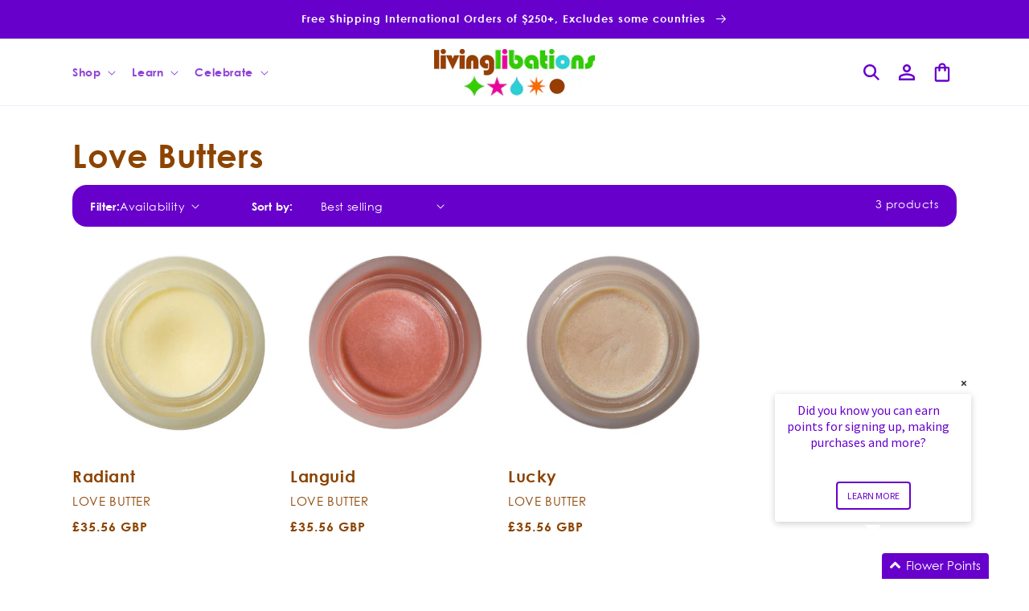

--- FILE ---
content_type: text/html; charset=utf-8
request_url: https://int.livinglibations.com/collections/love-butters
body_size: 74034
content:
<!doctype html>
<html class="js" lang="en">
  <head>
    
<script>
    (function(){
        const params = new URLSearchParams(window.location.search);

        
        if(params.has("xgeo-off") || params.has("xgeo-reset")){
            params.delete("xgeo-off")
            params.delete("xgeo-reset")
            document.addEventListener("DOMContentLoaded", (e) => { window.history.replaceState ({}, document.title, window.location.origin + "/" + (params.size > 0 ? "?" + params.toString():"") ); })
        }if(params.has("code")){
            const code = params.get("code");
            params.delete("code");

            if(params.get("store") !== "51409485992"){
                params.set("store", "51409485992");
                if(!params.has("redirect"))
                    params.set("redirect", window.location.pathname);
                document.addEventListener("DOMContentLoaded", (e) => { window.location.replace(window.location.origin + "/discount/" + code + "?" + params.toString()) })
            }
        }
    })()
</script>

    <meta charset="utf-8">
    <meta http-equiv="X-UA-Compatible" content="IE=edge">
    <meta name="viewport" content="width=device-width,initial-scale=1">
    <meta name="theme-color" content="">

     
  <script>
    (function(){
      const redirectUrl = new URL(window.location.href)
      const dlvrr = redirectUrl.pathname.lastIndexOf("-dlvrr");
      if( dlvrr !== -1){
        redirectUrl.pathname = redirectUrl.pathname.slice(0, dlvrr)
        window.location.href = redirectUrl.href
      }
    })();
  </script>



    
      <link rel="canonical" href="https://int.livinglibations.com/collections/love-butters">
    
<link rel="icon" type="image/png" href="//int.livinglibations.com/cdn/shop/files/Artboard_3.png?crop=center&height=32&v=1754600008&width=32"><link rel="preconnect" href="https://fonts.shopifycdn.com" crossorigin><title>
      Love Butters
 &ndash; Living Libations INT</title>

    

    

<meta property="og:site_name" content="Living Libations INT">
<meta property="og:url" content="https://int.livinglibations.com/collections/love-butters">
<meta property="og:title" content="Love Butters">
<meta property="og:type" content="website">
<meta property="og:description" content="Living Libations is a luxurious line of organic and pure renegade beauty products! Explore and educate yourself on natural health and wellness."><meta name="twitter:site" content="@https://x.com/livinglibations"><meta name="twitter:card" content="summary_large_image">
<meta name="twitter:title" content="Love Butters">
<meta name="twitter:description" content="Living Libations is a luxurious line of organic and pure renegade beauty products! Explore and educate yourself on natural health and wellness.">


    <script src="//int.livinglibations.com/cdn/shop/t/27/assets/constants.js?v=132983761750457495441753729587" defer="defer"></script>
    <script src="//int.livinglibations.com/cdn/shop/t/27/assets/pubsub.js?v=158357773527763999511753729589" defer="defer"></script>
    <script src="//int.livinglibations.com/cdn/shop/t/27/assets/global.js?v=80517865075285447571762436540" defer="defer"></script>
    <script src="//int.livinglibations.com/cdn/shop/t/27/assets/details-disclosure.js?v=13653116266235556501753729587" defer="defer"></script>
    <script src="//int.livinglibations.com/cdn/shop/t/27/assets/details-modal.js?v=25581673532751508451753729587" defer="defer"></script>
    <script src="//int.livinglibations.com/cdn/shop/t/27/assets/search-form.js?v=133129549252120666541753729589" defer="defer"></script><script src="//int.livinglibations.com/cdn/shop/t/27/assets/animations.js?v=88693664871331136111753729586" defer="defer"></script><script>window.performance && window.performance.mark && window.performance.mark('shopify.content_for_header.start');</script><meta id="shopify-digital-wallet" name="shopify-digital-wallet" content="/51409485992/digital_wallets/dialog">
<meta name="shopify-checkout-api-token" content="30b377196868b9e13031c336308057ff">
<meta id="in-context-paypal-metadata" data-shop-id="51409485992" data-venmo-supported="false" data-environment="production" data-locale="en_US" data-paypal-v4="true" data-currency="GBP">
<link rel="alternate" type="application/atom+xml" title="Feed" href="/collections/love-butters.atom" />
<link rel="alternate" type="application/json+oembed" href="https://int.livinglibations.com/collections/love-butters.oembed">
<script async="async" src="/checkouts/internal/preloads.js?locale=en-GB"></script>
<link rel="preconnect" href="https://shop.app" crossorigin="anonymous">
<script async="async" src="https://shop.app/checkouts/internal/preloads.js?locale=en-GB&shop_id=51409485992" crossorigin="anonymous"></script>
<script id="apple-pay-shop-capabilities" type="application/json">{"shopId":51409485992,"countryCode":"CA","currencyCode":"GBP","merchantCapabilities":["supports3DS"],"merchantId":"gid:\/\/shopify\/Shop\/51409485992","merchantName":"Living Libations INT","requiredBillingContactFields":["postalAddress","email","phone"],"requiredShippingContactFields":["postalAddress","email","phone"],"shippingType":"shipping","supportedNetworks":["visa","masterCard","amex","discover","jcb"],"total":{"type":"pending","label":"Living Libations INT","amount":"1.00"},"shopifyPaymentsEnabled":true,"supportsSubscriptions":true}</script>
<script id="shopify-features" type="application/json">{"accessToken":"30b377196868b9e13031c336308057ff","betas":["rich-media-storefront-analytics"],"domain":"int.livinglibations.com","predictiveSearch":true,"shopId":51409485992,"locale":"en"}</script>
<script>var Shopify = Shopify || {};
Shopify.shop = "living-libations-int.myshopify.com";
Shopify.locale = "en";
Shopify.currency = {"active":"GBP","rate":"0.75983472"};
Shopify.country = "GB";
Shopify.theme = {"name":"Dawn 7.28.25","id":147408027816,"schema_name":"Dawn","schema_version":"15.2.0","theme_store_id":null,"role":"main"};
Shopify.theme.handle = "null";
Shopify.theme.style = {"id":null,"handle":null};
Shopify.cdnHost = "int.livinglibations.com/cdn";
Shopify.routes = Shopify.routes || {};
Shopify.routes.root = "/";</script>
<script type="module">!function(o){(o.Shopify=o.Shopify||{}).modules=!0}(window);</script>
<script>!function(o){function n(){var o=[];function n(){o.push(Array.prototype.slice.apply(arguments))}return n.q=o,n}var t=o.Shopify=o.Shopify||{};t.loadFeatures=n(),t.autoloadFeatures=n()}(window);</script>
<script>
  window.ShopifyPay = window.ShopifyPay || {};
  window.ShopifyPay.apiHost = "shop.app\/pay";
  window.ShopifyPay.redirectState = null;
</script>
<script id="shop-js-analytics" type="application/json">{"pageType":"collection"}</script>
<script defer="defer" async type="module" src="//int.livinglibations.com/cdn/shopifycloud/shop-js/modules/v2/client.init-shop-cart-sync_BdyHc3Nr.en.esm.js"></script>
<script defer="defer" async type="module" src="//int.livinglibations.com/cdn/shopifycloud/shop-js/modules/v2/chunk.common_Daul8nwZ.esm.js"></script>
<script type="module">
  await import("//int.livinglibations.com/cdn/shopifycloud/shop-js/modules/v2/client.init-shop-cart-sync_BdyHc3Nr.en.esm.js");
await import("//int.livinglibations.com/cdn/shopifycloud/shop-js/modules/v2/chunk.common_Daul8nwZ.esm.js");

  window.Shopify.SignInWithShop?.initShopCartSync?.({"fedCMEnabled":true,"windoidEnabled":true});

</script>
<script>
  window.Shopify = window.Shopify || {};
  if (!window.Shopify.featureAssets) window.Shopify.featureAssets = {};
  window.Shopify.featureAssets['shop-js'] = {"shop-cart-sync":["modules/v2/client.shop-cart-sync_QYOiDySF.en.esm.js","modules/v2/chunk.common_Daul8nwZ.esm.js"],"init-fed-cm":["modules/v2/client.init-fed-cm_DchLp9rc.en.esm.js","modules/v2/chunk.common_Daul8nwZ.esm.js"],"shop-button":["modules/v2/client.shop-button_OV7bAJc5.en.esm.js","modules/v2/chunk.common_Daul8nwZ.esm.js"],"init-windoid":["modules/v2/client.init-windoid_DwxFKQ8e.en.esm.js","modules/v2/chunk.common_Daul8nwZ.esm.js"],"shop-cash-offers":["modules/v2/client.shop-cash-offers_DWtL6Bq3.en.esm.js","modules/v2/chunk.common_Daul8nwZ.esm.js","modules/v2/chunk.modal_CQq8HTM6.esm.js"],"shop-toast-manager":["modules/v2/client.shop-toast-manager_CX9r1SjA.en.esm.js","modules/v2/chunk.common_Daul8nwZ.esm.js"],"init-shop-email-lookup-coordinator":["modules/v2/client.init-shop-email-lookup-coordinator_UhKnw74l.en.esm.js","modules/v2/chunk.common_Daul8nwZ.esm.js"],"pay-button":["modules/v2/client.pay-button_DzxNnLDY.en.esm.js","modules/v2/chunk.common_Daul8nwZ.esm.js"],"avatar":["modules/v2/client.avatar_BTnouDA3.en.esm.js"],"init-shop-cart-sync":["modules/v2/client.init-shop-cart-sync_BdyHc3Nr.en.esm.js","modules/v2/chunk.common_Daul8nwZ.esm.js"],"shop-login-button":["modules/v2/client.shop-login-button_D8B466_1.en.esm.js","modules/v2/chunk.common_Daul8nwZ.esm.js","modules/v2/chunk.modal_CQq8HTM6.esm.js"],"init-customer-accounts-sign-up":["modules/v2/client.init-customer-accounts-sign-up_C8fpPm4i.en.esm.js","modules/v2/client.shop-login-button_D8B466_1.en.esm.js","modules/v2/chunk.common_Daul8nwZ.esm.js","modules/v2/chunk.modal_CQq8HTM6.esm.js"],"init-shop-for-new-customer-accounts":["modules/v2/client.init-shop-for-new-customer-accounts_CVTO0Ztu.en.esm.js","modules/v2/client.shop-login-button_D8B466_1.en.esm.js","modules/v2/chunk.common_Daul8nwZ.esm.js","modules/v2/chunk.modal_CQq8HTM6.esm.js"],"init-customer-accounts":["modules/v2/client.init-customer-accounts_dRgKMfrE.en.esm.js","modules/v2/client.shop-login-button_D8B466_1.en.esm.js","modules/v2/chunk.common_Daul8nwZ.esm.js","modules/v2/chunk.modal_CQq8HTM6.esm.js"],"shop-follow-button":["modules/v2/client.shop-follow-button_CkZpjEct.en.esm.js","modules/v2/chunk.common_Daul8nwZ.esm.js","modules/v2/chunk.modal_CQq8HTM6.esm.js"],"lead-capture":["modules/v2/client.lead-capture_BntHBhfp.en.esm.js","modules/v2/chunk.common_Daul8nwZ.esm.js","modules/v2/chunk.modal_CQq8HTM6.esm.js"],"checkout-modal":["modules/v2/client.checkout-modal_CfxcYbTm.en.esm.js","modules/v2/chunk.common_Daul8nwZ.esm.js","modules/v2/chunk.modal_CQq8HTM6.esm.js"],"shop-login":["modules/v2/client.shop-login_Da4GZ2H6.en.esm.js","modules/v2/chunk.common_Daul8nwZ.esm.js","modules/v2/chunk.modal_CQq8HTM6.esm.js"],"payment-terms":["modules/v2/client.payment-terms_MV4M3zvL.en.esm.js","modules/v2/chunk.common_Daul8nwZ.esm.js","modules/v2/chunk.modal_CQq8HTM6.esm.js"]};
</script>
<script>(function() {
  var isLoaded = false;
  function asyncLoad() {
    if (isLoaded) return;
    isLoaded = true;
    var urls = ["https:\/\/widgets.automizely.com\/aftership\/gmv.js?organization_id=a09dce3150304d54ace05bd4f7741de1\u0026shop=living-libations-int.myshopify.com","https:\/\/r2-t.trackedlink.net\/_dmspt.js?shop=living-libations-int.myshopify.com","https:\/\/cdnig.addons.business\/embed\/cloud\/living-libations-int\/cziframeagent.js?v=212104101107\u0026token=hQ60222103veAwsE\u0026shop=living-libations-int.myshopify.com","https:\/\/static.rechargecdn.com\/assets\/js\/widget.min.js?shop=living-libations-int.myshopify.com","https:\/\/cdn.nfcube.com\/instafeed-7bade602e5e5459c0d77a21c32e3f890.js?shop=living-libations-int.myshopify.com","https:\/\/d26ky332zktp97.cloudfront.net\/shops\/pQBjvc68axoZ7v7Bn\/colibrius-m.js?shop=living-libations-int.myshopify.com","\/\/cdn.shopify.com\/proxy\/987d72fdce56b1ca4fd4f41e2a672c3fea6005fdc185f6d74cadd7d63f0103b6\/tabs.tkdigital.dev\/scripts\/ne_smart_tabs_ab821b53d4ab76e598b0ba369af5ce71.js?shop=living-libations-int.myshopify.com\u0026sp-cache-control=cHVibGljLCBtYXgtYWdlPTkwMA","https:\/\/r2-t.trackedlink.net\/shopify\/ddgtag.js?shop=living-libations-int.myshopify.com","https:\/\/cdn.roseperl.com\/storelocator-prod\/stockist-form\/living-libations-int-1750217530.js?shop=living-libations-int.myshopify.com","https:\/\/shopify-duty-tax.prod.zdops.net\/hello?1757080991417\u0026shop=living-libations-int.myshopify.com","https:\/\/cdn.roseperl.com\/storelocator-prod\/setting\/living-libations-int-1765893314.js?shop=living-libations-int.myshopify.com","https:\/\/cdn.roseperl.com\/storelocator-prod\/wtb\/living-libations-int-1765893314.js?shop=living-libations-int.myshopify.com","https:\/\/cdn.roseperl.com\/storelocator-prod\/fo\/living-libations-int-1765893315.js?shop=living-libations-int.myshopify.com"];
    for (var i = 0; i < urls.length; i++) {
      var s = document.createElement('script');
      s.type = 'text/javascript';
      s.async = true;
      s.src = urls[i];
      var x = document.getElementsByTagName('script')[0];
      x.parentNode.insertBefore(s, x);
    }
  };
  if(window.attachEvent) {
    window.attachEvent('onload', asyncLoad);
  } else {
    window.addEventListener('load', asyncLoad, false);
  }
})();</script>
<script id="__st">var __st={"a":51409485992,"offset":-18000,"reqid":"bef50d17-d0da-4642-9c82-e196569c0b70-1769003141","pageurl":"int.livinglibations.com\/collections\/love-butters","u":"da0801b4071b","p":"collection","rtyp":"collection","rid":286020075688};</script>
<script>window.ShopifyPaypalV4VisibilityTracking = true;</script>
<script id="captcha-bootstrap">!function(){'use strict';const t='contact',e='account',n='new_comment',o=[[t,t],['blogs',n],['comments',n],[t,'customer']],c=[[e,'customer_login'],[e,'guest_login'],[e,'recover_customer_password'],[e,'create_customer']],r=t=>t.map((([t,e])=>`form[action*='/${t}']:not([data-nocaptcha='true']) input[name='form_type'][value='${e}']`)).join(','),a=t=>()=>t?[...document.querySelectorAll(t)].map((t=>t.form)):[];function s(){const t=[...o],e=r(t);return a(e)}const i='password',u='form_key',d=['recaptcha-v3-token','g-recaptcha-response','h-captcha-response',i],f=()=>{try{return window.sessionStorage}catch{return}},m='__shopify_v',_=t=>t.elements[u];function p(t,e,n=!1){try{const o=window.sessionStorage,c=JSON.parse(o.getItem(e)),{data:r}=function(t){const{data:e,action:n}=t;return t[m]||n?{data:e,action:n}:{data:t,action:n}}(c);for(const[e,n]of Object.entries(r))t.elements[e]&&(t.elements[e].value=n);n&&o.removeItem(e)}catch(o){console.error('form repopulation failed',{error:o})}}const l='form_type',E='cptcha';function T(t){t.dataset[E]=!0}const w=window,h=w.document,L='Shopify',v='ce_forms',y='captcha';let A=!1;((t,e)=>{const n=(g='f06e6c50-85a8-45c8-87d0-21a2b65856fe',I='https://cdn.shopify.com/shopifycloud/storefront-forms-hcaptcha/ce_storefront_forms_captcha_hcaptcha.v1.5.2.iife.js',D={infoText:'Protected by hCaptcha',privacyText:'Privacy',termsText:'Terms'},(t,e,n)=>{const o=w[L][v],c=o.bindForm;if(c)return c(t,g,e,D).then(n);var r;o.q.push([[t,g,e,D],n]),r=I,A||(h.body.append(Object.assign(h.createElement('script'),{id:'captcha-provider',async:!0,src:r})),A=!0)});var g,I,D;w[L]=w[L]||{},w[L][v]=w[L][v]||{},w[L][v].q=[],w[L][y]=w[L][y]||{},w[L][y].protect=function(t,e){n(t,void 0,e),T(t)},Object.freeze(w[L][y]),function(t,e,n,w,h,L){const[v,y,A,g]=function(t,e,n){const i=e?o:[],u=t?c:[],d=[...i,...u],f=r(d),m=r(i),_=r(d.filter((([t,e])=>n.includes(e))));return[a(f),a(m),a(_),s()]}(w,h,L),I=t=>{const e=t.target;return e instanceof HTMLFormElement?e:e&&e.form},D=t=>v().includes(t);t.addEventListener('submit',(t=>{const e=I(t);if(!e)return;const n=D(e)&&!e.dataset.hcaptchaBound&&!e.dataset.recaptchaBound,o=_(e),c=g().includes(e)&&(!o||!o.value);(n||c)&&t.preventDefault(),c&&!n&&(function(t){try{if(!f())return;!function(t){const e=f();if(!e)return;const n=_(t);if(!n)return;const o=n.value;o&&e.removeItem(o)}(t);const e=Array.from(Array(32),(()=>Math.random().toString(36)[2])).join('');!function(t,e){_(t)||t.append(Object.assign(document.createElement('input'),{type:'hidden',name:u})),t.elements[u].value=e}(t,e),function(t,e){const n=f();if(!n)return;const o=[...t.querySelectorAll(`input[type='${i}']`)].map((({name:t})=>t)),c=[...d,...o],r={};for(const[a,s]of new FormData(t).entries())c.includes(a)||(r[a]=s);n.setItem(e,JSON.stringify({[m]:1,action:t.action,data:r}))}(t,e)}catch(e){console.error('failed to persist form',e)}}(e),e.submit())}));const S=(t,e)=>{t&&!t.dataset[E]&&(n(t,e.some((e=>e===t))),T(t))};for(const o of['focusin','change'])t.addEventListener(o,(t=>{const e=I(t);D(e)&&S(e,y())}));const B=e.get('form_key'),M=e.get(l),P=B&&M;t.addEventListener('DOMContentLoaded',(()=>{const t=y();if(P)for(const e of t)e.elements[l].value===M&&p(e,B);[...new Set([...A(),...v().filter((t=>'true'===t.dataset.shopifyCaptcha))])].forEach((e=>S(e,t)))}))}(h,new URLSearchParams(w.location.search),n,t,e,['guest_login'])})(!0,!0)}();</script>
<script integrity="sha256-4kQ18oKyAcykRKYeNunJcIwy7WH5gtpwJnB7kiuLZ1E=" data-source-attribution="shopify.loadfeatures" defer="defer" src="//int.livinglibations.com/cdn/shopifycloud/storefront/assets/storefront/load_feature-a0a9edcb.js" crossorigin="anonymous"></script>
<script crossorigin="anonymous" defer="defer" src="//int.livinglibations.com/cdn/shopifycloud/storefront/assets/shopify_pay/storefront-65b4c6d7.js?v=20250812"></script>
<script data-source-attribution="shopify.dynamic_checkout.dynamic.init">var Shopify=Shopify||{};Shopify.PaymentButton=Shopify.PaymentButton||{isStorefrontPortableWallets:!0,init:function(){window.Shopify.PaymentButton.init=function(){};var t=document.createElement("script");t.src="https://int.livinglibations.com/cdn/shopifycloud/portable-wallets/latest/portable-wallets.en.js",t.type="module",document.head.appendChild(t)}};
</script>
<script data-source-attribution="shopify.dynamic_checkout.buyer_consent">
  function portableWalletsHideBuyerConsent(e){var t=document.getElementById("shopify-buyer-consent"),n=document.getElementById("shopify-subscription-policy-button");t&&n&&(t.classList.add("hidden"),t.setAttribute("aria-hidden","true"),n.removeEventListener("click",e))}function portableWalletsShowBuyerConsent(e){var t=document.getElementById("shopify-buyer-consent"),n=document.getElementById("shopify-subscription-policy-button");t&&n&&(t.classList.remove("hidden"),t.removeAttribute("aria-hidden"),n.addEventListener("click",e))}window.Shopify?.PaymentButton&&(window.Shopify.PaymentButton.hideBuyerConsent=portableWalletsHideBuyerConsent,window.Shopify.PaymentButton.showBuyerConsent=portableWalletsShowBuyerConsent);
</script>
<script data-source-attribution="shopify.dynamic_checkout.cart.bootstrap">document.addEventListener("DOMContentLoaded",(function(){function t(){return document.querySelector("shopify-accelerated-checkout-cart, shopify-accelerated-checkout")}if(t())Shopify.PaymentButton.init();else{new MutationObserver((function(e,n){t()&&(Shopify.PaymentButton.init(),n.disconnect())})).observe(document.body,{childList:!0,subtree:!0})}}));
</script>
<link id="shopify-accelerated-checkout-styles" rel="stylesheet" media="screen" href="https://int.livinglibations.com/cdn/shopifycloud/portable-wallets/latest/accelerated-checkout-backwards-compat.css" crossorigin="anonymous">
<style id="shopify-accelerated-checkout-cart">
        #shopify-buyer-consent {
  margin-top: 1em;
  display: inline-block;
  width: 100%;
}

#shopify-buyer-consent.hidden {
  display: none;
}

#shopify-subscription-policy-button {
  background: none;
  border: none;
  padding: 0;
  text-decoration: underline;
  font-size: inherit;
  cursor: pointer;
}

#shopify-subscription-policy-button::before {
  box-shadow: none;
}

      </style>
<script id="sections-script" data-sections="ll-header" defer="defer" src="//int.livinglibations.com/cdn/shop/t/27/compiled_assets/scripts.js?v=5202"></script>
<script>window.performance && window.performance.mark && window.performance.mark('shopify.content_for_header.end');</script>


    <style data-shopify>
      @font-face {
  font-family: Poppins;
  font-weight: 300;
  font-style: normal;
  font-display: swap;
  src: url("//int.livinglibations.com/cdn/fonts/poppins/poppins_n3.05f58335c3209cce17da4f1f1ab324ebe2982441.woff2") format("woff2"),
       url("//int.livinglibations.com/cdn/fonts/poppins/poppins_n3.6971368e1f131d2c8ff8e3a44a36b577fdda3ff5.woff") format("woff");
}

      @font-face {
  font-family: Poppins;
  font-weight: 700;
  font-style: normal;
  font-display: swap;
  src: url("//int.livinglibations.com/cdn/fonts/poppins/poppins_n7.56758dcf284489feb014a026f3727f2f20a54626.woff2") format("woff2"),
       url("//int.livinglibations.com/cdn/fonts/poppins/poppins_n7.f34f55d9b3d3205d2cd6f64955ff4b36f0cfd8da.woff") format("woff");
}

      @font-face {
  font-family: Poppins;
  font-weight: 300;
  font-style: italic;
  font-display: swap;
  src: url("//int.livinglibations.com/cdn/fonts/poppins/poppins_i3.8536b4423050219f608e17f134fe9ea3b01ed890.woff2") format("woff2"),
       url("//int.livinglibations.com/cdn/fonts/poppins/poppins_i3.0f4433ada196bcabf726ed78f8e37e0995762f7f.woff") format("woff");
}

      @font-face {
  font-family: Poppins;
  font-weight: 700;
  font-style: italic;
  font-display: swap;
  src: url("//int.livinglibations.com/cdn/fonts/poppins/poppins_i7.42fd71da11e9d101e1e6c7932199f925f9eea42d.woff2") format("woff2"),
       url("//int.livinglibations.com/cdn/fonts/poppins/poppins_i7.ec8499dbd7616004e21155106d13837fff4cf556.woff") format("woff");
}

      @font-face {
  font-family: Poppins;
  font-weight: 300;
  font-style: normal;
  font-display: swap;
  src: url("//int.livinglibations.com/cdn/fonts/poppins/poppins_n3.05f58335c3209cce17da4f1f1ab324ebe2982441.woff2") format("woff2"),
       url("//int.livinglibations.com/cdn/fonts/poppins/poppins_n3.6971368e1f131d2c8ff8e3a44a36b577fdda3ff5.woff") format("woff");
}


      
        :root,
        .color-scheme-1 {
          --color-background: 255,255,255;
        
          --gradient-background: #ffffff;
        

        

        --color-foreground: 140,68,0;
        --color-highlight: 104,0,204;
        --color-background-contrast: 191,191,191;
        --color-shadow: 18,18,18;
        --color-button: 104,0,204;

        
        
          --color-button-lighter-1: 151,71,255;
        

        --color-button-text: 255,255,255;
        --color-secondary-button: 255,255,255;
        --color-secondary-button-text: 18,18,18;
        --color-link: 18,18,18;
        --color-badge-foreground: 140,68,0;
        --color-badge-background: 255,255,255;
        --color-badge-border: 140,68,0;
        --payment-terms-background-color: rgb(255 255 255);
      }
      
        
        .color-scheme-2 {
          --color-background: 255,255,255;
        
          --gradient-background: #ffffff;
        

        

        --color-foreground: 104,0,204;
        --color-highlight: 104,0,204;
        --color-background-contrast: 191,191,191;
        --color-shadow: 18,18,18;
        --color-button: 104,0,204;

        
        
          --color-button-lighter-1: 151,71,255;
        

        --color-button-text: 243,243,243;
        --color-secondary-button: 255,255,255;
        --color-secondary-button-text: 18,18,18;
        --color-link: 18,18,18;
        --color-badge-foreground: 104,0,204;
        --color-badge-background: 255,255,255;
        --color-badge-border: 104,0,204;
        --payment-terms-background-color: rgb(255 255 255);
      }
      
        
        .color-scheme-3 {
          --color-background: 104,0,204;
        
          --gradient-background: #6800cc;
        

        

        --color-foreground: 255,255,255;
        --color-highlight: 104,0,204;
        --color-background-contrast: 117,0,230;
        --color-shadow: 18,18,18;
        --color-button: 255,255,255;

        
        
          --color-button-lighter-1: 255,255,255;
        

        --color-button-text: 0,0,0;
        --color-secondary-button: 104,0,204;
        --color-secondary-button-text: 255,255,255;
        --color-link: 255,255,255;
        --color-badge-foreground: 255,255,255;
        --color-badge-background: 104,0,204;
        --color-badge-border: 255,255,255;
        --payment-terms-background-color: rgb(104 0 204);
      }
      
        
        .color-scheme-4 {
          --color-background: 18,18,18;
        
          --gradient-background: #121212;
        

        

        --color-foreground: 255,255,255;
        --color-highlight: 18,18,18;
        --color-background-contrast: 146,146,146;
        --color-shadow: 18,18,18;
        --color-button: 255,255,255;

        
        
          --color-button-lighter-1: 255,255,255;
        

        --color-button-text: 18,18,18;
        --color-secondary-button: 18,18,18;
        --color-secondary-button-text: 255,255,255;
        --color-link: 255,255,255;
        --color-badge-foreground: 255,255,255;
        --color-badge-background: 18,18,18;
        --color-badge-border: 255,255,255;
        --payment-terms-background-color: rgb(18 18 18);
      }
      
        
        .color-scheme-5 {
          --color-background: 51,79,180;
        
          --gradient-background: #334fb4;
        

        

        --color-foreground: 255,255,255;
        --color-highlight: 18,18,18;
        --color-background-contrast: 23,35,81;
        --color-shadow: 18,18,18;
        --color-button: 255,255,255;

        
        
          --color-button-lighter-1: 255,255,255;
        

        --color-button-text: 51,79,180;
        --color-secondary-button: 51,79,180;
        --color-secondary-button-text: 255,255,255;
        --color-link: 255,255,255;
        --color-badge-foreground: 255,255,255;
        --color-badge-background: 51,79,180;
        --color-badge-border: 255,255,255;
        --payment-terms-background-color: rgb(51 79 180);
      }
      

      body, .color-scheme-1, .color-scheme-2, .color-scheme-3, .color-scheme-4, .color-scheme-5 {
        color: rgb(var(--color-foreground));
        background-color: rgb(var(--color-background));
      }

      :root {
        --font-body-family: Poppins, sans-serif;
        --font-body-style: normal;
        --font-body-weight: 300;
        --font-body-weight-bold: 600;

        --font-heading-family: Poppins, sans-serif;
        --font-heading-style: normal;
        --font-heading-weight: 300;

        --font-body-scale: 1.0;
        --font-heading-scale: 1.0;

        --media-padding: px;
        --media-border-opacity: 0.05;
        --media-border-width: 0px;
        --media-radius: 0px;
        --media-shadow-opacity: 0.0;
        --media-shadow-horizontal-offset: 0px;
        --media-shadow-vertical-offset: 4px;
        --media-shadow-blur-radius: 5px;
        --media-shadow-visible: 0;

        --page-width: 120rem;
        --page-width-margin: 0rem;

        --product-card-image-padding: 0.0rem;
        --product-card-corner-radius: 0.0rem;
        --product-card-text-alignment: left;
        --product-card-border-width: 0.0rem;
        --product-card-border-opacity: 0.1;
        --product-card-shadow-opacity: 0.0;
        --product-card-shadow-visible: 0;
        --product-card-shadow-horizontal-offset: 0.0rem;
        --product-card-shadow-vertical-offset: 0.4rem;
        --product-card-shadow-blur-radius: 0.5rem;

        --collection-card-image-padding: 0.0rem;
        --collection-card-corner-radius: 0.0rem;
        --collection-card-text-alignment: left;
        --collection-card-border-width: 0.0rem;
        --collection-card-border-opacity: 0.1;
        --collection-card-shadow-opacity: 0.0;
        --collection-card-shadow-visible: 0;
        --collection-card-shadow-horizontal-offset: 0.0rem;
        --collection-card-shadow-vertical-offset: 0.4rem;
        --collection-card-shadow-blur-radius: 0.5rem;

        --blog-card-image-padding: 0.0rem;
        --blog-card-corner-radius: 0.0rem;
        --blog-card-text-alignment: left;
        --blog-card-border-width: 0.0rem;
        --blog-card-border-opacity: 0.1;
        --blog-card-shadow-opacity: 0.0;
        --blog-card-shadow-visible: 0;
        --blog-card-shadow-horizontal-offset: 0.0rem;
        --blog-card-shadow-vertical-offset: 0.4rem;
        --blog-card-shadow-blur-radius: 0.5rem;

        --badge-corner-radius: 4.0rem;

        --popup-border-width: 1px;
        --popup-border-opacity: 0.1;
        --popup-corner-radius: 0px;
        --popup-shadow-opacity: 0.05;
        --popup-shadow-horizontal-offset: 0px;
        --popup-shadow-vertical-offset: 4px;
        --popup-shadow-blur-radius: 5px;

        --drawer-border-width: 1px;
        --drawer-border-opacity: 0.1;
        --drawer-shadow-opacity: 0.0;
        --drawer-shadow-horizontal-offset: 0px;
        --drawer-shadow-vertical-offset: 4px;
        --drawer-shadow-blur-radius: 5px;

        --spacing-sections-desktop: 0px;
        --spacing-sections-mobile: 0px;

        --grid-desktop-vertical-spacing: 8px;
        --grid-desktop-horizontal-spacing: 8px;
        --grid-mobile-vertical-spacing: 4px;
        --grid-mobile-horizontal-spacing: 4px;

        --text-boxes-border-opacity: 0.1;
        --text-boxes-border-width: 0px;
        --text-boxes-radius: 0px;
        --text-boxes-shadow-opacity: 0.0;
        --text-boxes-shadow-visible: 0;
        --text-boxes-shadow-horizontal-offset: 0px;
        --text-boxes-shadow-vertical-offset: 4px;
        --text-boxes-shadow-blur-radius: 5px;

        --buttons-radius: 0px;
        --buttons-radius-outset: 0px;
        --buttons-border-width: 1px;
        --buttons-border-opacity: 1.0;
        --buttons-shadow-opacity: 0.0;
        --buttons-shadow-visible: 0;
        --buttons-shadow-horizontal-offset: 0px;
        --buttons-shadow-vertical-offset: 4px;
        --buttons-shadow-blur-radius: 5px;
        --buttons-border-offset: 0px;

        --inputs-radius: 0px;
        --inputs-border-width: 1px;
        --inputs-border-opacity: 0.55;
        --inputs-shadow-opacity: 0.0;
        --inputs-shadow-horizontal-offset: 0px;
        --inputs-margin-offset: 0px;
        --inputs-shadow-vertical-offset: 4px;
        --inputs-shadow-blur-radius: 5px;
        --inputs-radius-outset: 0px;

        --variant-pills-radius: 40px;
        --variant-pills-border-width: 1px;
        --variant-pills-border-opacity: 0.55;
        --variant-pills-shadow-opacity: 0.0;
        --variant-pills-shadow-horizontal-offset: 0px;
        --variant-pills-shadow-vertical-offset: 4px;
        --variant-pills-shadow-blur-radius: 5px;
      }

      *,
      *::before,
      *::after {
        box-sizing: inherit;
      }

      html {
        box-sizing: border-box;
        font-size: calc(var(--font-body-scale) * 62.5%);
        height: 100%;
      }

      body {
        display: grid;
        grid-template-rows: auto auto 1fr auto;
        grid-template-columns: 100%;
        min-height: 100%;
        margin: 0;
        font-size: 1.5rem;
        letter-spacing: 0.06rem;
        line-height: calc(1 + 0.8 / var(--font-body-scale));
        font-family: var(--font-body-family);
        font-style: var(--font-body-style);
        font-weight: var(--font-body-weight);
      }

      @media screen and (min-width: 750px) {
        body {
          font-size: 1.6rem;
        }
      }
    </style>

    <link href="//int.livinglibations.com/cdn/shop/t/27/assets/base.css?v=162295371227088654131764338284" rel="stylesheet" type="text/css" media="all" />
    <link rel="stylesheet" href="//int.livinglibations.com/cdn/shop/t/27/assets/component-cart-items.css?v=123238115697927560811753729587" media="print" onload="this.media='all'">
      <link rel="preload" as="font" href="//int.livinglibations.com/cdn/fonts/poppins/poppins_n3.05f58335c3209cce17da4f1f1ab324ebe2982441.woff2" type="font/woff2" crossorigin>
      

      <link rel="preload" as="font" href="//int.livinglibations.com/cdn/fonts/poppins/poppins_n3.05f58335c3209cce17da4f1f1ab324ebe2982441.woff2" type="font/woff2" crossorigin>
      
<link href="//int.livinglibations.com/cdn/shop/t/27/assets/component-localization-form.css?v=170315343355214948141753729587" rel="stylesheet" type="text/css" media="all" />
      <script src="//int.livinglibations.com/cdn/shop/t/27/assets/localization-form.js?v=144176611646395275351753729589" defer="defer"></script><link
        rel="stylesheet"
        href="//int.livinglibations.com/cdn/shop/t/27/assets/component-predictive-search.css?v=118923337488134913561753729587"
        media="print"
        onload="this.media='all'"
      ><script>
      if (Shopify.designMode) {
        document.documentElement.classList.add('shopify-design-mode');
      }
    </script>

    


  <script src="//int.livinglibations.com/cdn/shop/t/27/assets/living-libations-main-JCNHo29M.js?v=89567308519503480731756819459" type="module" crossorigin="anonymous"></script>
  <link rel="modulepreload" href="//int.livinglibations.com/cdn/shop/t/27/assets/ll-product-form-yWOzeAST.js?v=17447629528181636341753729589" crossorigin="anonymous">


    


  <link href="//int.livinglibations.com/cdn/shop/t/27/assets/living-libations-main-DUoXqStn.css?v=11817639909138797011763393349" rel="stylesheet" type="text/css" media="all" />


  <!-- BEGIN app block: shopify://apps/eg-auto-add-to-cart/blocks/app-embed/0f7d4f74-1e89-4820-aec4-6564d7e535d2 -->










  
    <script
      async
      type="text/javascript"
      src="https://cdn.506.io/eg/script.js?shop=living-libations-int.myshopify.com&v=7"
    ></script>
  



  <meta id="easygift-shop" itemid="c2hvcF8kXzE3NjkwMDMxNDE=" content="{&quot;isInstalled&quot;:true,&quot;installedOn&quot;:&quot;2021-01-28T18:05:36.555Z&quot;,&quot;appVersion&quot;:&quot;3.0&quot;,&quot;subscriptionName&quot;:&quot;Unlimited&quot;,&quot;cartAnalytics&quot;:true,&quot;freeTrialEndsOn&quot;:null,&quot;settings&quot;:{&quot;reminderBannerStyle&quot;:{&quot;position&quot;:{&quot;horizontal&quot;:&quot;right&quot;,&quot;vertical&quot;:&quot;bottom&quot;},&quot;primaryColor&quot;:&quot;#000000&quot;,&quot;cssStyles&quot;:&quot;&quot;,&quot;headerText&quot;:&quot;Click here to reopen missed deals&quot;,&quot;subHeaderText&quot;:null,&quot;showImage&quot;:false,&quot;imageUrl&quot;:&quot;https:\/\/cdn.506.io\/eg\/eg_notification_default_512x512.png&quot;,&quot;displayAfter&quot;:5,&quot;closingMode&quot;:&quot;doNotAutoClose&quot;,&quot;selfcloseAfter&quot;:5,&quot;reshowBannerAfter&quot;:&quot;everyNewSession&quot;},&quot;addedItemIdentifier&quot;:&quot;_Gifted&quot;,&quot;ignoreOtherAppLineItems&quot;:null,&quot;customVariantsInfoLifetimeMins&quot;:1440,&quot;redirectPath&quot;:null,&quot;ignoreNonStandardCartRequests&quot;:false,&quot;bannerStyle&quot;:{&quot;position&quot;:{&quot;horizontal&quot;:&quot;right&quot;,&quot;vertical&quot;:&quot;bottom&quot;},&quot;primaryColor&quot;:&quot;#000000&quot;,&quot;cssStyles&quot;:&quot;&quot;},&quot;themePresetId&quot;:&quot;1&quot;,&quot;notificationStyle&quot;:{&quot;position&quot;:{&quot;horizontal&quot;:&quot;right&quot;,&quot;vertical&quot;:&quot;bottom&quot;},&quot;primaryColor&quot;:&quot;#3A3A3A&quot;,&quot;duration&quot;:&quot;3.0&quot;,&quot;cssStyles&quot;:&quot;#aca-notifications-wrapper {\n  display: block;\n  right: 0;\n  bottom: 0;\n  position: fixed;\n  z-index: 99999999;\n  max-height: 100%;\n  overflow: auto;\n}\n.aca-notification-container {\n  display: flex;\n  flex-direction: row;\n  text-align: left;\n  font-size: 16px;\n  margin: 12px;\n  padding: 8px;\n  border: 1px solid #E8E8E1;\n  background-color: #FFFFFF;\n  width: fit-content;\n  border-radius: 2px;\n  opacity: 0;\n  transition: opacity 0.4s ease-in-out;\n}\n.aca-notification-container .aca-notification-image {\n  display: flex;\n  align-items: center;\n  justify-content: center;\n  min-height: 60px;\n  min-width: 60px;\n  height: 60px;\n  width: 60px;\n  background-color: #FFFFFF;\n  margin: 8px;\n}\n.aca-notification-image img {\n  display: block;\n  max-width: 100%;\n  max-height: 100%;\n  width: auto;\n  height: auto;\n  border-radius: 2px;\n}\n.aca-notification-container .aca-notification-text {\n  flex-grow: 1;\n  margin: 8px;\n  max-width: 260px;\n}\n.aca-notification-heading {\n  font-size: 24px;\n  margin: 0 0 0.3em 0;\n  line-height: normal;\n  word-break: break-word;\n  line-height: 1.2;\n  max-height: 3.6em;\n  overflow: hidden;\n  color: #3A3A3A;\n}\n.aca-notification-subheading {\n  font-size: 18px;\n  margin: 0;\n  line-height: normal;\n  word-break: break-word;\n  line-height: 1.4;\n  max-height: 5.6em;\n  overflow: hidden;\n  color: #3A3A3A;\n}\n@media screen and (max-width: 450px) {\n  #aca-notifications-wrapper {\n    left: 0;\n    right: 0;\n  }\n  .aca-notification-container {\n    width: auto;\n  }\n  .aca-notification-container .aca-notification-text {\n    max-width: none;\n  }\n}&quot;,&quot;hasCustomizations&quot;:false},&quot;fetchCartData&quot;:false,&quot;useLocalStorage&quot;:{&quot;enabled&quot;:false,&quot;expiryMinutes&quot;:null},&quot;popupStyle&quot;:{&quot;closeModalOutsideClick&quot;:true,&quot;priceShowZeroDecimals&quot;:true,&quot;primaryColor&quot;:&quot;#ed00a3&quot;,&quot;secondaryColor&quot;:&quot;#8c4400&quot;,&quot;cssStyles&quot;:&quot;#aca-modal {\n            position: fixed;\n            left: 0;\n            top: 0;\n            width: 100%;\n            height: 100%;\n            background: rgba(0, 0, 0, 0.5);\n            z-index: 99999999;\n            overflow-x: hidden;\n            overflow-y: auto;\n            display: block;\n        }\n    \n        #aca-modal-wrapper {\n            display: flex;\n            align-items: center;\n            width: 80%;\n            height: auto;\n            max-width: 1000px;\n            min-height: calc(100% - 60px);\n            margin: 30px auto;\n        }\n    \n        #aca-modal-container {\n            position: relative;\n            display: flex;\n            flex-direction: column;\n            align-items: center;\n            justify-content: center;\n            box-shadow: 0 0 1.5rem rgba(17, 17, 17, 0.7);\n            width: 100%;\n            padding: 20px;\n            background-color: #FFFFFF;\n        }\n    \n        #aca-close-icon-container {\n            position: absolute;\n            top: 12px;\n            right: 12px;\n            width: 25px;\n            display: none;\n        }\n    \n        #aca-close-icon {\n            stroke: #333333;\n        }\n    \n        #aca-modal-headline {\n  text-align: center;\n  text-transform: none;\n  letter-spacing: normal;\n  margin: 0.5em 0;\n  font-size: 30px;\n  color: #8c4400;\n}\n\n.aca-product-variant-name {\ncolor: #8c4400;\n}\n\n.aca-subscription-label {\ncolor: #8c4400;\n}\n    \n        #aca-modal-subheadline {\n  text-align: center;\n  font-weight: normal;\n  margin: 0 0 0.5em 0;\n  font-size: 20px;\n  color: #8c4400;\n}\n    \n        #aca-products-container {\n            display: flex;\n            flex-wrap: wrap;\n            justify-content: center;\n            gap:2rem;\n            margin:2rem;\n            max-width:100%;\n        }\n    \n        #aca-products-container .aca-product {\n            text-align: center;\n            width: 160px;\n            display:flex;\n            flex-direction: column;\n        }\n    \n        .aca-product-image {\n            display: flex;\n            align-items: center;\n            justify-content: center;\n            width: 100%;\n            height: 150px;\n            background-color: #FFFFFF;\n            margin-bottom: 1em;\n        }\n    \n        .aca-product-image img {\n            display: block;\n            max-width: 100%;\n            max-height: 100%;\n            width: auto;\n            height: auto;\n        }\n    \n        .aca-product-name {\n            color: #8c4400;\n            line-height: inherit;\n            font-size: 16px;\n            flex-grow: 1;\n        }\n    \n        .aca-product-price {\n            color: #6800CC;\n            line-height: inherit;\n            font-size: 16px;\n        }\n    \n        .aca-product-dropdown {\n            position: relative;\n            display: flex;\n            align-items: center;\n            cursor: pointer;\n            width: 100%;\n            height: 42px;\n            background-color: #FFFFFF;\n            line-height: inherit;\n            margin-bottom: 1em;\n        }\n    \n        .aca-product-dropdown .dropdown-icon {\n            position: absolute;\n            right: 8px;\n            height: 12px;\n            width: 12px;\n            fill: #8c4400;\n        }\n    \n        .aca-product-dropdown select::before,\n        .aca-product-dropdown select::after {\n            box-sizing: border-box;\n        }\n    \n        select.aca-product-dropdown::-ms-expand {\n            display: none;\n        }\n    \n        .aca-product-dropdown select {\n            box-sizing: border-box;\n            background-color: transparent;\n            border: none;\n            margin: 0;\n            cursor: inherit;\n            line-height: inherit;\n            outline: none;\n            -moz-appearance: none;\n            -webkit-appearance: none;\n            appearance: none;\n            background-image: none;\n            border-top-left-radius: 0;\n            border-top-right-radius: 0;\n            border-bottom-right-radius: 0;\n            border-bottom-left-radius: 0;\n            z-index: 1;\n            width: 100%;\n            height: 100%;\n            cursor: pointer;\n            border: 1px solid #6800cc;\n            border-radius: 2px;\n            color: #8c4400;\n            padding: 0 30px 0 10px;\n            font-size: 15px;\n        }\n    \n        .aca-product-button {\n            border: none;\n            cursor: pointer;\n            width: 100%;\n            height: 42px;\n            background-color: #ED00A3;\n            text-transform: uppercase;\n            line-height: inherit;\n            border: 1px solid transparent;\n            border-radius: 25px !important;\n            font-size: 14px;\n            color: #FFFFFF;\n            font-weight: bold;\n            letter-spacing: 1.039px;\n        }\n    \n        #aca-bottom-close {\n  cursor: pointer;\n  font-size: 16px;\n  color: #ed00a3;\n}\n    \n        @media screen and (max-width: 700px) {\n            #aca-products-container {\n                justify-content: center;\n                width: 90%;\n                padding: 0;\n            }\n        }\n    \n        @media screen and (max-width: 450px) {\n            #aca-modal-wrapper {\n                width: 90%;\n            }\n    \n            #aca-products-container {\n                width: 90%;\n            }\n    \n            #aca-close-icon-container {\n                display: block;\n            }\n    \n            #aca-products-container .aca-product {\n                width: 90%;\n                margin: 20px 0;\n            }\n        }\n    \n        .aca-product-button:has(.aca-button-tick) {\n            display: inline-block;\n            position: relative;\n            color: var(--color_bg);\n        }\n    \n        .aca-product-button:has(.aca-button-tick):after {\n            content: &#39;&#39;;\n            box-sizing: border-box;\n            display: block;\n            position: absolute;\n            top: 50%;\n            left: 50%;\n            width: 1.25rem;\n            height: 1.25rem;\n            border-radius: 50%;\n            animation: loading-animation 1.2s linear infinite;\n            animation-delay: -0.45s;\n            background: linear-gradient(#3c0, #3c0) padding-box, conic-gradient(#3c0, #3c0, white, white, white) border-box;\n            border: 3px solid transparent;\n        }\n    \n        @keyframes loading-animation {\n            0% {\n                transform: translate(-50%, -50%) rotate(0deg);\n            }\n    \n            100% {\n                transform: translate(-50%, -50%) rotate(360deg);\n            }\n        }&quot;,&quot;hasCustomizations&quot;:true,&quot;addButtonText&quot;:&quot;Select&quot;,&quot;dismissButtonText&quot;:&quot;Close&quot;,&quot;outOfStockButtonText&quot;:&quot;Out of Stock&quot;,&quot;imageUrl&quot;:null,&quot;showProductLink&quot;:false,&quot;subscriptionLabel&quot;:&quot;Subscription Plan&quot;},&quot;refreshAfterBannerClick&quot;:false,&quot;disableReapplyRules&quot;:false,&quot;disableReloadOnFailedAddition&quot;:false,&quot;autoReloadCartPage&quot;:false,&quot;ajaxRedirectPath&quot;:null,&quot;allowSimultaneousRequests&quot;:false,&quot;applyRulesOnCheckout&quot;:true,&quot;enableCartCtrlOverrides&quot;:true,&quot;scriptSettings&quot;:{&quot;branding&quot;:{&quot;removalRequestSent&quot;:null,&quot;show&quot;:false},&quot;productPageRedirection&quot;:{&quot;enabled&quot;:false,&quot;products&quot;:[],&quot;redirectionURL&quot;:&quot;\/&quot;},&quot;debugging&quot;:{&quot;enabled&quot;:false,&quot;enabledOn&quot;:null,&quot;stringifyObj&quot;:false},&quot;fetchCartDataBeforeRequest&quot;:false,&quot;customCSS&quot;:null,&quot;enableBuyNowInterceptions&quot;:false,&quot;useFinalPrice&quot;:false,&quot;hideGiftedPropertyText&quot;:false,&quot;decodePayload&quot;:false,&quot;delayUpdates&quot;:2000,&quot;fetchProductInfoFromSavedDomain&quot;:false,&quot;hideAlertsOnFrontend&quot;:false,&quot;removeEGPropertyFromSplitActionLineItems&quot;:false,&quot;removeProductsAddedFromExpiredRules&quot;:false}},&quot;translations&quot;:null,&quot;defaultLocale&quot;:&quot;en&quot;,&quot;shopDomain&quot;:&quot;int.livinglibations.com&quot;}">


<script defer>
  (async function() {
    try {

      const blockVersion = "v3"
      if (blockVersion != "v3") {
        return
      }

      let metaErrorFlag = false;
      if (metaErrorFlag) {
        return
      }

      // Parse metafields as JSON
      const metafields = {"easygift-rule-6107f60269dacc0016d44165":{"schedule":{"enabled":false,"starts":null,"ends":null},"trigger":{"productTags":{"targets":[],"collectionInfo":null,"sellingPlan":null},"collectionSellingPlanType":null,"type":"productsInclude","minCartValue":null,"hasUpperCartValue":false,"upperCartValue":null,"condition":"quantity","conditionMin":1,"conditionMax":null,"products":[{"alerts":[],"name":"Happy Gum Drops - 15ml","variantId":37245532700840,"variantGid":"gid:\/\/shopify\/ProductVariant\/37245532700840","productGid":"gid:\/\/shopify\/Product\/6092792365224","handle":"happy-gum-drops","sellingPlans":[],"_id":"6107f60269dacc0016d44166"},{"alerts":[],"name":"Happy Gum Drops - 30ml","variantId":37245532733608,"variantGid":"gid:\/\/shopify\/ProductVariant\/37245532733608","productGid":"gid:\/\/shopify\/Product\/6092792365224","handle":"happy-gum-drops","sellingPlans":[],"_id":"6107f60269dacc0016d44167"},{"alerts":[],"name":"Mint + Myrrh Tooth Serum - 15ml","variantId":37245527654568,"variantGid":"gid:\/\/shopify\/ProductVariant\/37245527654568","productGid":"gid:\/\/shopify\/Product\/6092789645480","handle":"mint-myrrh-tooth-serum","sellingPlans":[],"_id":"6107f60269dacc0016d44168"},{"alerts":[],"name":"Mint + Myrrh Tooth Serum - 30ml","variantId":37245527687336,"variantGid":"gid:\/\/shopify\/ProductVariant\/37245527687336","productGid":"gid:\/\/shopify\/Product\/6092789645480","handle":"mint-myrrh-tooth-serum","sellingPlans":[],"_id":"6107f60269dacc0016d44169"},{"alerts":[],"name":"Yogi Tooth Serum - 15ml","variantId":37245517627560,"variantGid":"gid:\/\/shopify\/ProductVariant\/37245517627560","productGid":"gid:\/\/shopify\/Product\/6092786434216","handle":"yogi-tooth-serum","sellingPlans":[],"_id":"6107f60269dacc0016d4416a"},{"alerts":[],"name":"Yogi Tooth Serum - 30ml","variantId":37245517660328,"variantGid":"gid:\/\/shopify\/ProductVariant\/37245517660328","productGid":"gid:\/\/shopify\/Product\/6092786434216","handle":"yogi-tooth-serum","sellingPlans":[],"_id":"6107f60269dacc0016d4416b"}],"collections":[]},"action":{"notification":{"enabled":false,"headerText":null,"subHeaderText":null,"showImage":false,"imageUrl":""},"discount":{"easygiftAppDiscount":false,"value":null,"discountType":null,"title":null,"id":null,"createdByEasyGift":false,"issue":null,"type":null,"code":null},"popupOptions":{"showDiscountedPrice":true,"hideOOSItems":false,"showVariantsSeparately":false,"headline":null,"subHeadline":null,"showItemsPrice":false,"popupDismissable":false,"subscriptionLabel":"Subscription Plan","imageUrl":null,"persistPopup":false,"rewardQuantity":1},"banner":{"enabled":false,"headerText":null,"imageUrl":null,"subHeaderText":null,"showImage":false,"displayAfter":"5","closingMode":"doNotAutoClose","selfcloseAfter":"5","reshowBannerAfter":"everyNewSession","redirectLink":null},"addAvailableProducts":false,"type":"addAutomatically","products":[{"name":"Free Smart Floss - Default Title","variantId":"37773485113512","variantGid":"gid:\/\/shopify\/ProductVariant\/37773485113512","productGid":"gid:\/\/shopify\/Product\/6233580503208","quantity":1,"handle":"free-smart-floss"}],"limit":99,"preventProductRemoval":true},"targeting":{"link":{"destination":null,"data":null,"cookieLifetime":14},"additionalCriteria":{"geo":{"include":[],"exclude":[]},"customerTagsExcluded":[],"hasOrderCountMax":false,"orderCountMax":null,"hasTotalSpentMax":null,"totalSpentMax":null,"type":null,"customerTags":[],"customerId":[],"orderCount":null,"totalSpent":null},"type":null},"settings":{"showReminderBanner":false,"worksInReverse":true,"runsOncePerSession":false,"preventAddedItemPurchase":true},"translations":null,"_id":"6107f60269dacc0016d44165","active":true,"name":"Free Smart Floss","store":"6012fcead45657f15acbb154","__v":0,"shop":"living-libations-int","updatedAt":"2023-07-10T18:34:43.334Z"},"easygift-rule-62308af338c6090017b52d57":{"schedule":{"enabled":false,"starts":null,"ends":null},"trigger":{"productTags":{"targets":[],"collectionInfo":null,"sellingPlan":null},"collectionSellingPlanType":null,"type":"productsInclude","minCartValue":null,"hasUpperCartValue":false,"upperCartValue":null,"condition":"quantity","conditionMin":1,"conditionMax":null,"products":[{"alerts":[],"sellingPlans":[],"_id":"62308af338c6090017b52d58","variantId":37245533159592,"variantGid":"gid:\/\/shopify\/ProductVariant\/37245533159592","productGid":"gid:\/\/shopify\/Product\/6092792627368","name":"Frankincense Fresh Sensitive Toothpaste - 15ml","handle":"frankincense-fresh-sensitive-toothpaste"},{"alerts":[],"sellingPlans":[],"_id":"62308af338c6090017b52d59","variantId":41905659412648,"variantGid":"gid:\/\/shopify\/ProductVariant\/41905659412648","productGid":"gid:\/\/shopify\/Product\/6092792627368","name":"Frankincense Fresh Sensitive Toothpaste - 30ml","handle":"frankincense-fresh-sensitive-toothpaste"},{"alerts":[],"sellingPlans":[],"_id":"62308af338c6090017b52d5a","variantId":37245530767528,"variantGid":"gid:\/\/shopify\/ProductVariant\/37245530767528","productGid":"gid:\/\/shopify\/Product\/6092791513256","name":"Happy Gums Cleansing Clay Toothpaste - 15ml","handle":"happy-gums-cleansing-clay-toothpaste"},{"alerts":[],"sellingPlans":[],"_id":"62308af338c6090017b52d5b","variantId":41905621467304,"variantGid":"gid:\/\/shopify\/ProductVariant\/41905621467304","productGid":"gid:\/\/shopify\/Product\/6092791513256","name":"Happy Gums Cleansing Clay Toothpaste - 30ml","handle":"happy-gums-cleansing-clay-toothpaste"},{"alerts":[],"sellingPlans":[],"_id":"62308af338c6090017b52d5c","variantId":37245524639912,"variantGid":"gid:\/\/shopify\/ProductVariant\/37245524639912","productGid":"gid:\/\/shopify\/Product\/6092788924584","name":"Neem Enamelizer Alkalinizing Toothpaste - 15ml","handle":"neem-enamelizer-alkalinizing-toothpaste"},{"alerts":[],"sellingPlans":[],"_id":"62308af338c6090017b52d5d","variantId":41905567531176,"variantGid":"gid:\/\/shopify\/ProductVariant\/41905567531176","productGid":"gid:\/\/shopify\/Product\/6092788924584","name":"Neem Enamelizer Alkalinizing Toothpaste - 30ml","handle":"neem-enamelizer-alkalinizing-toothpaste"},{"alerts":[],"sellingPlans":[],"_id":"62308af338c6090017b52d5e","variantId":40491428774056,"variantGid":"gid:\/\/shopify\/ProductVariant\/40491428774056","productGid":"gid:\/\/shopify\/Product\/6907997061288","name":"Triple Mint Enamelizer Toothpaste - 15ml","handle":"triple-mint-enamelizer-toothpaste"},{"alerts":[],"sellingPlans":[],"_id":"62308af338c6090017b52d5f","variantId":41905692541096,"variantGid":"gid:\/\/shopify\/ProductVariant\/41905692541096","productGid":"gid:\/\/shopify\/Product\/6907997061288","name":"Triple Mint Enamelizer Toothpaste - 30ml","handle":"triple-mint-enamelizer-toothpaste"}],"collections":[]},"action":{"notification":{"enabled":false,"showImage":false,"imageUrl":"","headerText":null,"subHeaderText":null},"discount":{"title":null,"id":null,"createdByEasyGift":false,"easygiftAppDiscount":false,"issue":null,"value":null,"discountType":null,"type":null,"code":null},"popupOptions":{"persistPopup":false,"rewardQuantity":1,"showDiscountedPrice":true,"hideOOSItems":false,"showVariantsSeparately":false,"headline":"Would you like to add a spatula or spoon to your toothpaste?","subHeadline":"Select any items below to add to your cart.","showItemsPrice":true,"popupDismissable":false,"subscriptionLabel":"Subscription Plan","imageUrl":null},"banner":{"enabled":false,"headerText":null,"imageUrl":null,"subHeaderText":null,"showImage":false,"displayAfter":"5","closingMode":"doNotAutoClose","selfcloseAfter":"5","reshowBannerAfter":"everyNewSession","redirectLink":null},"addAvailableProducts":false,"type":"offerToCustomer","products":[{"handle":"spatulas","title":"Dental Spatula","id":"6125656735912","gid":"gid:\/\/shopify\/Product\/6125656735912","hasOnlyDefaultVariant":false,"variants":[{"title":"Dental Spatula","displayName":"Dental Spatula - Dental Spatula","id":"40707093168296","gid":"gid:\/\/shopify\/ProductVariant\/40707093168296"}]},{"handle":"mother-of-pearl-spatula","title":"Mother of Pearl Spatula","id":"6967638917288","gid":"gid:\/\/shopify\/Product\/6967638917288","hasOnlyDefaultVariant":false,"variants":[{"title":"Spatula","displayName":"Mother of Pearl Spatula - Spatula","id":"40708399825064","gid":"gid:\/\/shopify\/ProductVariant\/40708399825064"}]},{"handle":"mother-of-pearl-spoon","title":"Mother of Pearl Spoon","id":"6967638753448","gid":"gid:\/\/shopify\/Product\/6967638753448","hasOnlyDefaultVariant":false,"variants":[{"title":"Spoon","displayName":"Mother of Pearl Spoon - Spoon","id":"40708445569192","gid":"gid:\/\/shopify\/ProductVariant\/40708445569192"}]}],"limit":1,"preventProductRemoval":false},"targeting":{"link":{"cookieLifetime":14,"destination":null,"data":null},"additionalCriteria":{"geo":{"include":[],"exclude":[]},"customerTagsExcluded":[],"hasOrderCountMax":false,"orderCountMax":null,"hasTotalSpentMax":null,"totalSpentMax":null,"type":null,"customerTags":[],"customerId":[],"orderCount":null,"totalSpent":null},"type":"all"},"settings":{"showReminderBanner":false,"worksInReverse":false,"runsOncePerSession":true,"preventAddedItemPurchase":false},"translations":null,"_id":"62308af338c6090017b52d57","active":true,"name":"Upsell: Toothpaste + Spatula (Recreated)","store":"6012fcead45657f15acbb154","__v":0,"updatedAt":"2022-07-27T13:05:20.270Z","shop":"living-libations-int"},"easygift-rule-623dc9394eead90017854bd7":{"schedule":{"enabled":false,"starts":null,"ends":null},"trigger":{"productTags":{"targets":[],"collectionInfo":null,"sellingPlan":null},"collectionSellingPlanType":null,"type":"productsInclude","minCartValue":null,"hasUpperCartValue":false,"upperCartValue":null,"condition":"quantity","conditionMin":1,"conditionMax":null,"products":[{"alerts":[],"sellingPlans":[],"_id":"623dc9394eead90017854bd8","variantId":37245544136872,"variantGid":"gid:\/\/shopify\/ProductVariant\/37245544136872","productGid":"gid:\/\/shopify\/Product\/6092797444264","name":"Clarifying Clay Soap - 120g","handle":"clarifying-clay-soap"},{"alerts":[],"sellingPlans":[],"_id":"623dc9394eead90017854bd9","variantId":37245539090600,"variantGid":"gid:\/\/shopify\/ProductVariant\/37245539090600","productGid":"gid:\/\/shopify\/Product\/6092795609256","name":"Cleansing Charcoal Soap - 1 bar of  soap","handle":"cleansing-charcoal-soap"}],"collections":[]},"action":{"notification":{"enabled":false,"showImage":false,"imageUrl":"","headerText":null,"subHeaderText":null},"discount":{"title":null,"id":null,"createdByEasyGift":false,"easygiftAppDiscount":false,"issue":null,"value":null,"discountType":null,"type":null,"code":null},"popupOptions":{"persistPopup":false,"rewardQuantity":1,"showDiscountedPrice":true,"hideOOSItems":false,"showVariantsSeparately":false,"headline":"Would you like to add a Soap Saver Bamboo Bag with your soap?","subHeadline":"Select the item below to add to your cart.","showItemsPrice":true,"popupDismissable":false,"subscriptionLabel":"Subscription Plan","imageUrl":null},"banner":{"enabled":false,"headerText":null,"imageUrl":null,"subHeaderText":null,"showImage":false,"displayAfter":"5","closingMode":"doNotAutoClose","selfcloseAfter":"5","reshowBannerAfter":"everyNewSession","redirectLink":null},"addAvailableProducts":false,"type":"offerToCustomer","products":[{"handle":"soap-saver-bamboo-bags","title":"Soap Saver Bamboo Bags","id":"6092671647912","gid":"gid:\/\/shopify\/Product\/6092671647912","hasOnlyDefaultVariant":false,"variants":[{"title":"Bamboo Bag","displayName":"Soap Saver Bamboo Bags - Bamboo Bag","id":"37245168156840","gid":"gid:\/\/shopify\/ProductVariant\/37245168156840"}]}],"limit":1,"preventProductRemoval":false},"targeting":{"link":{"cookieLifetime":14,"destination":null,"data":null},"additionalCriteria":{"geo":{"include":[],"exclude":[]},"customerTagsExcluded":[],"hasOrderCountMax":false,"orderCountMax":null,"hasTotalSpentMax":null,"totalSpentMax":null,"type":null,"customerTags":[],"customerId":[],"orderCount":null,"totalSpent":null},"type":"all"},"settings":{"showReminderBanner":false,"worksInReverse":false,"runsOncePerSession":true,"preventAddedItemPurchase":false},"translations":null,"_id":"623dc9394eead90017854bd7","active":true,"name":"Upsell: Soap + Bamboo Bag","store":"6012fcead45657f15acbb154","__v":0,"shop":"living-libations-int"},"easygift-rule-627e5e4a35ac6800176fd6e7":{"schedule":{"enabled":false,"starts":null,"ends":null},"trigger":{"productTags":{"targets":[],"collectionInfo":null,"sellingPlan":null},"type":"productsInclude","minCartValue":null,"hasUpperCartValue":false,"upperCartValue":null,"condition":"quantity","conditionMin":1,"conditionMax":null,"collectionSellingPlanType":null,"products":[{"alerts":[],"sellingPlans":[],"_id":"627e5e4a35ac6800176fd6e8","variantId":37245471064232,"variantGid":"gid:\/\/shopify\/ProductVariant\/37245471064232","productGid":"gid:\/\/shopify\/Product\/6092772769960","name":"Incense - Sacred Cinnamon - 1 pack of incense","handle":"incense-sacred-cinnamon"},{"alerts":[],"sellingPlans":[],"_id":"627e5e4a35ac6800176fd6e9","variantId":37245471129768,"variantGid":"gid:\/\/shopify\/ProductVariant\/37245471129768","productGid":"gid:\/\/shopify\/Product\/6092772769960","name":"Incense - Sacred Cinnamon - 2 pack of incense","handle":"incense-sacred-cinnamon"},{"alerts":[],"sellingPlans":[],"_id":"627e5e4a35ac6800176fd6ea","variantId":37245470638248,"variantGid":"gid:\/\/shopify\/ProductVariant\/37245470638248","productGid":"gid:\/\/shopify\/Product\/6092772540584","name":"Incense - Vetiver Vibe - 1 pack of incense","handle":"incense-vetiver-vibe"},{"alerts":[],"sellingPlans":[],"_id":"627e5e4a35ac6800176fd6eb","variantId":37245470671016,"variantGid":"gid:\/\/shopify\/ProductVariant\/37245470671016","productGid":"gid:\/\/shopify\/Product\/6092772540584","name":"Incense - Vetiver Vibe - 2 pack of incense","handle":"incense-vetiver-vibe"}],"collections":[]},"action":{"notification":{"enabled":false,"showImage":false,"imageUrl":"","headerText":null,"subHeaderText":null},"discount":{"title":null,"id":null,"createdByEasyGift":false,"easygiftAppDiscount":false,"issue":null,"value":null,"discountType":null,"type":null,"code":null},"popupOptions":{"persistPopup":false,"rewardQuantity":1,"showDiscountedPrice":true,"hideOOSItems":false,"showVariantsSeparately":false,"headline":"Would you like a Wooden Incense Holder with your incense?","subHeadline":"Select below to add to your cart.","showItemsPrice":true,"popupDismissable":false,"subscriptionLabel":"Subscription Plan","imageUrl":null},"banner":{"enabled":false,"headerText":null,"imageUrl":null,"subHeaderText":null,"showImage":false,"displayAfter":"5","closingMode":"doNotAutoClose","selfcloseAfter":"5","reshowBannerAfter":"everyNewSession","redirectLink":null},"addAvailableProducts":false,"type":"offerToCustomer","products":[{"handle":"wooden-incense-holder","title":"Wooden Incense Holder","id":"7417048400040","gid":"gid:\/\/shopify\/Product\/7417048400040","hasOnlyDefaultVariant":true,"variants":[{"title":"Default Title","displayName":"Wooden Incense Holder - Default Title","id":"42250280304808","gid":"gid:\/\/shopify\/ProductVariant\/42250280304808"}]}],"limit":1,"preventProductRemoval":false},"targeting":{"link":{"cookieLifetime":14,"destination":null,"data":null},"additionalCriteria":{"geo":{"include":[],"exclude":[]},"customerTagsExcluded":[],"hasOrderCountMax":false,"orderCountMax":null,"hasTotalSpentMax":null,"totalSpentMax":null,"type":null,"customerTags":[],"customerId":[],"orderCount":null,"totalSpent":null},"type":"all"},"settings":{"showReminderBanner":false,"worksInReverse":false,"runsOncePerSession":true,"preventAddedItemPurchase":false},"translations":null,"_id":"627e5e4a35ac6800176fd6e7","active":true,"name":"Upsell: Incense + Wooden Incense Holder","store":"6012fcead45657f15acbb154","__v":0,"shop":"living-libations-int"},"easygift-rule-64358e09feea333033ce1bf4":{"schedule":{"enabled":false,"starts":null,"ends":null},"trigger":{"productTags":{"targets":[],"collectionInfo":null,"sellingPlan":null},"type":"productsInclude","minCartValue":null,"hasUpperCartValue":false,"upperCartValue":null,"products":[{"alerts":[],"name":"Best Cuticles Ever - Default Title","variantId":37245568778408,"variantGid":"gid:\/\/shopify\/ProductVariant\/37245568778408","productGid":"gid:\/\/shopify\/Product\/6092808650920","handle":"best-cuticles-ever","sellingPlans":[],"_id":"64358e09feea333033ce1bf5"},{"alerts":[],"name":"Hooray Hand Crème - 5ml","variantId":37245451370664,"variantGid":"gid:\/\/shopify\/ProductVariant\/37245451370664","productGid":"gid:\/\/shopify\/Product\/6092763136168","handle":"hooray-hand-creme","sellingPlans":[],"_id":"64358e09feea333033ce1bf6"},{"alerts":[],"name":"Hooray Hand Crème - 15ml","variantId":37245451403432,"variantGid":"gid:\/\/shopify\/ProductVariant\/37245451403432","productGid":"gid:\/\/shopify\/Product\/6092763136168","handle":"hooray-hand-creme","sellingPlans":[],"_id":"64358e09feea333033ce1bf7"},{"alerts":[],"name":"Hooray Hand Crème - 50ml","variantId":37245451436200,"variantGid":"gid:\/\/shopify\/ProductVariant\/37245451436200","productGid":"gid:\/\/shopify\/Product\/6092763136168","handle":"hooray-hand-creme","sellingPlans":[],"_id":"64358e09feea333033ce1bf8"},{"alerts":[],"name":"Hooray Hand Crème - 100ml","variantId":37245451468968,"variantGid":"gid:\/\/shopify\/ProductVariant\/37245451468968","productGid":"gid:\/\/shopify\/Product\/6092763136168","handle":"hooray-hand-creme","sellingPlans":[],"_id":"64358e09feea333033ce1bf9"}],"collections":[],"condition":"quantity","conditionMin":1,"conditionMax":null,"collectionSellingPlanType":null},"action":{"notification":{"enabled":false,"headerText":null,"subHeaderText":null,"showImage":false,"imageUrl":""},"discount":{"easygiftAppDiscount":false,"value":null,"discountType":null,"type":null,"title":null,"code":null,"id":null,"createdByEasyGift":false,"issue":null},"popupOptions":{"showDiscountedPrice":true,"hideOOSItems":false,"showVariantsSeparately":false,"headline":"Would you like a file with your hand care items?","subHeadline":"Select any item below to add to your cart.","showItemsPrice":true,"popupDismissable":false,"subscriptionLabel":"Subscription Plan","imageUrl":null,"persistPopup":false,"rewardQuantity":1},"banner":{"enabled":false,"headerText":null,"imageUrl":null,"subHeaderText":null,"showImage":false,"displayAfter":"5","closingMode":"doNotAutoClose","selfcloseAfter":"5","reshowBannerAfter":"everyNewSession","redirectLink":null},"type":"offerToCustomer","products":[{"handle":"crystal-nail-file","title":"Crystal File","id":"6092763660456","gid":"gid:\/\/shopify\/Product\/6092763660456","hasOnlyDefaultVariant":false,"variants":[{"title":"Nail File","displayName":"Crystal File - Nail File","id":"37245452452008","gid":"gid:\/\/shopify\/ProductVariant\/37245452452008"},{"title":"Pedicure File","displayName":"Crystal File - Pedicure File","id":"37245452484776","gid":"gid:\/\/shopify\/ProductVariant\/37245452484776"}]}],"limit":1,"preventProductRemoval":false,"addAvailableProducts":false},"targeting":{"link":{"cookieLifetime":14,"destination":null,"data":null},"additionalCriteria":{"geo":{"include":[],"exclude":[]},"customerTagsExcluded":[],"hasOrderCountMax":false,"orderCountMax":null,"hasTotalSpentMax":null,"totalSpentMax":null,"type":null,"customerTags":[],"customerId":[],"orderCount":null,"totalSpent":null},"type":"all"},"settings":{"showReminderBanner":false,"worksInReverse":false,"runsOncePerSession":true,"preventAddedItemPurchase":false},"translations":null,"_id":"64358e09feea333033ce1bf4","name":"Upsell: Nail \u0026 Foot File","store":"6012fcead45657f15acbb154","shop":"living-libations-int","active":true,"createdAt":"2023-04-11T16:42:49.807Z","updatedAt":"2023-04-11T16:42:49.807Z","__v":0},"easygift-rule-6491d2cce66f07c9494cf37b":{"schedule":{"enabled":false,"starts":null,"ends":null},"trigger":{"productTags":{"targets":[],"collectionInfo":null,"sellingPlan":null},"type":"productsInclude","minCartValue":null,"hasUpperCartValue":false,"upperCartValue":null,"products":[{"alerts":[],"name":"Raven Maven Mascara - Default Title","variantId":42675188826280,"variantGid":"gid:\/\/shopify\/ProductVariant\/42675188826280","productGid":"gid:\/\/shopify\/Product\/7554467070120","handle":"raven-maven-mascara","sellingPlans":[],"_id":"6491d2cce66f07c9494cf37c"}],"collections":[],"condition":"quantity","conditionMin":1,"conditionMax":null,"collectionSellingPlanType":null},"action":{"notification":{"enabled":false,"headerText":null,"subHeaderText":null,"showImage":false,"imageUrl":""},"discount":{"easygiftAppDiscount":false,"value":null,"discountType":null,"type":null,"title":null,"code":null,"id":null,"createdByEasyGift":false,"issue":null},"popupOptions":{"showDiscountedPrice":true,"hideOOSItems":false,"showVariantsSeparately":false,"headline":"Would you like to add a silicone bottle sleeve?","subHeadline":"Select any item below to add to your cart.","showItemsPrice":true,"popupDismissable":false,"subscriptionLabel":"Subscription Plan","imageUrl":null,"persistPopup":false,"rewardQuantity":1},"banner":{"enabled":false,"headerText":null,"imageUrl":null,"subHeaderText":null,"showImage":false,"displayAfter":"5","closingMode":"doNotAutoClose","selfcloseAfter":"5","reshowBannerAfter":"everyNewSession","redirectLink":null},"type":"offerToCustomer","products":[{"handle":"raven-maven-mascara-silicone-sleeves","title":"Raven Maven Mascara Silicone Sleeves","id":"7838080073896","gid":"gid:\/\/shopify\/Product\/7838080073896","hasOnlyDefaultVariant":true,"variants":[{"title":"Default Title","displayName":"Raven Maven Mascara Silicone Sleeves - Default Title","id":"43775566676136","gid":"gid:\/\/shopify\/ProductVariant\/43775566676136","alerts":[{"type":"outOfStock","triggered":true}]}]}],"limit":1,"preventProductRemoval":false,"addAvailableProducts":false},"targeting":{"link":{"destination":null,"data":null,"cookieLifetime":14},"additionalCriteria":{"geo":{"include":[],"exclude":[]},"customerTagsExcluded":[],"hasOrderCountMax":false,"orderCountMax":null,"hasTotalSpentMax":null,"totalSpentMax":null,"type":null,"customerTags":[],"customerId":[],"orderCount":null,"totalSpent":null},"type":"all"},"settings":{"showReminderBanner":false,"worksInReverse":false,"runsOncePerSession":true,"preventAddedItemPurchase":false},"translations":null,"_id":"6491d2cce66f07c9494cf37b","name":"Upsell: Silicone Raven Maven Sleeve","store":"6012fcead45657f15acbb154","shop":"living-libations-int","active":true,"createdAt":"2023-06-20T16:24:44.307Z","updatedAt":"2023-10-17T19:31:05.219Z","__v":0},"easygift-rule-6491d354e66f07c94955a722":{"schedule":{"enabled":false,"starts":null,"ends":null},"trigger":{"productTags":{"targets":[],"collectionInfo":null,"sellingPlan":null},"type":"productsInclude","minCartValue":null,"hasUpperCartValue":false,"upperCartValue":null,"products":[{"alerts":[],"name":"Classic Poetic Pits - 5ml","variantId":37245493739688,"variantGid":"gid:\/\/shopify\/ProductVariant\/37245493739688","productGid":"gid:\/\/shopify\/Product\/6092778307752","handle":"poetic-pits-classic","sellingPlans":[],"_id":"6491d354e66f07c94955a723"},{"alerts":[],"name":"Classic Poetic Pits - 10ml","variantId":37245493674152,"variantGid":"gid:\/\/shopify\/ProductVariant\/37245493674152","productGid":"gid:\/\/shopify\/Product\/6092778307752","handle":"poetic-pits-classic","sellingPlans":[],"_id":"6491d354e66f07c94955a724"},{"alerts":[],"name":"GingerLily Poetic Pits - 5ml","variantId":37245469360296,"variantGid":"gid:\/\/shopify\/ProductVariant\/37245469360296","productGid":"gid:\/\/shopify\/Product\/6092772114600","handle":"poetic-pits-gingerlily","sellingPlans":[],"_id":"6491d354e66f07c94955a725"},{"alerts":[],"name":"GingerLily Poetic Pits - 10ml","variantId":37245469294760,"variantGid":"gid:\/\/shopify\/ProductVariant\/37245469294760","productGid":"gid:\/\/shopify\/Product\/6092772114600","handle":"poetic-pits-gingerlily","sellingPlans":[],"_id":"6491d354e66f07c94955a726"},{"alerts":[],"name":"Lavender Poetic Pits - 5ml","variantId":37245468180648,"variantGid":"gid:\/\/shopify\/ProductVariant\/37245468180648","productGid":"gid:\/\/shopify\/Product\/6092771623080","handle":"poetic-pits-lavender","sellingPlans":[],"_id":"6491d354e66f07c94955a727"},{"alerts":[],"name":"Lavender Poetic Pits - 10ml","variantId":37245468147880,"variantGid":"gid:\/\/shopify\/ProductVariant\/37245468147880","productGid":"gid:\/\/shopify\/Product\/6092771623080","handle":"poetic-pits-lavender","sellingPlans":[],"_id":"6491d354e66f07c94955a728"},{"alerts":[],"name":"Majestic Poetic Pits Bundle - Bundle","variantId":37453292896424,"variantGid":"gid:\/\/shopify\/ProductVariant\/37453292896424","productGid":"gid:\/\/shopify\/Product\/6142281580712","handle":"majestic-poetic-pits-bundle","sellingPlans":[],"_id":"6491d354e66f07c94955a729"},{"alerts":[],"name":"Majestic Poetic Pits Bundle - Inventory","variantId":37453292929192,"variantGid":"gid:\/\/shopify\/ProductVariant\/37453292929192","productGid":"gid:\/\/shopify\/Product\/6142281580712","handle":"majestic-poetic-pits-bundle","sellingPlans":[],"_id":"6491d354e66f07c94955a72a"},{"alerts":[],"name":"Maverick Poetic Pits - 5ml","variantId":37245493084328,"variantGid":"gid:\/\/shopify\/ProductVariant\/37245493084328","productGid":"gid:\/\/shopify\/Product\/6092778143912","handle":"poetic-pits-maverick","sellingPlans":[],"_id":"6491d354e66f07c94955a72b"},{"alerts":[],"name":"Maverick Poetic Pits - 10ml","variantId":37245493117096,"variantGid":"gid:\/\/shopify\/ProductVariant\/37245493117096","productGid":"gid:\/\/shopify\/Product\/6092778143912","handle":"poetic-pits-maverick","sellingPlans":[],"_id":"6491d354e66f07c94955a72c"},{"alerts":[],"name":"Musk Mallow Poetic Pits - 10ml","variantId":37245150167208,"variantGid":"gid:\/\/shopify\/ProductVariant\/37245150167208","productGid":"gid:\/\/shopify\/Product\/6092665094312","handle":"musk-mallow-poetic-pits","sellingPlans":[],"_id":"6491d354e66f07c94955a72d"},{"alerts":[],"name":"Musk Mallow Poetic Pits - 5ml","variantId":37245150199976,"variantGid":"gid:\/\/shopify\/ProductVariant\/37245150199976","productGid":"gid:\/\/shopify\/Product\/6092665094312","handle":"musk-mallow-poetic-pits","sellingPlans":[],"_id":"6491d354e66f07c94955a72e"},{"alerts":[],"name":"Neroli Poetic Pits - 5ml","variantId":37245465526440,"variantGid":"gid:\/\/shopify\/ProductVariant\/37245465526440","productGid":"gid:\/\/shopify\/Product\/6092770246824","handle":"poetic-pits-neroli","sellingPlans":[],"_id":"6491d354e66f07c94955a72f"},{"alerts":[],"name":"Neroli Poetic Pits - 10ml","variantId":37245465493672,"variantGid":"gid:\/\/shopify\/ProductVariant\/37245465493672","productGid":"gid:\/\/shopify\/Product\/6092770246824","handle":"poetic-pits-neroli","sellingPlans":[],"_id":"6491d354e66f07c94955a730"},{"alerts":[],"name":"Palo Santo Poetic Pits - 5ml","variantId":37245492756648,"variantGid":"gid:\/\/shopify\/ProductVariant\/37245492756648","productGid":"gid:\/\/shopify\/Product\/6092777816232","handle":"poetic-pits-palo-santo","sellingPlans":[],"_id":"6491d354e66f07c94955a731"},{"alerts":[],"name":"Palo Santo Poetic Pits - 10ml","variantId":37245492789416,"variantGid":"gid:\/\/shopify\/ProductVariant\/37245492789416","productGid":"gid:\/\/shopify\/Product\/6092777816232","handle":"poetic-pits-palo-santo","sellingPlans":[],"_id":"6491d354e66f07c94955a732"},{"alerts":[],"name":"Petal Poetic Pits - 5ml","variantId":37245465100456,"variantGid":"gid:\/\/shopify\/ProductVariant\/37245465100456","productGid":"gid:\/\/shopify\/Product\/6092769919144","handle":"poetic-pits-petal","sellingPlans":[],"_id":"6491d354e66f07c94955a733"},{"alerts":[],"name":"Petal Poetic Pits - 10ml","variantId":37245465067688,"variantGid":"gid:\/\/shopify\/ProductVariant\/37245465067688","productGid":"gid:\/\/shopify\/Product\/6092769919144","handle":"poetic-pits-petal","sellingPlans":[],"_id":"6491d354e66f07c94955a734"},{"alerts":[],"name":"Radiant Earth Poetic Pits - 5ml","variantId":37245483417768,"variantGid":"gid:\/\/shopify\/ProductVariant\/37245483417768","productGid":"gid:\/\/shopify\/Product\/6092776276136","handle":"poetic-pits-radiant-earth","sellingPlans":[],"_id":"6491d354e66f07c94955a735"},{"alerts":[],"name":"Radiant Earth Poetic Pits - 10ml","variantId":37245483385000,"variantGid":"gid:\/\/shopify\/ProductVariant\/37245483385000","productGid":"gid:\/\/shopify\/Product\/6092776276136","handle":"poetic-pits-radiant-earth","sellingPlans":[],"_id":"6491d354e66f07c94955a736"},{"alerts":[],"name":"Rose Glow Poetic Pits - 5ml","variantId":37245464641704,"variantGid":"gid:\/\/shopify\/ProductVariant\/37245464641704","productGid":"gid:\/\/shopify\/Product\/6092769525928","handle":"poetic-pits-rose","sellingPlans":[],"_id":"6491d354e66f07c94955a737"},{"alerts":[],"name":"Rose Glow Poetic Pits - 10ml","variantId":37245464674472,"variantGid":"gid:\/\/shopify\/ProductVariant\/37245464674472","productGid":"gid:\/\/shopify\/Product\/6092769525928","handle":"poetic-pits-rose","sellingPlans":[],"_id":"6491d354e66f07c94955a738"},{"alerts":[],"name":"Royal Poetic Pits Bundle - Bundle","variantId":37452984778920,"variantGid":"gid:\/\/shopify\/ProductVariant\/37452984778920","productGid":"gid:\/\/shopify\/Product\/6142187339944","handle":"royal-poetic-pits-bundle","sellingPlans":[],"_id":"6491d354e66f07c94955a739"},{"alerts":[],"name":"Royal Poetic Pits Bundle - Inventory","variantId":37452984877224,"variantGid":"gid:\/\/shopify\/ProductVariant\/37452984877224","productGid":"gid:\/\/shopify\/Product\/6142187339944","handle":"royal-poetic-pits-bundle","sellingPlans":[],"_id":"6491d354e66f07c94955a73a"},{"alerts":[],"name":"Sandalwood Poetic Pits - 5ml","variantId":37245464051880,"variantGid":"gid:\/\/shopify\/ProductVariant\/37245464051880","productGid":"gid:\/\/shopify\/Product\/6092768968872","handle":"poetic-pits-sandalwood","sellingPlans":[],"_id":"6491d354e66f07c94955a73b"},{"alerts":[],"name":"Sandalwood Poetic Pits - 10ml","variantId":37245464019112,"variantGid":"gid:\/\/shopify\/ProductVariant\/37245464019112","productGid":"gid:\/\/shopify\/Product\/6092768968872","handle":"poetic-pits-sandalwood","sellingPlans":[],"_id":"6491d354e66f07c94955a73c"},{"alerts":[],"name":"Stellar Poetic Pits - 5ml","variantId":37245463789736,"variantGid":"gid:\/\/shopify\/ProductVariant\/37245463789736","productGid":"gid:\/\/shopify\/Product\/6092768837800","handle":"poetic-pits-stellar","sellingPlans":[],"_id":"6491d354e66f07c94955a73d"},{"alerts":[],"name":"Stellar Poetic Pits - 10ml","variantId":37245463756968,"variantGid":"gid:\/\/shopify\/ProductVariant\/37245463756968","productGid":"gid:\/\/shopify\/Product\/6092768837800","handle":"poetic-pits-stellar","sellingPlans":[],"_id":"6491d354e66f07c94955a73e"},{"alerts":[],"name":"Sunrise Poetic Pits - 5ml","variantId":37245161701544,"variantGid":"gid:\/\/shopify\/ProductVariant\/37245161701544","productGid":"gid:\/\/shopify\/Product\/6092669321384","handle":"poetic-pits-sunrise","sellingPlans":[],"_id":"6491d354e66f07c94955a73f"},{"alerts":[],"name":"Sunrise Poetic Pits - 10ml","variantId":37245161734312,"variantGid":"gid:\/\/shopify\/ProductVariant\/37245161734312","productGid":"gid:\/\/shopify\/Product\/6092669321384","handle":"poetic-pits-sunrise","sellingPlans":[],"_id":"6491d354e66f07c94955a740"},{"alerts":[],"name":"Vetiver Poetic Pits - 5ml","variantId":37245483155624,"variantGid":"gid:\/\/shopify\/ProductVariant\/37245483155624","productGid":"gid:\/\/shopify\/Product\/6092776145064","handle":"poetic-pits-vetiver","sellingPlans":[],"_id":"6491d354e66f07c94955a741"},{"alerts":[],"name":"Vetiver Poetic Pits - 10ml","variantId":37245483188392,"variantGid":"gid:\/\/shopify\/ProductVariant\/37245483188392","productGid":"gid:\/\/shopify\/Product\/6092776145064","handle":"poetic-pits-vetiver","sellingPlans":[],"_id":"6491d354e66f07c94955a742"}],"collections":[],"condition":"quantity","conditionMin":1,"conditionMax":null,"collectionSellingPlanType":null},"action":{"notification":{"enabled":false,"headerText":null,"subHeaderText":null,"showImage":false,"imageUrl":""},"discount":{"easygiftAppDiscount":false,"value":null,"discountType":null,"type":null,"title":null,"code":null,"id":null,"createdByEasyGift":false,"issue":null},"popupOptions":{"showDiscountedPrice":true,"hideOOSItems":false,"showVariantsSeparately":false,"headline":"Would you like to add a silicone bottle sleeve?","subHeadline":"Select any item below to add to your cart.","showItemsPrice":true,"popupDismissable":false,"subscriptionLabel":"Subscription Plan","imageUrl":null,"persistPopup":false,"rewardQuantity":1},"banner":{"enabled":false,"headerText":null,"imageUrl":null,"subHeaderText":null,"showImage":false,"displayAfter":"5","closingMode":"doNotAutoClose","selfcloseAfter":"5","reshowBannerAfter":"everyNewSession","redirectLink":null},"type":"offerToCustomer","products":[{"handle":"poetic-pits-silicone-sleeves","title":"Poetic Pits Silicone Sleeves","id":"7838080008360","gid":"gid:\/\/shopify\/Product\/7838080008360","hasOnlyDefaultVariant":true,"variants":[{"title":"Default Title","displayName":"Poetic Pits Silicone Sleeves - Default Title","id":"43775566610600","gid":"gid:\/\/shopify\/ProductVariant\/43775566610600","alerts":[{"type":"outOfStock","triggered":true}]}]}],"limit":1,"preventProductRemoval":false,"addAvailableProducts":false},"targeting":{"link":{"destination":null,"data":null,"cookieLifetime":14},"additionalCriteria":{"geo":{"include":[],"exclude":[]},"customerTagsExcluded":[],"hasOrderCountMax":false,"orderCountMax":null,"hasTotalSpentMax":null,"totalSpentMax":null,"type":null,"customerTags":[],"customerId":[],"orderCount":null,"totalSpent":null},"type":"all"},"settings":{"showReminderBanner":false,"worksInReverse":false,"runsOncePerSession":true,"preventAddedItemPurchase":false},"translations":null,"_id":"6491d354e66f07c94955a722","name":"Upsell: Silicone Poetic Pits Bottle Sleeve","store":"6012fcead45657f15acbb154","shop":"living-libations-int","active":true,"createdAt":"2023-06-20T16:27:00.573Z","updatedAt":"2023-10-17T19:31:45.380Z","__v":0},"easygift-rule-64c3fb92e698beae94cd10bc":{"schedule":{"enabled":false,"starts":null,"ends":null},"trigger":{"productTags":{"targets":[],"collectionInfo":null,"sellingPlan":null},"type":"productsInclude","minCartValue":null,"hasUpperCartValue":false,"upperCartValue":null,"products":[{"alerts":[],"name":"Best Skin Ever - Chocolate - 100ml","variantId":37245592993960,"variantGid":"gid:\/\/shopify\/ProductVariant\/37245592993960","productGid":"gid:\/\/shopify\/Product\/6092819431592","handle":"best-skin-ever-chocolate","sellingPlans":[],"_id":"64c3fb92e698beae94cd10bd"},{"alerts":[],"name":"Best Skin Ever - Frankincense - 100ml","variantId":37245609640104,"variantGid":"gid:\/\/shopify\/ProductVariant\/37245609640104","productGid":"gid:\/\/shopify\/Product\/6092823822504","handle":"best-skin-ever-frankincense","sellingPlans":[],"_id":"64c3fb92e698beae94cd10be"},{"alerts":[],"name":"Best Skin Ever - Immortelle - 100ml","variantId":40269993705640,"variantGid":"gid:\/\/shopify\/ProductVariant\/40269993705640","productGid":"gid:\/\/shopify\/Product\/6846959616168","handle":"best-skin-ever-immortelle","sellingPlans":[],"_id":"64c3fb92e698beae94cd10bf"},{"alerts":[],"name":"Best Skin Ever - Lavish Abundance - 100ml","variantId":37245592010920,"variantGid":"gid:\/\/shopify\/ProductVariant\/37245592010920","productGid":"gid:\/\/shopify\/Product\/6092818907304","handle":"best-skin-ever-lavish-abundance","sellingPlans":[],"_id":"64c3fb92e698beae94cd10c0"},{"alerts":[],"name":"Best Skin Ever - Neroli - 100ml","variantId":37245433643176,"variantGid":"gid:\/\/shopify\/ProductVariant\/37245433643176","productGid":"gid:\/\/shopify\/Product\/6092755304616","handle":"best-skin-ever-neroli","sellingPlans":[],"_id":"64c3fb92e698beae94cd10c1"},{"alerts":[],"name":"Best Skin Ever - Rose - 100ml","variantId":37245605281960,"variantGid":"gid:\/\/shopify\/ProductVariant\/37245605281960","productGid":"gid:\/\/shopify\/Product\/6092822282408","handle":"best-skin-ever-rose","sellingPlans":[],"_id":"64c3fb92e698beae94cd10c2"},{"alerts":[],"name":"Best Skin Ever - Sandalwood - 100ml","variantId":37245607903400,"variantGid":"gid:\/\/shopify\/ProductVariant\/37245607903400","productGid":"gid:\/\/shopify\/Product\/6092823134376","handle":"best-skin-ever-sandalwood","sellingPlans":[],"_id":"64c3fb92e698beae94cd10c3"},{"alerts":[],"name":"Best Skin Ever - Seabuckthorn - 100ml","variantId":37245627793576,"variantGid":"gid:\/\/shopify\/ProductVariant\/37245627793576","productGid":"gid:\/\/shopify\/Product\/6092830671016","handle":"best-skin-ever-seabuckthorn","sellingPlans":[],"_id":"64c3fb92e698beae94cd10c4"},{"alerts":[],"name":"Best Skin Ever - Summer Shimmer Tropical - 100ml","variantId":37245552656552,"variantGid":"gid:\/\/shopify\/ProductVariant\/37245552656552","productGid":"gid:\/\/shopify\/Product\/6092799770792","handle":"best-skin-ever-tropical-summer-shimmer","sellingPlans":[],"_id":"64c3fb92e698beae94cd10c5"},{"alerts":[],"name":"Best Skin Ever - Tropical - 100ml","variantId":37245553442984,"variantGid":"gid:\/\/shopify\/ProductVariant\/37245553442984","productGid":"gid:\/\/shopify\/Product\/6092800327848","handle":"best-skin-ever-tropical","sellingPlans":[],"_id":"64c3fb92e698beae94cd10c6"},{"alerts":[],"name":"Best Skin Ever - Vanilla - 100ml","variantId":37245547053224,"variantGid":"gid:\/\/shopify\/ProductVariant\/37245547053224","productGid":"gid:\/\/shopify\/Product\/6092798886056","handle":"best-skin-ever-vanilla","sellingPlans":[],"_id":"64c3fb92e698beae94cd10c7"}],"collections":[],"condition":"quantity","conditionMin":1,"conditionMax":null,"collectionSellingPlanType":null},"action":{"notification":{"enabled":false,"headerText":null,"subHeaderText":null,"showImage":false,"imageUrl":""},"discount":{"easygiftAppDiscount":false,"value":null,"discountType":null,"type":null,"id":null,"title":null,"createdByEasyGift":false,"code":null,"issue":null},"popupOptions":{"showDiscountedPrice":true,"hideOOSItems":false,"showVariantsSeparately":false,"headline":"Would you like Organic Hemp Face Cloths, Silicone Bottle Sleeves or Hydrating Silicone Masks with your Best Skin Ever?","subHeadline":"Select any item below to add to your cart.","showItemsPrice":true,"popupDismissable":false,"subscriptionLabel":"Subscription Plan","imageUrl":null,"persistPopup":true,"rewardQuantity":3},"banner":{"enabled":false,"headerText":null,"imageUrl":null,"subHeaderText":null,"showImage":false,"displayAfter":"5","closingMode":"doNotAutoClose","selfcloseAfter":"5","reshowBannerAfter":"everyNewSession","redirectLink":null},"type":"offerToCustomer","products":[{"handle":"best-skin-ever-bottle-sleeves","title":"Best Skin Ever Bottle Sleeves","id":"7773450371240","gid":"gid:\/\/shopify\/Product\/7773450371240","hasOnlyDefaultVariant":false,"variants":[{"title":"Large (100ml)","displayName":"Best Skin Ever Bottle Sleeves - Large (100ml)","id":"43235169468584","gid":"gid:\/\/shopify\/ProductVariant\/43235169468584"}]},{"handle":"organic-face-cloth-trio-3","title":"Organic Face Cloth Trio","id":"6092664144040","gid":"gid:\/\/shopify\/Product\/6092664144040","hasOnlyDefaultVariant":true,"variants":[{"title":"Default Title","displayName":"Organic Face Cloth Trio - Default Title","id":"37245146792104","gid":"gid:\/\/shopify\/ProductVariant\/37245146792104"}]},{"handle":"organic-hemp-face-cloths","title":"Organic Hemp Face Cloth","id":"6092779061416","gid":"gid:\/\/shopify\/Product\/6092779061416","hasOnlyDefaultVariant":true,"variants":[{"title":"Default Title","displayName":"Organic Hemp Face Cloth - Default Title","id":"37245497344168","gid":"gid:\/\/shopify\/ProductVariant\/37245497344168"}]},{"handle":"hydrating-silicone-sheet-mask","title":"Hydrating Silicone Mask","id":"6092664570024","gid":"gid:\/\/shopify\/Product\/6092664570024","hasOnlyDefaultVariant":false,"variants":[{"title":"Hydrating Silicone Face Mask","displayName":"Hydrating Silicone Mask - Hydrating Silicone Face Mask","id":"41727177982120","gid":"gid:\/\/shopify\/ProductVariant\/41727177982120"},{"title":"Hydrating Silicone Sheet Mask","displayName":"Hydrating Silicone Mask - Hydrating Silicone Sheet Mask","id":"41727178014888","gid":"gid:\/\/shopify\/ProductVariant\/41727178014888"}]}],"limit":1,"preventProductRemoval":false,"addAvailableProducts":false},"targeting":{"link":{"destination":null,"data":null,"cookieLifetime":14},"additionalCriteria":{"geo":{"include":[],"exclude":[]},"customerTagsExcluded":[],"hasOrderCountMax":false,"orderCountMax":null,"hasTotalSpentMax":null,"totalSpentMax":null,"type":null,"customerTags":[],"customerId":[],"orderCount":null,"totalSpent":null},"type":"all"},"settings":{"showReminderBanner":false,"worksInReverse":false,"runsOncePerSession":true,"preventAddedItemPurchase":false},"translations":null,"_id":"64c3fb92e698beae94cd10bc","name":"FaceCloth+LargeSleeve+SiliconeMask","store":"6012fcead45657f15acbb154","shop":"living-libations-int","active":true,"createdAt":"2023-07-28T17:32:02.527Z","updatedAt":"2023-10-17T19:29:28.444Z","__v":0},"easygift-rule-64c3fc17e698beae94d9108c":{"schedule":{"enabled":false,"starts":null,"ends":null},"trigger":{"productTags":{"targets":[],"collectionInfo":null,"sellingPlan":null},"type":"productsInclude","minCartValue":null,"hasUpperCartValue":false,"upperCartValue":null,"products":[{"alerts":[],"name":"Best Skin Ever - Chocolate - 30ml","variantId":37245592928424,"variantGid":"gid:\/\/shopify\/ProductVariant\/37245592928424","productGid":"gid:\/\/shopify\/Product\/6092819431592","handle":"best-skin-ever-chocolate","sellingPlans":[],"_id":"64c3fc17e698beae94d9108d"},{"alerts":[],"name":"Best Skin Ever - Chocolate - 50ml","variantId":37245592961192,"variantGid":"gid:\/\/shopify\/ProductVariant\/37245592961192","productGid":"gid:\/\/shopify\/Product\/6092819431592","handle":"best-skin-ever-chocolate","sellingPlans":[],"_id":"64c3fc17e698beae94d9108e"},{"alerts":[],"name":"Best Skin Ever - Frankincense - 30ml","variantId":37245609509032,"variantGid":"gid:\/\/shopify\/ProductVariant\/37245609509032","productGid":"gid:\/\/shopify\/Product\/6092823822504","handle":"best-skin-ever-frankincense","sellingPlans":[],"_id":"64c3fc17e698beae94d9108f"},{"alerts":[],"name":"Best Skin Ever - Frankincense - 50ml","variantId":37245609607336,"variantGid":"gid:\/\/shopify\/ProductVariant\/37245609607336","productGid":"gid:\/\/shopify\/Product\/6092823822504","handle":"best-skin-ever-frankincense","sellingPlans":[],"_id":"64c3fc17e698beae94d91090"},{"alerts":[],"name":"Best Skin Ever - Immortelle - 30ml","variantId":40269993640104,"variantGid":"gid:\/\/shopify\/ProductVariant\/40269993640104","productGid":"gid:\/\/shopify\/Product\/6846959616168","handle":"best-skin-ever-immortelle","sellingPlans":[],"_id":"64c3fc17e698beae94d91091"},{"alerts":[],"name":"Best Skin Ever - Immortelle - 50ml","variantId":40269993672872,"variantGid":"gid:\/\/shopify\/ProductVariant\/40269993672872","productGid":"gid:\/\/shopify\/Product\/6846959616168","handle":"best-skin-ever-immortelle","sellingPlans":[],"_id":"64c3fc17e698beae94d91092"},{"alerts":[],"name":"Best Skin Ever - Lavish Abundance - 30ml","variantId":37245591945384,"variantGid":"gid:\/\/shopify\/ProductVariant\/37245591945384","productGid":"gid:\/\/shopify\/Product\/6092818907304","handle":"best-skin-ever-lavish-abundance","sellingPlans":[],"_id":"64c3fc17e698beae94d91093"},{"alerts":[],"name":"Best Skin Ever - Lavish Abundance - 50ml","variantId":37245591978152,"variantGid":"gid:\/\/shopify\/ProductVariant\/37245591978152","productGid":"gid:\/\/shopify\/Product\/6092818907304","handle":"best-skin-ever-lavish-abundance","sellingPlans":[],"_id":"64c3fc17e698beae94d91094"},{"alerts":[],"name":"Best Skin Ever - Neroli - 30ml","variantId":37245433577640,"variantGid":"gid:\/\/shopify\/ProductVariant\/37245433577640","productGid":"gid:\/\/shopify\/Product\/6092755304616","handle":"best-skin-ever-neroli","sellingPlans":[],"_id":"64c3fc17e698beae94d91095"},{"alerts":[],"name":"Best Skin Ever - Neroli - 50ml","variantId":37245433610408,"variantGid":"gid:\/\/shopify\/ProductVariant\/37245433610408","productGid":"gid:\/\/shopify\/Product\/6092755304616","handle":"best-skin-ever-neroli","sellingPlans":[],"_id":"64c3fc17e698beae94d91096"},{"alerts":[],"name":"Best Skin Ever - Rose - 30ml","variantId":37245605216424,"variantGid":"gid:\/\/shopify\/ProductVariant\/37245605216424","productGid":"gid:\/\/shopify\/Product\/6092822282408","handle":"best-skin-ever-rose","sellingPlans":[],"_id":"64c3fc17e698beae94d91097"},{"alerts":[],"name":"Best Skin Ever - Rose - 50ml","variantId":37245605249192,"variantGid":"gid:\/\/shopify\/ProductVariant\/37245605249192","productGid":"gid:\/\/shopify\/Product\/6092822282408","handle":"best-skin-ever-rose","sellingPlans":[],"_id":"64c3fc17e698beae94d91098"},{"alerts":[],"name":"Best Skin Ever - Sandalwood - 30ml","variantId":37245607805096,"variantGid":"gid:\/\/shopify\/ProductVariant\/37245607805096","productGid":"gid:\/\/shopify\/Product\/6092823134376","handle":"best-skin-ever-sandalwood","sellingPlans":[],"_id":"64c3fc17e698beae94d91099"},{"alerts":[],"name":"Best Skin Ever - Sandalwood - 50ml","variantId":37245607870632,"variantGid":"gid:\/\/shopify\/ProductVariant\/37245607870632","productGid":"gid:\/\/shopify\/Product\/6092823134376","handle":"best-skin-ever-sandalwood","sellingPlans":[],"_id":"64c3fc17e698beae94d9109a"},{"alerts":[],"name":"Best Skin Ever - Seabuckthorn - 30ml","variantId":37245627728040,"variantGid":"gid:\/\/shopify\/ProductVariant\/37245627728040","productGid":"gid:\/\/shopify\/Product\/6092830671016","handle":"best-skin-ever-seabuckthorn","sellingPlans":[],"_id":"64c3fc17e698beae94d9109b"},{"alerts":[],"name":"Best Skin Ever - Seabuckthorn - 50ml","variantId":37245627760808,"variantGid":"gid:\/\/shopify\/ProductVariant\/37245627760808","productGid":"gid:\/\/shopify\/Product\/6092830671016","handle":"best-skin-ever-seabuckthorn","sellingPlans":[],"_id":"64c3fc17e698beae94d9109c"},{"alerts":[],"name":"Best Skin Ever - Summer Shimmer Tropical - 30ml","variantId":37245552591016,"variantGid":"gid:\/\/shopify\/ProductVariant\/37245552591016","productGid":"gid:\/\/shopify\/Product\/6092799770792","handle":"best-skin-ever-tropical-summer-shimmer","sellingPlans":[],"_id":"64c3fc17e698beae94d9109d"},{"alerts":[],"name":"Best Skin Ever - Summer Shimmer Tropical - 50ml","variantId":37245552623784,"variantGid":"gid:\/\/shopify\/ProductVariant\/37245552623784","productGid":"gid:\/\/shopify\/Product\/6092799770792","handle":"best-skin-ever-tropical-summer-shimmer","sellingPlans":[],"_id":"64c3fc17e698beae94d9109e"},{"alerts":[],"name":"Best Skin Ever - Tropical - 30ml","variantId":37245553377448,"variantGid":"gid:\/\/shopify\/ProductVariant\/37245553377448","productGid":"gid:\/\/shopify\/Product\/6092800327848","handle":"best-skin-ever-tropical","sellingPlans":[],"_id":"64c3fc17e698beae94d9109f"},{"alerts":[],"name":"Best Skin Ever - Tropical - 50ml","variantId":37245553410216,"variantGid":"gid:\/\/shopify\/ProductVariant\/37245553410216","productGid":"gid:\/\/shopify\/Product\/6092800327848","handle":"best-skin-ever-tropical","sellingPlans":[],"_id":"64c3fc17e698beae94d910a0"},{"alerts":[],"name":"Best Skin Ever - Vanilla - 30ml","variantId":37245546987688,"variantGid":"gid:\/\/shopify\/ProductVariant\/37245546987688","productGid":"gid:\/\/shopify\/Product\/6092798886056","handle":"best-skin-ever-vanilla","sellingPlans":[],"_id":"64c3fc17e698beae94d910a1"},{"alerts":[],"name":"Best Skin Ever - Vanilla - 50ml","variantId":37245547020456,"variantGid":"gid:\/\/shopify\/ProductVariant\/37245547020456","productGid":"gid:\/\/shopify\/Product\/6092798886056","handle":"best-skin-ever-vanilla","sellingPlans":[],"_id":"64c3fc17e698beae94d910a2"}],"collections":[],"condition":"quantity","conditionMin":1,"conditionMax":null,"collectionSellingPlanType":null},"action":{"notification":{"enabled":false,"headerText":null,"subHeaderText":null,"showImage":false,"imageUrl":""},"discount":{"easygiftAppDiscount":false,"value":null,"discountType":null,"type":null,"id":null,"title":null,"createdByEasyGift":false,"code":null,"issue":null},"popupOptions":{"showDiscountedPrice":true,"hideOOSItems":false,"showVariantsSeparately":false,"headline":"Would you like Organic Hemp Face Cloths, Silicone Bottle Sleeves or Hydrating Silicone Masks with your Best Skin Ever?","subHeadline":"Select any item below to add to your cart.","showItemsPrice":true,"popupDismissable":false,"subscriptionLabel":"Subscription Plan","imageUrl":null,"persistPopup":true,"rewardQuantity":3},"banner":{"enabled":false,"headerText":null,"imageUrl":null,"subHeaderText":null,"showImage":false,"displayAfter":"5","closingMode":"doNotAutoClose","selfcloseAfter":"5","reshowBannerAfter":"everyNewSession","redirectLink":null},"type":"offerToCustomer","products":[{"handle":"best-skin-ever-bottle-sleeves","title":"Best Skin Ever Bottle Sleeves","id":"7773450371240","gid":"gid:\/\/shopify\/Product\/7773450371240","hasOnlyDefaultVariant":false,"variants":[{"title":"Small (30ml or 50ml)","displayName":"Best Skin Ever Bottle Sleeves - Small (30ml or 50ml)","id":"43235169435816","gid":"gid:\/\/shopify\/ProductVariant\/43235169435816"}]},{"handle":"organic-face-cloth-trio-3","title":"Organic Face Cloth Trio","id":"6092664144040","gid":"gid:\/\/shopify\/Product\/6092664144040","hasOnlyDefaultVariant":true,"variants":[{"title":"Default Title","displayName":"Organic Face Cloth Trio - Default Title","id":"37245146792104","gid":"gid:\/\/shopify\/ProductVariant\/37245146792104"}]},{"handle":"organic-hemp-face-cloths","title":"Organic Hemp Face Cloth","id":"6092779061416","gid":"gid:\/\/shopify\/Product\/6092779061416","hasOnlyDefaultVariant":true,"variants":[{"title":"Default Title","displayName":"Organic Hemp Face Cloth - Default Title","id":"37245497344168","gid":"gid:\/\/shopify\/ProductVariant\/37245497344168"}]},{"handle":"hydrating-silicone-sheet-mask","title":"Hydrating Silicone Mask","id":"6092664570024","gid":"gid:\/\/shopify\/Product\/6092664570024","hasOnlyDefaultVariant":false,"variants":[{"title":"Hydrating Silicone Face Mask","displayName":"Hydrating Silicone Mask - Hydrating Silicone Face Mask","id":"41727177982120","gid":"gid:\/\/shopify\/ProductVariant\/41727177982120"},{"title":"Hydrating Silicone Sheet Mask","displayName":"Hydrating Silicone Mask - Hydrating Silicone Sheet Mask","id":"41727178014888","gid":"gid:\/\/shopify\/ProductVariant\/41727178014888"}]}],"limit":1,"preventProductRemoval":false,"addAvailableProducts":false},"targeting":{"link":{"destination":null,"data":null,"cookieLifetime":14},"additionalCriteria":{"geo":{"include":[],"exclude":[]},"customerTagsExcluded":[],"hasOrderCountMax":false,"orderCountMax":null,"hasTotalSpentMax":null,"totalSpentMax":null,"type":null,"customerTags":[],"customerId":[],"orderCount":null,"totalSpent":null},"type":"all"},"settings":{"showReminderBanner":false,"worksInReverse":false,"runsOncePerSession":true,"preventAddedItemPurchase":false},"translations":null,"_id":"64c3fc17e698beae94d9108c","name":"FaceCloth+SmallSleeve+SiliconeMask","store":"6012fcead45657f15acbb154","shop":"living-libations-int","active":true,"createdAt":"2023-07-28T17:34:15.346Z","updatedAt":"2023-10-17T19:29:30.838Z","__v":0},"easygift-rule-64c3fc6479039e3749cedd2b":{"schedule":{"enabled":false,"starts":null,"ends":null},"trigger":{"productTags":{"targets":[],"collectionInfo":null,"sellingPlan":null},"type":"productsInclude","minCartValue":null,"hasUpperCartValue":false,"upperCartValue":null,"products":[{"alerts":[],"name":"Everybody Loves the Sunshine - 120ml Refill","variantId":40270265614504,"variantGid":"gid:\/\/shopify\/ProductVariant\/40270265614504","productGid":"gid:\/\/shopify\/Product\/6092829917352","handle":"everybody-loves-the-sunshine","sellingPlans":[],"_id":"64c3fc6479039e3749cedd2c"},{"alerts":[],"name":"Everybody Loves the Sunshine - 240ml Refill","variantId":40270265680040,"variantGid":"gid:\/\/shopify\/ProductVariant\/40270265680040","productGid":"gid:\/\/shopify\/Product\/6092829917352","handle":"everybody-loves-the-sunshine","sellingPlans":[],"_id":"64c3fc6479039e3749cedd2d"}],"collections":[],"condition":"quantity","conditionMin":1,"conditionMax":null,"collectionSellingPlanType":null},"action":{"notification":{"enabled":false,"headerText":null,"subHeaderText":null,"showImage":false,"imageUrl":""},"discount":{"easygiftAppDiscount":false,"value":null,"discountType":null,"type":null,"id":null,"title":null,"createdByEasyGift":false,"code":null,"issue":null},"popupOptions":{"showDiscountedPrice":true,"hideOOSItems":false,"showVariantsSeparately":false,"headline":"Would you like a Collapsible Silicone Funnel with your refill?","subHeadline":"Select any item below to add to your cart.","showItemsPrice":true,"popupDismissable":false,"subscriptionLabel":"Subscription Plan","imageUrl":null,"persistPopup":false,"rewardQuantity":1},"banner":{"enabled":false,"headerText":null,"imageUrl":null,"subHeaderText":null,"showImage":false,"displayAfter":"5","closingMode":"doNotAutoClose","selfcloseAfter":"5","reshowBannerAfter":"everyNewSession","redirectLink":null},"type":"offerToCustomer","products":[{"handle":"collapsible-silicone-funnel","title":"Collapsible Silicone Funnel","id":"7459210297512","gid":"gid:\/\/shopify\/Product\/7459210297512","hasOnlyDefaultVariant":true,"variants":[{"title":"Default Title","displayName":"Collapsible Silicone Funnel - Default Title","id":"42370256371880","gid":"gid:\/\/shopify\/ProductVariant\/42370256371880"}]}],"limit":1,"preventProductRemoval":false,"addAvailableProducts":false},"targeting":{"link":{"destination":null,"data":null,"cookieLifetime":14},"additionalCriteria":{"geo":{"include":[],"exclude":[]},"customerTagsExcluded":[],"hasOrderCountMax":false,"orderCountMax":null,"hasTotalSpentMax":null,"totalSpentMax":null,"type":null,"customerTags":[],"customerId":[],"orderCount":null,"totalSpent":null},"type":"all"},"settings":{"showReminderBanner":false,"worksInReverse":false,"runsOncePerSession":true,"preventAddedItemPurchase":false},"translations":null,"_id":"64c3fc6479039e3749cedd2b","name":"FunnelOnly","store":"6012fcead45657f15acbb154","shop":"living-libations-int","active":true,"createdAt":"2023-07-28T17:35:32.390Z","updatedAt":"2023-10-17T19:29:33.918Z","__v":0},"easygift-rule-64c40615e553761c3e36a0d1":{"schedule":{"enabled":false,"starts":null,"ends":null},"trigger":{"productTags":{"targets":[],"collectionInfo":null,"sellingPlan":null},"type":"productsInclude","minCartValue":null,"hasUpperCartValue":false,"upperCartValue":null,"products":[{"alerts":[],"name":"Open Sky Eye Serum - 60ml Refill","variantId":39803510554792,"variantGid":"gid:\/\/shopify\/ProductVariant\/39803510554792","productGid":"gid:\/\/shopify\/Product\/6092814844072","handle":"open-sky-eye-serum","sellingPlans":[],"_id":"64c40615e553761c3e36a0d2"},{"alerts":[],"name":"Rose Glow Serum - 60ml Refill","variantId":39803664597160,"variantGid":"gid:\/\/shopify\/ProductVariant\/39803664597160","productGid":"gid:\/\/shopify\/Product\/6092761268392","handle":"roseglow-serum","sellingPlans":[],"_id":"64c40615e553761c3e36a0d3"},{"alerts":[],"name":"Soothsayer Serum - 60ml Refill","variantId":39803510816936,"variantGid":"gid:\/\/shopify\/ProductVariant\/39803510816936","productGid":"gid:\/\/shopify\/Product\/6092760285352","handle":"soothsayer-serum","sellingPlans":[],"_id":"64c40615e553761c3e36a0d4"}],"collections":[],"condition":"quantity","conditionMin":1,"conditionMax":null,"collectionSellingPlanType":null},"action":{"notification":{"enabled":false,"headerText":null,"subHeaderText":null,"showImage":false,"imageUrl":""},"discount":{"easygiftAppDiscount":false,"value":null,"discountType":null,"type":null,"title":null,"code":null,"id":null,"createdByEasyGift":false,"issue":null},"popupOptions":{"showDiscountedPrice":true,"hideOOSItems":false,"showVariantsSeparately":false,"headline":"Would you like any of these extras with your order?","subHeadline":"Select any item below to add to your cart.","showItemsPrice":true,"popupDismissable":false,"subscriptionLabel":"Subscription Plan","imageUrl":null,"persistPopup":true,"rewardQuantity":2},"banner":{"enabled":false,"headerText":null,"imageUrl":null,"subHeaderText":null,"showImage":false,"displayAfter":"5","closingMode":"doNotAutoClose","selfcloseAfter":"5","reshowBannerAfter":"everyNewSession","redirectLink":null},"type":"offerToCustomer","products":[{"handle":"collapsible-silicone-funnel","title":"Collapsible Silicone Funnel","id":"7459210297512","gid":"gid:\/\/shopify\/Product\/7459210297512","hasOnlyDefaultVariant":true,"variants":[{"title":"Default Title","displayName":"Collapsible Silicone Funnel - Default Title","id":"42370256371880","gid":"gid:\/\/shopify\/ProductVariant\/42370256371880"}]},{"handle":"hydrating-silicone-sheet-mask","title":"Hydrating Silicone Mask","id":"6092664570024","gid":"gid:\/\/shopify\/Product\/6092664570024","hasOnlyDefaultVariant":false,"variants":[{"title":"Hydrating Silicone Face Mask","displayName":"Hydrating Silicone Mask - Hydrating Silicone Face Mask","id":"41727177982120","gid":"gid:\/\/shopify\/ProductVariant\/41727177982120"},{"title":"Hydrating Silicone Sheet Mask","displayName":"Hydrating Silicone Mask - Hydrating Silicone Sheet Mask","id":"41727178014888","gid":"gid:\/\/shopify\/ProductVariant\/41727178014888"}]}],"limit":1,"preventProductRemoval":false,"addAvailableProducts":false},"targeting":{"link":{"destination":null,"data":null,"cookieLifetime":14},"additionalCriteria":{"geo":{"include":[],"exclude":[]},"customerTagsExcluded":[],"hasOrderCountMax":false,"orderCountMax":null,"hasTotalSpentMax":null,"totalSpentMax":null,"type":null,"customerTags":[],"customerId":[],"orderCount":null,"totalSpent":null},"type":"all"},"settings":{"showReminderBanner":false,"worksInReverse":false,"runsOncePerSession":true,"preventAddedItemPurchase":false},"translations":null,"_id":"64c40615e553761c3e36a0d1","name":"Funnel+SiliconeMask","store":"6012fcead45657f15acbb154","shop":"living-libations-int","active":true,"createdAt":"2023-07-28T18:16:53.199Z","updatedAt":"2023-10-17T19:29:37.523Z","__v":0},"easygift-rule-64c410d8e698beae94ea3c98":{"schedule":{"enabled":false,"starts":null,"ends":null},"trigger":{"productTags":{"targets":[],"collectionInfo":null,"sellingPlan":null},"type":"productsInclude","minCartValue":null,"hasUpperCartValue":false,"upperCartValue":null,"products":[{"alerts":[],"name":"All Season Serum - 15ml","variantId":37245433905320,"variantGid":"gid:\/\/shopify\/ProductVariant\/37245433905320","productGid":"gid:\/\/shopify\/Product\/6092755533992","handle":"all-season-serum","sellingPlans":[],"_id":"64c41674283f0c2cc6f879e6"},{"alerts":[],"name":"Chocolate Karat Serum - Default Title","variantId":37245604987048,"variantGid":"gid:\/\/shopify\/ProductVariant\/37245604987048","productGid":"gid:\/\/shopify\/Product\/6092822151336","handle":"chocolate-karat-serum","sellingPlans":[],"_id":"64c41674283f0c2cc6f879e7"},{"alerts":[],"name":"Rose Glow Serum - 30ml","variantId":37245448061096,"variantGid":"gid:\/\/shopify\/ProductVariant\/37245448061096","productGid":"gid:\/\/shopify\/Product\/6092761268392","handle":"roseglow-serum","sellingPlans":[],"_id":"64c41674283f0c2cc6f879e8"},{"alerts":[],"name":"Rose Glow Serum - 100ml","variantId":37245448093864,"variantGid":"gid:\/\/shopify\/ProductVariant\/37245448093864","productGid":"gid:\/\/shopify\/Product\/6092761268392","handle":"roseglow-serum","sellingPlans":[],"_id":"64c41674283f0c2cc6f879e9"},{"alerts":[],"name":"Rose Renewal Frankincense Firming Fluid - 30ml","variantId":37245448913064,"variantGid":"gid:\/\/shopify\/ProductVariant\/37245448913064","productGid":"gid:\/\/shopify\/Product\/6092761694376","handle":"rose-renewal-frankincense-firming-fluid","sellingPlans":[],"_id":"64c41674283f0c2cc6f879ea"},{"alerts":[],"name":"Rose Renewal Frankincense Firming Fluid - 50ml","variantId":37245448945832,"variantGid":"gid:\/\/shopify\/ProductVariant\/37245448945832","productGid":"gid:\/\/shopify\/Product\/6092761694376","handle":"rose-renewal-frankincense-firming-fluid","sellingPlans":[],"_id":"64c41674283f0c2cc6f879eb"},{"alerts":[],"name":"Rose Renewal Frankincense Firming Fluid - 100ml","variantId":37245448978600,"variantGid":"gid:\/\/shopify\/ProductVariant\/37245448978600","productGid":"gid:\/\/shopify\/Product\/6092761694376","handle":"rose-renewal-frankincense-firming-fluid","sellingPlans":[],"_id":"64c41674283f0c2cc6f879ec"},{"alerts":[],"name":"Royal Rose CoQ10 Serum - 15ml","variantId":37245447307432,"variantGid":"gid:\/\/shopify\/ProductVariant\/37245447307432","productGid":"gid:\/\/shopify\/Product\/6092760940712","handle":"royal-rose-coq10-serum","sellingPlans":[],"_id":"64c41674283f0c2cc6f879ed"},{"alerts":[],"name":"Royal Rose CoQ10 Serum - 30ml","variantId":37245447340200,"variantGid":"gid:\/\/shopify\/ProductVariant\/37245447340200","productGid":"gid:\/\/shopify\/Product\/6092760940712","handle":"royal-rose-coq10-serum","sellingPlans":[],"_id":"64c41674283f0c2cc6f879ee"},{"alerts":[],"name":"Ensorcell Serum - 15ml","variantId":37245450682536,"variantGid":"gid:\/\/shopify\/ProductVariant\/37245450682536","productGid":"gid:\/\/shopify\/Product\/6092762742952","handle":"ensorcell-serum","sellingPlans":[],"_id":"64c41674283f0c2cc6f879ef"},{"alerts":[],"name":"Ensorcell Serum - 30ml","variantId":37245450715304,"variantGid":"gid:\/\/shopify\/ProductVariant\/37245450715304","productGid":"gid:\/\/shopify\/Product\/6092762742952","handle":"ensorcell-serum","sellingPlans":[],"_id":"64c41674283f0c2cc6f879f0"},{"alerts":[],"name":"Night Nectar - Default Title","variantId":37245436919976,"variantGid":"gid:\/\/shopify\/ProductVariant\/37245436919976","productGid":"gid:\/\/shopify\/Product\/6092757237928","handle":"night-nectar","sellingPlans":[],"_id":"64c41674283f0c2cc6f879f1"},{"alerts":[],"name":"Grapefruit Stellar Renewal - Default Title","variantId":37245450322088,"variantGid":"gid:\/\/shopify\/ProductVariant\/37245450322088","productGid":"gid:\/\/shopify\/Product\/6092762480808","handle":"grapefruit-stellar-renewal","sellingPlans":[],"_id":"64c41674283f0c2cc6f879f2"},{"alerts":[],"name":"Open Sky Eye Serum - 5ml","variantId":37245583786152,"variantGid":"gid:\/\/shopify\/ProductVariant\/37245583786152","productGid":"gid:\/\/shopify\/Product\/6092814844072","handle":"open-sky-eye-serum","sellingPlans":[],"_id":"64c41674283f0c2cc6f879f3"},{"alerts":[],"name":"Open Sky Eye Serum - 10ml","variantId":37245583818920,"variantGid":"gid:\/\/shopify\/ProductVariant\/37245583818920","productGid":"gid:\/\/shopify\/Product\/6092814844072","handle":"open-sky-eye-serum","sellingPlans":[],"_id":"64c41674283f0c2cc6f879f4"},{"alerts":[],"name":"Open Sky Eye Serum - 30ml","variantId":42239939838120,"variantGid":"gid:\/\/shopify\/ProductVariant\/42239939838120","productGid":"gid:\/\/shopify\/Product\/6092814844072","handle":"open-sky-eye-serum","sellingPlans":[],"_id":"64c41674283f0c2cc6f879f5"},{"alerts":[],"name":"Open Sky Eye Serum - 100ml","variantId":37245583884456,"variantGid":"gid:\/\/shopify\/ProductVariant\/37245583884456","productGid":"gid:\/\/shopify\/Product\/6092814844072","handle":"open-sky-eye-serum","sellingPlans":[],"_id":"64c41674283f0c2cc6f879f6"},{"alerts":[],"name":"Sandalwood Serum Supreme - 15ml","variantId":37245446029480,"variantGid":"gid:\/\/shopify\/ProductVariant\/37245446029480","productGid":"gid:\/\/shopify\/Product\/6092760547496","handle":"sandalwood-serum-supreme","sellingPlans":[],"_id":"64c41674283f0c2cc6f879f7"},{"alerts":[],"name":"Sandalwood Serum Supreme - 30ml","variantId":37245446062248,"variantGid":"gid:\/\/shopify\/ProductVariant\/37245446062248","productGid":"gid:\/\/shopify\/Product\/6092760547496","handle":"sandalwood-serum-supreme","sellingPlans":[],"_id":"64c41674283f0c2cc6f879f8"},{"alerts":[],"name":"Soothsayer Serum - 30ml","variantId":37245443145896,"variantGid":"gid:\/\/shopify\/ProductVariant\/37245443145896","productGid":"gid:\/\/shopify\/Product\/6092760285352","handle":"soothsayer-serum","sellingPlans":[],"_id":"64c41674283f0c2cc6f879f9"},{"alerts":[],"name":"Soothsayer Serum - 100ml","variantId":37245443178664,"variantGid":"gid:\/\/shopify\/ProductVariant\/37245443178664","productGid":"gid:\/\/shopify\/Product\/6092760285352","handle":"soothsayer-serum","sellingPlans":[],"_id":"64c41674283f0c2cc6f879fa"}],"collections":[],"condition":"quantity","conditionMin":1,"conditionMax":null,"collectionSellingPlanType":null},"action":{"notification":{"enabled":false,"headerText":null,"subHeaderText":null,"showImage":false,"imageUrl":""},"discount":{"easygiftAppDiscount":false,"value":null,"discountType":null,"type":null,"id":null,"title":null,"createdByEasyGift":false,"code":null,"issue":null},"popupOptions":{"showDiscountedPrice":true,"hideOOSItems":false,"showVariantsSeparately":false,"headline":"Would you like to add Hydrating Silicone Masks to your order?","subHeadline":"Select any item below to add to your cart.","showItemsPrice":true,"popupDismissable":false,"subscriptionLabel":"Subscription Plan","imageUrl":null,"persistPopup":false,"rewardQuantity":1},"banner":{"enabled":false,"headerText":null,"imageUrl":null,"subHeaderText":null,"showImage":false,"displayAfter":"5","closingMode":"doNotAutoClose","selfcloseAfter":"5","reshowBannerAfter":"everyNewSession","redirectLink":null},"type":"offerToCustomer","products":[{"handle":"hydrating-silicone-sheet-mask","title":"Hydrating Silicone Mask","id":"6092664570024","gid":"gid:\/\/shopify\/Product\/6092664570024","hasOnlyDefaultVariant":false,"variants":[{"title":"Hydrating Silicone Face Mask","displayName":"Hydrating Silicone Mask - Hydrating Silicone Face Mask","id":"41727177982120","gid":"gid:\/\/shopify\/ProductVariant\/41727177982120"},{"title":"Hydrating Silicone Sheet Mask","displayName":"Hydrating Silicone Mask - Hydrating Silicone Sheet Mask","id":"41727178014888","gid":"gid:\/\/shopify\/ProductVariant\/41727178014888"}]}],"limit":1,"preventProductRemoval":false,"addAvailableProducts":false},"targeting":{"link":{"destination":null,"data":null,"cookieLifetime":14},"additionalCriteria":{"geo":{"include":[],"exclude":[]},"customerTagsExcluded":[],"hasOrderCountMax":false,"orderCountMax":null,"hasTotalSpentMax":null,"totalSpentMax":null,"type":null,"customerTags":[],"customerId":[],"orderCount":null,"totalSpent":null},"type":"all"},"settings":{"showReminderBanner":false,"worksInReverse":false,"runsOncePerSession":true,"preventAddedItemPurchase":false},"translations":null,"_id":"64c410d8e698beae94ea3c98","name":"SiliconeSheetMaskOnly","store":"6012fcead45657f15acbb154","shop":"living-libations-int","active":true,"createdAt":"2023-07-28T19:02:48.754Z","updatedAt":"2023-10-17T19:29:40.235Z","__v":0},"easygift-rule-6941a6b9b010403449ab8bb3":{"schedule":{"enabled":true,"starts":"2025-12-18T05:00:00Z","ends":"2026-01-06T05:00:00Z"},"trigger":{"productTags":{"targets":[],"collectionInfo":null,"sellingPlan":null},"type":"cartValue","minCartValue":200,"hasUpperCartValue":true,"upperCartValue":480,"products":[],"collections":[],"condition":null,"conditionMin":null,"conditionMax":null,"collectionSellingPlanType":null},"action":{"notification":{"enabled":false,"headerText":null,"subHeaderText":null,"showImage":false,"imageUrl":""},"discount":{"easygiftAppDiscount":false,"type":null,"id":null,"title":null,"createdByEasyGift":false,"code":null,"issue":null,"discountType":null,"value":null},"popupOptions":{"headline":null,"subHeadline":null,"showItemsPrice":false,"showVariantsSeparately":false,"popupDismissable":false,"imageUrl":null,"persistPopup":false,"rewardQuantity":1,"showDiscountedPrice":false,"hideOOSItems":false},"banner":{"enabled":false,"headerText":null,"subHeaderText":null,"showImage":false,"imageUrl":null,"displayAfter":"5","closingMode":"doNotAutoClose","selfcloseAfter":"5","reshowBannerAfter":"everyNewSession","redirectLink":null},"type":"addAutomatically","products":[{"name":"Boxing Day Gift Bundle - Default Title","variantId":"54826245030056","variantGid":"gid:\/\/shopify\/ProductVariant\/54826245030056","productGid":"gid:\/\/shopify\/Product\/9232147316904","quantity":1,"handle":"boxing-day-gift-bundle","price":"0.00"}],"limit":1,"preventProductRemoval":true,"addAvailableProducts":false},"targeting":{"link":{"destination":null,"data":null,"cookieLifetime":14},"additionalCriteria":{"geo":{"include":[],"exclude":[]},"type":null,"customerTags":[],"customerTagsExcluded":[],"customerId":[],"orderCount":null,"hasOrderCountMax":false,"orderCountMax":null,"totalSpent":null,"hasTotalSpentMax":false,"totalSpentMax":null},"type":"all"},"settings":{"worksInReverse":true,"runsOncePerSession":true,"preventAddedItemPurchase":false,"showReminderBanner":false},"_id":"6941a6b9b010403449ab8bb3","name":"Boxing Day Gift Bundle","store":"6012fcead45657f15acbb154","shop":"living-libations-int","active":true,"translations":null,"createdAt":"2025-12-16T18:36:41.994Z","updatedAt":"2025-12-17T15:14:30.882Z","__v":0},"easygift-rule-6941a7c1b010403449aedd17":{"schedule":{"enabled":true,"starts":"2025-12-18T05:00:00Z","ends":"2026-01-06T05:00:00Z"},"trigger":{"productTags":{"targets":[],"collectionInfo":null,"sellingPlan":null},"type":"cartValue","minCartValue":480,"hasUpperCartValue":false,"upperCartValue":null,"products":[],"collections":[],"condition":null,"conditionMin":null,"conditionMax":null,"collectionSellingPlanType":null},"action":{"notification":{"enabled":false,"headerText":null,"subHeaderText":null,"showImage":false,"imageUrl":""},"discount":{"easygiftAppDiscount":false,"type":null,"id":null,"title":null,"createdByEasyGift":false,"code":null,"issue":null,"discountType":null,"value":null},"popupOptions":{"headline":null,"subHeadline":null,"showItemsPrice":false,"showVariantsSeparately":false,"popupDismissable":false,"imageUrl":null,"persistPopup":false,"rewardQuantity":1,"showDiscountedPrice":false,"hideOOSItems":false},"banner":{"enabled":false,"headerText":null,"subHeaderText":null,"showImage":false,"imageUrl":null,"displayAfter":"5","closingMode":"doNotAutoClose","selfcloseAfter":"5","reshowBannerAfter":"everyNewSession","redirectLink":null},"type":"addAutomatically","products":[{"name":"Beam Bright - Red Light Oral Care Appliance - Default Title","variantId":"54466090664104","variantGid":"gid:\/\/shopify\/ProductVariant\/54466090664104","productGid":"gid:\/\/shopify\/Product\/9192423391400","quantity":1,"handle":"beam-bright-red-light-oral-care-appliance-f","price":"0.00"}],"limit":1,"preventProductRemoval":true,"addAvailableProducts":false},"targeting":{"link":{"destination":null,"data":null,"cookieLifetime":14},"additionalCriteria":{"geo":{"include":[],"exclude":[]},"type":null,"customerTags":[],"customerTagsExcluded":[],"customerId":[],"orderCount":null,"hasOrderCountMax":false,"orderCountMax":null,"totalSpent":null,"hasTotalSpentMax":false,"totalSpentMax":null},"type":"all"},"settings":{"worksInReverse":true,"runsOncePerSession":true,"preventAddedItemPurchase":false,"showReminderBanner":false},"_id":"6941a7c1b010403449aedd17","name":"Boxing Day Gift - Beam Bright - Red Light Oral Care Appliance","store":"6012fcead45657f15acbb154","shop":"living-libations-int","active":true,"translations":null,"createdAt":"2025-12-16T18:41:05.903Z","updatedAt":"2025-12-17T15:14:12.747Z","__v":0}};

      // Process metafields in JavaScript
      let savedRulesArray = [];
      for (const [key, value] of Object.entries(metafields)) {
        if (value) {
          for (const prop in value) {
            // avoiding Object.Keys for performance gain -- no need to make an array of keys.
            savedRulesArray.push(value);
            break;
          }
        }
      }

      const metaTag = document.createElement('meta');
      metaTag.id = 'easygift-rules';
      metaTag.content = JSON.stringify(savedRulesArray);
      metaTag.setAttribute('itemid', 'cnVsZXNfJF8xNzY5MDAzMTQx');

      document.head.appendChild(metaTag);
      } catch (err) {
        
      }
  })();
</script>


  <script
    type="text/javascript"
    defer
  >

    (function () {
      try {
        window.EG_INFO = window.EG_INFO || {};
        var shopInfo = {"isInstalled":true,"installedOn":"2021-01-28T18:05:36.555Z","appVersion":"3.0","subscriptionName":"Unlimited","cartAnalytics":true,"freeTrialEndsOn":null,"settings":{"reminderBannerStyle":{"position":{"horizontal":"right","vertical":"bottom"},"primaryColor":"#000000","cssStyles":"","headerText":"Click here to reopen missed deals","subHeaderText":null,"showImage":false,"imageUrl":"https:\/\/cdn.506.io\/eg\/eg_notification_default_512x512.png","displayAfter":5,"closingMode":"doNotAutoClose","selfcloseAfter":5,"reshowBannerAfter":"everyNewSession"},"addedItemIdentifier":"_Gifted","ignoreOtherAppLineItems":null,"customVariantsInfoLifetimeMins":1440,"redirectPath":null,"ignoreNonStandardCartRequests":false,"bannerStyle":{"position":{"horizontal":"right","vertical":"bottom"},"primaryColor":"#000000","cssStyles":""},"themePresetId":"1","notificationStyle":{"position":{"horizontal":"right","vertical":"bottom"},"primaryColor":"#3A3A3A","duration":"3.0","cssStyles":"#aca-notifications-wrapper {\n  display: block;\n  right: 0;\n  bottom: 0;\n  position: fixed;\n  z-index: 99999999;\n  max-height: 100%;\n  overflow: auto;\n}\n.aca-notification-container {\n  display: flex;\n  flex-direction: row;\n  text-align: left;\n  font-size: 16px;\n  margin: 12px;\n  padding: 8px;\n  border: 1px solid #E8E8E1;\n  background-color: #FFFFFF;\n  width: fit-content;\n  border-radius: 2px;\n  opacity: 0;\n  transition: opacity 0.4s ease-in-out;\n}\n.aca-notification-container .aca-notification-image {\n  display: flex;\n  align-items: center;\n  justify-content: center;\n  min-height: 60px;\n  min-width: 60px;\n  height: 60px;\n  width: 60px;\n  background-color: #FFFFFF;\n  margin: 8px;\n}\n.aca-notification-image img {\n  display: block;\n  max-width: 100%;\n  max-height: 100%;\n  width: auto;\n  height: auto;\n  border-radius: 2px;\n}\n.aca-notification-container .aca-notification-text {\n  flex-grow: 1;\n  margin: 8px;\n  max-width: 260px;\n}\n.aca-notification-heading {\n  font-size: 24px;\n  margin: 0 0 0.3em 0;\n  line-height: normal;\n  word-break: break-word;\n  line-height: 1.2;\n  max-height: 3.6em;\n  overflow: hidden;\n  color: #3A3A3A;\n}\n.aca-notification-subheading {\n  font-size: 18px;\n  margin: 0;\n  line-height: normal;\n  word-break: break-word;\n  line-height: 1.4;\n  max-height: 5.6em;\n  overflow: hidden;\n  color: #3A3A3A;\n}\n@media screen and (max-width: 450px) {\n  #aca-notifications-wrapper {\n    left: 0;\n    right: 0;\n  }\n  .aca-notification-container {\n    width: auto;\n  }\n  .aca-notification-container .aca-notification-text {\n    max-width: none;\n  }\n}","hasCustomizations":false},"fetchCartData":false,"useLocalStorage":{"enabled":false,"expiryMinutes":null},"popupStyle":{"closeModalOutsideClick":true,"priceShowZeroDecimals":true,"primaryColor":"#ed00a3","secondaryColor":"#8c4400","cssStyles":"#aca-modal {\n            position: fixed;\n            left: 0;\n            top: 0;\n            width: 100%;\n            height: 100%;\n            background: rgba(0, 0, 0, 0.5);\n            z-index: 99999999;\n            overflow-x: hidden;\n            overflow-y: auto;\n            display: block;\n        }\n    \n        #aca-modal-wrapper {\n            display: flex;\n            align-items: center;\n            width: 80%;\n            height: auto;\n            max-width: 1000px;\n            min-height: calc(100% - 60px);\n            margin: 30px auto;\n        }\n    \n        #aca-modal-container {\n            position: relative;\n            display: flex;\n            flex-direction: column;\n            align-items: center;\n            justify-content: center;\n            box-shadow: 0 0 1.5rem rgba(17, 17, 17, 0.7);\n            width: 100%;\n            padding: 20px;\n            background-color: #FFFFFF;\n        }\n    \n        #aca-close-icon-container {\n            position: absolute;\n            top: 12px;\n            right: 12px;\n            width: 25px;\n            display: none;\n        }\n    \n        #aca-close-icon {\n            stroke: #333333;\n        }\n    \n        #aca-modal-headline {\n  text-align: center;\n  text-transform: none;\n  letter-spacing: normal;\n  margin: 0.5em 0;\n  font-size: 30px;\n  color: #8c4400;\n}\n\n.aca-product-variant-name {\ncolor: #8c4400;\n}\n\n.aca-subscription-label {\ncolor: #8c4400;\n}\n    \n        #aca-modal-subheadline {\n  text-align: center;\n  font-weight: normal;\n  margin: 0 0 0.5em 0;\n  font-size: 20px;\n  color: #8c4400;\n}\n    \n        #aca-products-container {\n            display: flex;\n            flex-wrap: wrap;\n            justify-content: center;\n            gap:2rem;\n            margin:2rem;\n            max-width:100%;\n        }\n    \n        #aca-products-container .aca-product {\n            text-align: center;\n            width: 160px;\n            display:flex;\n            flex-direction: column;\n        }\n    \n        .aca-product-image {\n            display: flex;\n            align-items: center;\n            justify-content: center;\n            width: 100%;\n            height: 150px;\n            background-color: #FFFFFF;\n            margin-bottom: 1em;\n        }\n    \n        .aca-product-image img {\n            display: block;\n            max-width: 100%;\n            max-height: 100%;\n            width: auto;\n            height: auto;\n        }\n    \n        .aca-product-name {\n            color: #8c4400;\n            line-height: inherit;\n            font-size: 16px;\n            flex-grow: 1;\n        }\n    \n        .aca-product-price {\n            color: #6800CC;\n            line-height: inherit;\n            font-size: 16px;\n        }\n    \n        .aca-product-dropdown {\n            position: relative;\n            display: flex;\n            align-items: center;\n            cursor: pointer;\n            width: 100%;\n            height: 42px;\n            background-color: #FFFFFF;\n            line-height: inherit;\n            margin-bottom: 1em;\n        }\n    \n        .aca-product-dropdown .dropdown-icon {\n            position: absolute;\n            right: 8px;\n            height: 12px;\n            width: 12px;\n            fill: #8c4400;\n        }\n    \n        .aca-product-dropdown select::before,\n        .aca-product-dropdown select::after {\n            box-sizing: border-box;\n        }\n    \n        select.aca-product-dropdown::-ms-expand {\n            display: none;\n        }\n    \n        .aca-product-dropdown select {\n            box-sizing: border-box;\n            background-color: transparent;\n            border: none;\n            margin: 0;\n            cursor: inherit;\n            line-height: inherit;\n            outline: none;\n            -moz-appearance: none;\n            -webkit-appearance: none;\n            appearance: none;\n            background-image: none;\n            border-top-left-radius: 0;\n            border-top-right-radius: 0;\n            border-bottom-right-radius: 0;\n            border-bottom-left-radius: 0;\n            z-index: 1;\n            width: 100%;\n            height: 100%;\n            cursor: pointer;\n            border: 1px solid #6800cc;\n            border-radius: 2px;\n            color: #8c4400;\n            padding: 0 30px 0 10px;\n            font-size: 15px;\n        }\n    \n        .aca-product-button {\n            border: none;\n            cursor: pointer;\n            width: 100%;\n            height: 42px;\n            background-color: #ED00A3;\n            text-transform: uppercase;\n            line-height: inherit;\n            border: 1px solid transparent;\n            border-radius: 25px !important;\n            font-size: 14px;\n            color: #FFFFFF;\n            font-weight: bold;\n            letter-spacing: 1.039px;\n        }\n    \n        #aca-bottom-close {\n  cursor: pointer;\n  font-size: 16px;\n  color: #ed00a3;\n}\n    \n        @media screen and (max-width: 700px) {\n            #aca-products-container {\n                justify-content: center;\n                width: 90%;\n                padding: 0;\n            }\n        }\n    \n        @media screen and (max-width: 450px) {\n            #aca-modal-wrapper {\n                width: 90%;\n            }\n    \n            #aca-products-container {\n                width: 90%;\n            }\n    \n            #aca-close-icon-container {\n                display: block;\n            }\n    \n            #aca-products-container .aca-product {\n                width: 90%;\n                margin: 20px 0;\n            }\n        }\n    \n        .aca-product-button:has(.aca-button-tick) {\n            display: inline-block;\n            position: relative;\n            color: var(--color_bg);\n        }\n    \n        .aca-product-button:has(.aca-button-tick):after {\n            content: '';\n            box-sizing: border-box;\n            display: block;\n            position: absolute;\n            top: 50%;\n            left: 50%;\n            width: 1.25rem;\n            height: 1.25rem;\n            border-radius: 50%;\n            animation: loading-animation 1.2s linear infinite;\n            animation-delay: -0.45s;\n            background: linear-gradient(#3c0, #3c0) padding-box, conic-gradient(#3c0, #3c0, white, white, white) border-box;\n            border: 3px solid transparent;\n        }\n    \n        @keyframes loading-animation {\n            0% {\n                transform: translate(-50%, -50%) rotate(0deg);\n            }\n    \n            100% {\n                transform: translate(-50%, -50%) rotate(360deg);\n            }\n        }","hasCustomizations":true,"addButtonText":"Select","dismissButtonText":"Close","outOfStockButtonText":"Out of Stock","imageUrl":null,"showProductLink":false,"subscriptionLabel":"Subscription Plan"},"refreshAfterBannerClick":false,"disableReapplyRules":false,"disableReloadOnFailedAddition":false,"autoReloadCartPage":false,"ajaxRedirectPath":null,"allowSimultaneousRequests":false,"applyRulesOnCheckout":true,"enableCartCtrlOverrides":true,"scriptSettings":{"branding":{"removalRequestSent":null,"show":false},"productPageRedirection":{"enabled":false,"products":[],"redirectionURL":"\/"},"debugging":{"enabled":false,"enabledOn":null,"stringifyObj":false},"fetchCartDataBeforeRequest":false,"customCSS":null,"enableBuyNowInterceptions":false,"useFinalPrice":false,"hideGiftedPropertyText":false,"decodePayload":false,"delayUpdates":2000,"fetchProductInfoFromSavedDomain":false,"hideAlertsOnFrontend":false,"removeEGPropertyFromSplitActionLineItems":false,"removeProductsAddedFromExpiredRules":false}},"translations":null,"defaultLocale":"en","shopDomain":"int.livinglibations.com"};
        var productRedirectionEnabled = shopInfo.settings.scriptSettings.productPageRedirection.enabled;
        if (["Unlimited", "Enterprise"].includes(shopInfo.subscriptionName) && productRedirectionEnabled) {
          var products = shopInfo.settings.scriptSettings.productPageRedirection.products;
          if (products.length > 0) {
            var productIds = products.map(function(prod) {
              var productGid = prod.id;
              var productIdNumber = parseInt(productGid.split('/').pop());
              return productIdNumber;
            });
            var productInfo = null;
            var isProductInList = productIds.includes(productInfo.id);
            if (isProductInList) {
              var redirectionURL = shopInfo.settings.scriptSettings.productPageRedirection.redirectionURL;
              if (redirectionURL) {
                window.location = redirectionURL;
              }
            }
          }
        }

        
      } catch(err) {
      return
    }})()
  </script>



<!-- END app block --><!-- BEGIN app block: shopify://apps/loyalty-rewards-and-referrals/blocks/embed-sdk/6f172e67-4106-4ac0-89c5-b32a069b3101 -->

<style
  type='text/css'
  data-lion-app-styles='main'
  data-lion-app-styles-settings='{&quot;disableBundledCSS&quot;:false,&quot;disableBundledFonts&quot;:false,&quot;useClassIsolator&quot;:false}'
></style>

<!-- loyaltylion.snippet.version=8056bbc037+8007 -->

<script>
  
  !function(t,n){function o(n){var o=t.getElementsByTagName("script")[0],i=t.createElement("script");i.src=n,i.crossOrigin="",o.parentNode.insertBefore(i,o)}if(!n.isLoyaltyLion){window.loyaltylion=n,void 0===window.lion&&(window.lion=n),n.version=2,n.isLoyaltyLion=!0;var i=new Date,e=i.getFullYear().toString()+i.getMonth().toString()+i.getDate().toString();o("https://sdk.loyaltylion.net/static/2/loader.js?t="+e);var r=!1;n.init=function(t){if(r)throw new Error("Cannot call lion.init more than once");r=!0;var a=n._token=t.token;if(!a)throw new Error("Token must be supplied to lion.init");for(var l=[],s="_push configure bootstrap shutdown on removeListener authenticateCustomer".split(" "),c=0;c<s.length;c+=1)!function(t,n){t[n]=function(){l.push([n,Array.prototype.slice.call(arguments,0)])}}(n,s[c]);o("https://sdk.loyaltylion.net/sdk/start/"+a+".js?t="+e+i.getHours().toString()),n._initData=t,n._buffer=l}}}(document,window.loyaltylion||[]);

  
    
      loyaltylion.init(
        { token: "a33b678cd7e28a0ba082152e9dd6ae8f" }
      );
    
  

  loyaltylion.configure({
    disableBundledCSS: false,
    disableBundledFonts: false,
    useClassIsolator: false,
  })

  
</script>



<!-- END app block --><!-- BEGIN app block: shopify://apps/loyalty-rewards-and-referrals/blocks/embed-main/6f172e67-4106-4ac0-89c5-b32a069b3101 -->

<style
  type='text/css'
  data-lion-app-styles='main'
  data-lion-app-styles-settings='{&quot;primary_color&quot;:&quot;#6800cc&quot;,&quot;secondary_color&quot;:&quot;#8c4400&quot;,&quot;icon_color&quot;:&quot;#6800cc&quot;,&quot;button_size&quot;:&quot;medium&quot;,&quot;button_border_radius&quot;:20,&quot;button_primary_background_color&quot;:&quot;#6800cc&quot;,&quot;button_primary_text_color&quot;:&quot;#ffffff&quot;,&quot;button_neutral_background_color&quot;:&quot;#ffffff&quot;,&quot;button_neutral_text_color&quot;:&quot;#8c4400&quot;}'
></style>


<!-- END app block --><!-- BEGIN app block: shopify://apps/littledata-the-data-layer/blocks/LittledataLayer/45a35ed8-a2b2-46c3-84fa-6f58497c5345 -->
    <script type="application/javascript">
      try {
        window.LittledataLayer = {
          ...({"betaTester":false,"productListLinksHaveImages":false,"productListLinksHavePrices":false,"debug":false,"hideBranding":false,"sendNoteAttributes":true,"ecommerce":{"impressions":[]},"version":"v11.0.1","transactionWatcherURL":"https://transactions.littledata.io","referralExclusion":"/(paypal|visa|MasterCard|clicksafe|arcot\\.com|geschuetzteinkaufen|checkout\\.shopify\\.com|checkout\\.rechargeapps\\.com|portal\\.afterpay\\.com|payfort)/","hasCustomPixel":true,"googleAnalytics4":{"disabledRecurring":false,"disabledEvents":[],"doNotTrackReplaceState":false,"productIdentifier":"VARIANT_ID","uniqueIdentifierForOrders":"orderName","ordersFilteredBySourceName":[],"clientSidePurchase":false,"measurementId":"G-XT75NSC16N","googleSignals":true,"cookieUpdate":true,"extraLinkerDomains":[],"usePageTypeForListName":false,"sendUserDataBefore322":true,"respectUserTrackingConsent":false,"attributionBoost":true,"recurringAttributionBoost":true},"webPropertyId":"UA-17041309-1","facebook":{"disabledRecurring":false,"disabledEvents":[],"doNotTrackReplaceState":false,"productIdentifier":"PRODUCT_ID","uniqueIdentifierForOrders":"orderId","ordersFilteredBySourceName":[],"pixelId":"701343230749732"},"googleAds":{"disabledRecurring":false,"disabledEvents":[],"doNotTrackReplaceState":false,"productIdentifier":"PRODUCT_ID","uniqueIdentifierForOrders":"orderName","ordersFilteredBySourceName":[],"conversionTag":"AW-10851103262"}}),
          country: "GB",
          language: "en",
          market: {
            id: 51514015912,
            handle: "uk"
          }
        }
        
      } catch {}

      
      console.log(`%cThis store uses Littledata 🚀 to automate its Google Analytics, Facebook, Google Ads setup and make better, data-driven decisions. Learn more at https://apps.shopify.com/littledata`,'color: #088f87;',);
      
    </script>
    
        <script async type="text/javascript" src="https://cdn.shopify.com/extensions/019bb2bb-5881-79a1-b634-4a2ea7e40320/littledata-shopify-tracker-116/assets/colibrius-g.js"></script>
    
    
        <script async type="text/javascript" src="https://cdn.shopify.com/extensions/019bb2bb-5881-79a1-b634-4a2ea7e40320/littledata-shopify-tracker-116/assets/colibrius-aw.js"></script>
    
    
    
        <script async type="text/javascript" src="https://cdn.shopify.com/extensions/019bb2bb-5881-79a1-b634-4a2ea7e40320/littledata-shopify-tracker-116/assets/colibrius-f.js"></script>
    
    
    
    
    


<!-- END app block --><script src="https://cdn.shopify.com/extensions/019b803d-4547-797d-ad75-e2cd1f3479d7/mayple-1-49/assets/index.js" type="text/javascript" defer="defer"></script>
<link href="https://cdn.shopify.com/extensions/019b803d-4547-797d-ad75-e2cd1f3479d7/mayple-1-49/assets/index.css" rel="stylesheet" type="text/css" media="all">
<script src="https://cdn.shopify.com/extensions/019aa980-0a26-7bfa-9580-b252c38dd8ab/xapps-geo-ts-267/assets/native-geo-redirects.min.js" type="text/javascript" defer="defer"></script>
<link href="https://cdn.shopify.com/extensions/019aa980-0a26-7bfa-9580-b252c38dd8ab/xapps-geo-ts-267/assets/native-geo-redirects.min.css" rel="stylesheet" type="text/css" media="all">
<link href="https://monorail-edge.shopifysvc.com" rel="dns-prefetch">
<script>(function(){if ("sendBeacon" in navigator && "performance" in window) {try {var session_token_from_headers = performance.getEntriesByType('navigation')[0].serverTiming.find(x => x.name == '_s').description;} catch {var session_token_from_headers = undefined;}var session_cookie_matches = document.cookie.match(/_shopify_s=([^;]*)/);var session_token_from_cookie = session_cookie_matches && session_cookie_matches.length === 2 ? session_cookie_matches[1] : "";var session_token = session_token_from_headers || session_token_from_cookie || "";function handle_abandonment_event(e) {var entries = performance.getEntries().filter(function(entry) {return /monorail-edge.shopifysvc.com/.test(entry.name);});if (!window.abandonment_tracked && entries.length === 0) {window.abandonment_tracked = true;var currentMs = Date.now();var navigation_start = performance.timing.navigationStart;var payload = {shop_id: 51409485992,url: window.location.href,navigation_start,duration: currentMs - navigation_start,session_token,page_type: "collection"};window.navigator.sendBeacon("https://monorail-edge.shopifysvc.com/v1/produce", JSON.stringify({schema_id: "online_store_buyer_site_abandonment/1.1",payload: payload,metadata: {event_created_at_ms: currentMs,event_sent_at_ms: currentMs}}));}}window.addEventListener('pagehide', handle_abandonment_event);}}());</script>
<script id="web-pixels-manager-setup">(function e(e,d,r,n,o){if(void 0===o&&(o={}),!Boolean(null===(a=null===(i=window.Shopify)||void 0===i?void 0:i.analytics)||void 0===a?void 0:a.replayQueue)){var i,a;window.Shopify=window.Shopify||{};var t=window.Shopify;t.analytics=t.analytics||{};var s=t.analytics;s.replayQueue=[],s.publish=function(e,d,r){return s.replayQueue.push([e,d,r]),!0};try{self.performance.mark("wpm:start")}catch(e){}var l=function(){var e={modern:/Edge?\/(1{2}[4-9]|1[2-9]\d|[2-9]\d{2}|\d{4,})\.\d+(\.\d+|)|Firefox\/(1{2}[4-9]|1[2-9]\d|[2-9]\d{2}|\d{4,})\.\d+(\.\d+|)|Chrom(ium|e)\/(9{2}|\d{3,})\.\d+(\.\d+|)|(Maci|X1{2}).+ Version\/(15\.\d+|(1[6-9]|[2-9]\d|\d{3,})\.\d+)([,.]\d+|)( \(\w+\)|)( Mobile\/\w+|) Safari\/|Chrome.+OPR\/(9{2}|\d{3,})\.\d+\.\d+|(CPU[ +]OS|iPhone[ +]OS|CPU[ +]iPhone|CPU IPhone OS|CPU iPad OS)[ +]+(15[._]\d+|(1[6-9]|[2-9]\d|\d{3,})[._]\d+)([._]\d+|)|Android:?[ /-](13[3-9]|1[4-9]\d|[2-9]\d{2}|\d{4,})(\.\d+|)(\.\d+|)|Android.+Firefox\/(13[5-9]|1[4-9]\d|[2-9]\d{2}|\d{4,})\.\d+(\.\d+|)|Android.+Chrom(ium|e)\/(13[3-9]|1[4-9]\d|[2-9]\d{2}|\d{4,})\.\d+(\.\d+|)|SamsungBrowser\/([2-9]\d|\d{3,})\.\d+/,legacy:/Edge?\/(1[6-9]|[2-9]\d|\d{3,})\.\d+(\.\d+|)|Firefox\/(5[4-9]|[6-9]\d|\d{3,})\.\d+(\.\d+|)|Chrom(ium|e)\/(5[1-9]|[6-9]\d|\d{3,})\.\d+(\.\d+|)([\d.]+$|.*Safari\/(?![\d.]+ Edge\/[\d.]+$))|(Maci|X1{2}).+ Version\/(10\.\d+|(1[1-9]|[2-9]\d|\d{3,})\.\d+)([,.]\d+|)( \(\w+\)|)( Mobile\/\w+|) Safari\/|Chrome.+OPR\/(3[89]|[4-9]\d|\d{3,})\.\d+\.\d+|(CPU[ +]OS|iPhone[ +]OS|CPU[ +]iPhone|CPU IPhone OS|CPU iPad OS)[ +]+(10[._]\d+|(1[1-9]|[2-9]\d|\d{3,})[._]\d+)([._]\d+|)|Android:?[ /-](13[3-9]|1[4-9]\d|[2-9]\d{2}|\d{4,})(\.\d+|)(\.\d+|)|Mobile Safari.+OPR\/([89]\d|\d{3,})\.\d+\.\d+|Android.+Firefox\/(13[5-9]|1[4-9]\d|[2-9]\d{2}|\d{4,})\.\d+(\.\d+|)|Android.+Chrom(ium|e)\/(13[3-9]|1[4-9]\d|[2-9]\d{2}|\d{4,})\.\d+(\.\d+|)|Android.+(UC? ?Browser|UCWEB|U3)[ /]?(15\.([5-9]|\d{2,})|(1[6-9]|[2-9]\d|\d{3,})\.\d+)\.\d+|SamsungBrowser\/(5\.\d+|([6-9]|\d{2,})\.\d+)|Android.+MQ{2}Browser\/(14(\.(9|\d{2,})|)|(1[5-9]|[2-9]\d|\d{3,})(\.\d+|))(\.\d+|)|K[Aa][Ii]OS\/(3\.\d+|([4-9]|\d{2,})\.\d+)(\.\d+|)/},d=e.modern,r=e.legacy,n=navigator.userAgent;return n.match(d)?"modern":n.match(r)?"legacy":"unknown"}(),u="modern"===l?"modern":"legacy",c=(null!=n?n:{modern:"",legacy:""})[u],f=function(e){return[e.baseUrl,"/wpm","/b",e.hashVersion,"modern"===e.buildTarget?"m":"l",".js"].join("")}({baseUrl:d,hashVersion:r,buildTarget:u}),m=function(e){var d=e.version,r=e.bundleTarget,n=e.surface,o=e.pageUrl,i=e.monorailEndpoint;return{emit:function(e){var a=e.status,t=e.errorMsg,s=(new Date).getTime(),l=JSON.stringify({metadata:{event_sent_at_ms:s},events:[{schema_id:"web_pixels_manager_load/3.1",payload:{version:d,bundle_target:r,page_url:o,status:a,surface:n,error_msg:t},metadata:{event_created_at_ms:s}}]});if(!i)return console&&console.warn&&console.warn("[Web Pixels Manager] No Monorail endpoint provided, skipping logging."),!1;try{return self.navigator.sendBeacon.bind(self.navigator)(i,l)}catch(e){}var u=new XMLHttpRequest;try{return u.open("POST",i,!0),u.setRequestHeader("Content-Type","text/plain"),u.send(l),!0}catch(e){return console&&console.warn&&console.warn("[Web Pixels Manager] Got an unhandled error while logging to Monorail."),!1}}}}({version:r,bundleTarget:l,surface:e.surface,pageUrl:self.location.href,monorailEndpoint:e.monorailEndpoint});try{o.browserTarget=l,function(e){var d=e.src,r=e.async,n=void 0===r||r,o=e.onload,i=e.onerror,a=e.sri,t=e.scriptDataAttributes,s=void 0===t?{}:t,l=document.createElement("script"),u=document.querySelector("head"),c=document.querySelector("body");if(l.async=n,l.src=d,a&&(l.integrity=a,l.crossOrigin="anonymous"),s)for(var f in s)if(Object.prototype.hasOwnProperty.call(s,f))try{l.dataset[f]=s[f]}catch(e){}if(o&&l.addEventListener("load",o),i&&l.addEventListener("error",i),u)u.appendChild(l);else{if(!c)throw new Error("Did not find a head or body element to append the script");c.appendChild(l)}}({src:f,async:!0,onload:function(){if(!function(){var e,d;return Boolean(null===(d=null===(e=window.Shopify)||void 0===e?void 0:e.analytics)||void 0===d?void 0:d.initialized)}()){var d=window.webPixelsManager.init(e)||void 0;if(d){var r=window.Shopify.analytics;r.replayQueue.forEach((function(e){var r=e[0],n=e[1],o=e[2];d.publishCustomEvent(r,n,o)})),r.replayQueue=[],r.publish=d.publishCustomEvent,r.visitor=d.visitor,r.initialized=!0}}},onerror:function(){return m.emit({status:"failed",errorMsg:"".concat(f," has failed to load")})},sri:function(e){var d=/^sha384-[A-Za-z0-9+/=]+$/;return"string"==typeof e&&d.test(e)}(c)?c:"",scriptDataAttributes:o}),m.emit({status:"loading"})}catch(e){m.emit({status:"failed",errorMsg:(null==e?void 0:e.message)||"Unknown error"})}}})({shopId: 51409485992,storefrontBaseUrl: "https://int.livinglibations.com",extensionsBaseUrl: "https://extensions.shopifycdn.com/cdn/shopifycloud/web-pixels-manager",monorailEndpoint: "https://monorail-edge.shopifysvc.com/unstable/produce_batch",surface: "storefront-renderer",enabledBetaFlags: ["2dca8a86"],webPixelsConfigList: [{"id":"1264910504","configuration":"{\"accountID\":\"12772\"}","eventPayloadVersion":"v1","runtimeContext":"STRICT","scriptVersion":"10a46fdafbee242d4c98cca272230e23","type":"APP","apiClientId":2503405,"privacyPurposes":["ANALYTICS","MARKETING","SALE_OF_DATA"],"dataSharingAdjustments":{"protectedCustomerApprovalScopes":["read_customer_address","read_customer_email","read_customer_name","read_customer_personal_data","read_customer_phone"]}},{"id":"1038745768","configuration":"{\"config\":\"{\\\"google_tag_ids\\\":[\\\"AW-11184540062\\\",\\\"GT-MQXTK2RL\\\"],\\\"target_country\\\":\\\"US\\\",\\\"gtag_events\\\":[{\\\"type\\\":\\\"begin_checkout\\\",\\\"action_label\\\":\\\"AW-11184540062\\\/0PjOCMm75MkaEJ6TmtUp\\\"},{\\\"type\\\":\\\"search\\\",\\\"action_label\\\":\\\"AW-11184540062\\\/57COCNW75MkaEJ6TmtUp\\\"},{\\\"type\\\":\\\"view_item\\\",\\\"action_label\\\":[\\\"AW-11184540062\\\/hnwsCNK75MkaEJ6TmtUp\\\",\\\"MC-CK2SS2XPM4\\\"]},{\\\"type\\\":\\\"purchase\\\",\\\"action_label\\\":[\\\"AW-11184540062\\\/FoOPCMa75MkaEJ6TmtUp\\\",\\\"MC-CK2SS2XPM4\\\"]},{\\\"type\\\":\\\"page_view\\\",\\\"action_label\\\":[\\\"AW-11184540062\\\/xVCjCM-75MkaEJ6TmtUp\\\",\\\"MC-CK2SS2XPM4\\\"]},{\\\"type\\\":\\\"add_payment_info\\\",\\\"action_label\\\":\\\"AW-11184540062\\\/NZOaCNi75MkaEJ6TmtUp\\\"},{\\\"type\\\":\\\"add_to_cart\\\",\\\"action_label\\\":\\\"AW-11184540062\\\/uh_JCMy75MkaEJ6TmtUp\\\"}],\\\"enable_monitoring_mode\\\":false}\"}","eventPayloadVersion":"v1","runtimeContext":"OPEN","scriptVersion":"b2a88bafab3e21179ed38636efcd8a93","type":"APP","apiClientId":1780363,"privacyPurposes":[],"dataSharingAdjustments":{"protectedCustomerApprovalScopes":["read_customer_address","read_customer_email","read_customer_name","read_customer_personal_data","read_customer_phone"]}},{"id":"902693032","configuration":"{\"accountID\":\"3701\"}","eventPayloadVersion":"v1","runtimeContext":"STRICT","scriptVersion":"b6d5c164c7240717c36e822bed49df75","type":"APP","apiClientId":2713865,"privacyPurposes":["ANALYTICS","MARKETING","SALE_OF_DATA"],"dataSharingAdjustments":{"protectedCustomerApprovalScopes":["read_customer_personal_data"]}},{"id":"349274280","configuration":"{\"shopId\":\"pQBjvc68axoZ7v7Bn\",\"env\":\"production\"}","eventPayloadVersion":"v1","runtimeContext":"STRICT","scriptVersion":"3b8433d694d974fcc2dc637689486813","type":"APP","apiClientId":1464241,"privacyPurposes":["ANALYTICS"],"dataSharingAdjustments":{"protectedCustomerApprovalScopes":["read_customer_address","read_customer_email","read_customer_name","read_customer_personal_data","read_customer_phone"]}},{"id":"27689128","configuration":"{\"hashed_organization_id\":\"4e139e57333c86fc4a7fd148319bb01d_v1\",\"app_key\":\"living-libations-int\",\"allow_collect_personal_data\":\"true\"}","eventPayloadVersion":"v1","runtimeContext":"STRICT","scriptVersion":"c3e64302e4c6a915b615bb03ddf3784a","type":"APP","apiClientId":111542,"privacyPurposes":["ANALYTICS","MARKETING","SALE_OF_DATA"],"dataSharingAdjustments":{"protectedCustomerApprovalScopes":["read_customer_address","read_customer_email","read_customer_name","read_customer_personal_data","read_customer_phone"]}},{"id":"35160232","eventPayloadVersion":"1","runtimeContext":"LAX","scriptVersion":"6","type":"CUSTOM","privacyPurposes":["ANALYTICS","MARKETING","SALE_OF_DATA"],"name":"Tune Affiliates"},{"id":"146997416","eventPayloadVersion":"1","runtimeContext":"LAX","scriptVersion":"1","type":"CUSTOM","privacyPurposes":["SALE_OF_DATA"],"name":"Littledata - Advanced Tracking"},{"id":"shopify-app-pixel","configuration":"{}","eventPayloadVersion":"v1","runtimeContext":"STRICT","scriptVersion":"0450","apiClientId":"shopify-pixel","type":"APP","privacyPurposes":["ANALYTICS","MARKETING"]},{"id":"shopify-custom-pixel","eventPayloadVersion":"v1","runtimeContext":"LAX","scriptVersion":"0450","apiClientId":"shopify-pixel","type":"CUSTOM","privacyPurposes":["ANALYTICS","MARKETING"]}],isMerchantRequest: false,initData: {"shop":{"name":"Living Libations INT","paymentSettings":{"currencyCode":"USD"},"myshopifyDomain":"living-libations-int.myshopify.com","countryCode":"CA","storefrontUrl":"https:\/\/int.livinglibations.com"},"customer":null,"cart":null,"checkout":null,"productVariants":[],"purchasingCompany":null},},"https://int.livinglibations.com/cdn","fcfee988w5aeb613cpc8e4bc33m6693e112",{"modern":"","legacy":""},{"shopId":"51409485992","storefrontBaseUrl":"https:\/\/int.livinglibations.com","extensionBaseUrl":"https:\/\/extensions.shopifycdn.com\/cdn\/shopifycloud\/web-pixels-manager","surface":"storefront-renderer","enabledBetaFlags":"[\"2dca8a86\"]","isMerchantRequest":"false","hashVersion":"fcfee988w5aeb613cpc8e4bc33m6693e112","publish":"custom","events":"[[\"page_viewed\",{}],[\"collection_viewed\",{\"collection\":{\"id\":\"286020075688\",\"title\":\"Love Butters\",\"productVariants\":[{\"price\":{\"amount\":35.56,\"currencyCode\":\"GBP\"},\"product\":{\"title\":\"Radiant - Love Butter\",\"vendor\":\"Living Libations\",\"id\":\"6092774539432\",\"untranslatedTitle\":\"Radiant - Love Butter\",\"url\":\"\/products\/radiant-love-butter\",\"type\":\"\"},\"id\":\"37245477978280\",\"image\":{\"src\":\"\/\/int.livinglibations.com\/cdn\/shop\/products\/radiant-love-butter-30ml_hires_1_b985263d-5b34-49d9-9f52-f031dd5a0d79.jpg?v=1738258529\"},\"sku\":\"1-IC306-30\",\"title\":\"30ml\",\"untranslatedTitle\":\"30ml\"},{\"price\":{\"amount\":35.56,\"currencyCode\":\"GBP\"},\"product\":{\"title\":\"Languid - Love Butter\",\"vendor\":\"Living Libations\",\"id\":\"6092776013992\",\"untranslatedTitle\":\"Languid - Love Butter\",\"url\":\"\/products\/languid-love-butter\",\"type\":\"\"},\"id\":\"37245482893480\",\"image\":{\"src\":\"\/\/int.livinglibations.com\/cdn\/shop\/products\/languid-love-butter-30ml_hires_5f5010c9-4877-43b7-aed9-74dd38d67639.jpg?v=1738258523\"},\"sku\":\"1-IC305-30\",\"title\":\"30ml\",\"untranslatedTitle\":\"30ml\"},{\"price\":{\"amount\":35.56,\"currencyCode\":\"GBP\"},\"product\":{\"title\":\"Lucky - Love Butter\",\"vendor\":\"Living Libations\",\"id\":\"6092775784616\",\"untranslatedTitle\":\"Lucky - Love Butter\",\"url\":\"\/products\/lucky-love-butter\",\"type\":\"\"},\"id\":\"37245482533032\",\"image\":{\"src\":\"\/\/int.livinglibations.com\/cdn\/shop\/products\/lucky-love-butter-30ml_hires_f7672305-3e2c-4f7f-9645-e346256ea967.jpg?v=1738258524\"},\"sku\":\"1-IC303-30\",\"title\":\"30ml\",\"untranslatedTitle\":\"30ml\"}]}}]]"});</script><script>
  window.ShopifyAnalytics = window.ShopifyAnalytics || {};
  window.ShopifyAnalytics.meta = window.ShopifyAnalytics.meta || {};
  window.ShopifyAnalytics.meta.currency = 'GBP';
  var meta = {"products":[{"id":6092774539432,"gid":"gid:\/\/shopify\/Product\/6092774539432","vendor":"Living Libations","type":"","handle":"radiant-love-butter","variants":[{"id":37245477978280,"price":3556,"name":"Radiant - Love Butter - 30ml","public_title":"30ml","sku":"1-IC306-30"},{"id":37245477945512,"price":5015,"name":"Radiant - Love Butter - 50ml","public_title":"50ml","sku":"1-IC306-50"},{"id":37245477912744,"price":8297,"name":"Radiant - Love Butter - 100ml","public_title":"100ml","sku":"1-IC306-100"}],"remote":false},{"id":6092776013992,"gid":"gid:\/\/shopify\/Product\/6092776013992","vendor":"Living Libations","type":"","handle":"languid-love-butter","variants":[{"id":37245482893480,"price":3556,"name":"Languid - Love Butter - 30ml","public_title":"30ml","sku":"1-IC305-30"},{"id":37245482860712,"price":5015,"name":"Languid - Love Butter - 50ml","public_title":"50ml","sku":"1-IC305-50"},{"id":37245482827944,"price":8297,"name":"Languid - Love Butter - 100ml","public_title":"100ml","sku":"1-IC305-100"}],"remote":false},{"id":6092775784616,"gid":"gid:\/\/shopify\/Product\/6092775784616","vendor":"Living Libations","type":"","handle":"lucky-love-butter","variants":[{"id":37245482533032,"price":3556,"name":"Lucky - Love Butter - 30ml","public_title":"30ml","sku":"1-IC303-30"},{"id":37245482500264,"price":5015,"name":"Lucky - Love Butter - 50ml","public_title":"50ml","sku":"1-IC303-50"},{"id":37245482467496,"price":8297,"name":"Lucky - Love Butter - 100ml","public_title":"100ml","sku":"1-IC303-100"}],"remote":false}],"page":{"pageType":"collection","resourceType":"collection","resourceId":286020075688,"requestId":"bef50d17-d0da-4642-9c82-e196569c0b70-1769003141"}};
  for (var attr in meta) {
    window.ShopifyAnalytics.meta[attr] = meta[attr];
  }
</script>
<script class="analytics">
  (function () {
    var customDocumentWrite = function(content) {
      var jquery = null;

      if (window.jQuery) {
        jquery = window.jQuery;
      } else if (window.Checkout && window.Checkout.$) {
        jquery = window.Checkout.$;
      }

      if (jquery) {
        jquery('body').append(content);
      }
    };

    var hasLoggedConversion = function(token) {
      if (token) {
        return document.cookie.indexOf('loggedConversion=' + token) !== -1;
      }
      return false;
    }

    var setCookieIfConversion = function(token) {
      if (token) {
        var twoMonthsFromNow = new Date(Date.now());
        twoMonthsFromNow.setMonth(twoMonthsFromNow.getMonth() + 2);

        document.cookie = 'loggedConversion=' + token + '; expires=' + twoMonthsFromNow;
      }
    }

    var trekkie = window.ShopifyAnalytics.lib = window.trekkie = window.trekkie || [];
    if (trekkie.integrations) {
      return;
    }
    trekkie.methods = [
      'identify',
      'page',
      'ready',
      'track',
      'trackForm',
      'trackLink'
    ];
    trekkie.factory = function(method) {
      return function() {
        var args = Array.prototype.slice.call(arguments);
        args.unshift(method);
        trekkie.push(args);
        return trekkie;
      };
    };
    for (var i = 0; i < trekkie.methods.length; i++) {
      var key = trekkie.methods[i];
      trekkie[key] = trekkie.factory(key);
    }
    trekkie.load = function(config) {
      trekkie.config = config || {};
      trekkie.config.initialDocumentCookie = document.cookie;
      var first = document.getElementsByTagName('script')[0];
      var script = document.createElement('script');
      script.type = 'text/javascript';
      script.onerror = function(e) {
        var scriptFallback = document.createElement('script');
        scriptFallback.type = 'text/javascript';
        scriptFallback.onerror = function(error) {
                var Monorail = {
      produce: function produce(monorailDomain, schemaId, payload) {
        var currentMs = new Date().getTime();
        var event = {
          schema_id: schemaId,
          payload: payload,
          metadata: {
            event_created_at_ms: currentMs,
            event_sent_at_ms: currentMs
          }
        };
        return Monorail.sendRequest("https://" + monorailDomain + "/v1/produce", JSON.stringify(event));
      },
      sendRequest: function sendRequest(endpointUrl, payload) {
        // Try the sendBeacon API
        if (window && window.navigator && typeof window.navigator.sendBeacon === 'function' && typeof window.Blob === 'function' && !Monorail.isIos12()) {
          var blobData = new window.Blob([payload], {
            type: 'text/plain'
          });

          if (window.navigator.sendBeacon(endpointUrl, blobData)) {
            return true;
          } // sendBeacon was not successful

        } // XHR beacon

        var xhr = new XMLHttpRequest();

        try {
          xhr.open('POST', endpointUrl);
          xhr.setRequestHeader('Content-Type', 'text/plain');
          xhr.send(payload);
        } catch (e) {
          console.log(e);
        }

        return false;
      },
      isIos12: function isIos12() {
        return window.navigator.userAgent.lastIndexOf('iPhone; CPU iPhone OS 12_') !== -1 || window.navigator.userAgent.lastIndexOf('iPad; CPU OS 12_') !== -1;
      }
    };
    Monorail.produce('monorail-edge.shopifysvc.com',
      'trekkie_storefront_load_errors/1.1',
      {shop_id: 51409485992,
      theme_id: 147408027816,
      app_name: "storefront",
      context_url: window.location.href,
      source_url: "//int.livinglibations.com/cdn/s/trekkie.storefront.cd680fe47e6c39ca5d5df5f0a32d569bc48c0f27.min.js"});

        };
        scriptFallback.async = true;
        scriptFallback.src = '//int.livinglibations.com/cdn/s/trekkie.storefront.cd680fe47e6c39ca5d5df5f0a32d569bc48c0f27.min.js';
        first.parentNode.insertBefore(scriptFallback, first);
      };
      script.async = true;
      script.src = '//int.livinglibations.com/cdn/s/trekkie.storefront.cd680fe47e6c39ca5d5df5f0a32d569bc48c0f27.min.js';
      first.parentNode.insertBefore(script, first);
    };
    trekkie.load(
      {"Trekkie":{"appName":"storefront","development":false,"defaultAttributes":{"shopId":51409485992,"isMerchantRequest":null,"themeId":147408027816,"themeCityHash":"16391947774765941402","contentLanguage":"en","currency":"GBP"},"isServerSideCookieWritingEnabled":true,"monorailRegion":"shop_domain","enabledBetaFlags":["65f19447"]},"Session Attribution":{},"S2S":{"facebookCapiEnabled":false,"source":"trekkie-storefront-renderer","apiClientId":580111}}
    );

    var loaded = false;
    trekkie.ready(function() {
      if (loaded) return;
      loaded = true;

      window.ShopifyAnalytics.lib = window.trekkie;

      var originalDocumentWrite = document.write;
      document.write = customDocumentWrite;
      try { window.ShopifyAnalytics.merchantGoogleAnalytics.call(this); } catch(error) {};
      document.write = originalDocumentWrite;

      window.ShopifyAnalytics.lib.page(null,{"pageType":"collection","resourceType":"collection","resourceId":286020075688,"requestId":"bef50d17-d0da-4642-9c82-e196569c0b70-1769003141","shopifyEmitted":true});

      var match = window.location.pathname.match(/checkouts\/(.+)\/(thank_you|post_purchase)/)
      var token = match? match[1]: undefined;
      if (!hasLoggedConversion(token)) {
        setCookieIfConversion(token);
        window.ShopifyAnalytics.lib.track("Viewed Product Category",{"currency":"GBP","category":"Collection: love-butters","collectionName":"love-butters","collectionId":286020075688,"nonInteraction":true},undefined,undefined,{"shopifyEmitted":true});
      }
    });


        var eventsListenerScript = document.createElement('script');
        eventsListenerScript.async = true;
        eventsListenerScript.src = "//int.livinglibations.com/cdn/shopifycloud/storefront/assets/shop_events_listener-3da45d37.js";
        document.getElementsByTagName('head')[0].appendChild(eventsListenerScript);

})();</script>
<script
  defer
  src="https://int.livinglibations.com/cdn/shopifycloud/perf-kit/shopify-perf-kit-3.0.4.min.js"
  data-application="storefront-renderer"
  data-shop-id="51409485992"
  data-render-region="gcp-us-central1"
  data-page-type="collection"
  data-theme-instance-id="147408027816"
  data-theme-name="Dawn"
  data-theme-version="15.2.0"
  data-monorail-region="shop_domain"
  data-resource-timing-sampling-rate="10"
  data-shs="true"
  data-shs-beacon="true"
  data-shs-export-with-fetch="true"
  data-shs-logs-sample-rate="1"
  data-shs-beacon-endpoint="https://int.livinglibations.com/api/collect"
></script>
</head>

  <body class="gradient">
    <a class="skip-to-content-link button visually-hidden" href="#MainContent">
      Skip to content
    </a><!-- BEGIN sections: header-group -->
<div id="shopify-section-sections--19037653926056__ll_announcement_bar" class="shopify-section shopify-section-group-header-group announcement-bar-section"><div class="utility-bar utility-bar--bottom-border"><style data-shopify>.ll-static-announcement-bar {
        --standard-height: 48px;
        --background-color: #6800CC;
        --foreground-color: #ffffff;
      }</style><div
      class="ll-static-announcement-bar announcement-bar__single page-width"
      role="region"
      aria-label="Announcement"
    ><a
            href="/pages/delivery"
            class="announcement-bar__link link link--text focus-inset animate-arrow"
          ><p
          class="ll-static-announcement-bar__message announcement-bar__message h5"
          style="color: "
        >
          <span>
            Free Shipping International Orders of $250+, Excludes some countries
<svg xmlns="http://www.w3.org/2000/svg" fill="none" class="icon icon-arrow" viewBox="0 0 14 10"><path fill="currentColor" fill-rule="evenodd" d="M8.537.808a.5.5 0 0 1 .817-.162l4 4a.5.5 0 0 1 0 .708l-4 4a.5.5 0 1 1-.708-.708L11.793 5.5H1a.5.5 0 0 1 0-1h10.793L8.646 1.354a.5.5 0 0 1-.109-.546" clip-rule="evenodd"/></svg>
</span>
        </p></a></div></div>


<style> #shopify-section-sections--19037653926056__ll_announcement_bar .announcement-bar__message {font-weight: 900;} </style></div><div id="shopify-section-sections--19037653926056__header" class="shopify-section shopify-section-group-header-group section-header">
<link rel="stylesheet" href="//int.livinglibations.com/cdn/shop/t/27/assets/component-list-menu.css?v=151968516119678728991753729587" media="print" onload="this.media='all'">
<link rel="stylesheet" href="//int.livinglibations.com/cdn/shop/t/27/assets/component-search.css?v=165164710990765432851753729587" media="print" onload="this.media='all'">
<link rel="stylesheet" href="//int.livinglibations.com/cdn/shop/t/27/assets/component-menu-drawer.css?v=147478906057189667651753729587" media="print" onload="this.media='all'">
<link
  rel="stylesheet"
  href="//int.livinglibations.com/cdn/shop/t/27/assets/component-cart-notification.css?v=54116361853792938221753729587"
  media="print"
  onload="this.media='all'"
><link rel="stylesheet" href="//int.livinglibations.com/cdn/shop/t/27/assets/component-price.css?v=70172745017360139101753729587" media="print" onload="this.media='all'"><link rel="stylesheet" href="//int.livinglibations.com/cdn/shop/t/27/assets/component-mega-menu.css?v=10110889665867715061753729587" media="print" onload="this.media='all'"><style>
  ll-header-drawer {
    justify-self: start;
    margin-left: -1.2rem;
  }@media screen and (min-width: 990px) {
      ll-header-drawer {
        display: none;
      }
    }.menu-drawer-container {
    display: flex;
  }

  .list-menu {
    list-style: none;
    padding: 0;
    margin: 0;
  }

  .list-menu--inline {
    display: inline-flex;
    flex-wrap: wrap;
  }

  summary.list-menu__item {
    padding-right: 2.7rem;
  }

  .list-menu__item {
    display: flex;
    align-items: center;
    line-height: calc(1 + 0.3 / var(--font-body-scale));
  }

  .list-menu__item--link {
    text-decoration: none;
    padding-bottom: 1rem;
    padding-top: 1rem;
    line-height: calc(1 + 0.8 / var(--font-body-scale));
  }

  @media screen and (min-width: 750px) {
    .list-menu__item--link {
      padding-bottom: 0.5rem;
      padding-top: 0.5rem;
    }
  }
</style>

<style>
  .header {
    padding: 10px 3rem 10px 3rem;
  }

  .section-header {
    position: sticky; /* This is for fixing a Safari z-index issue. PR #2147 */
    margin-bottom: 0px;
  }

  @media screen and (min-width: 750px) {
    .section-header {
      margin-bottom: 0px;
    }
  }

  @media screen and (min-width: 990px) {
    
    .header {
      padding: 0;
    }
    .header__inline-menu details.mega-menu summary span {
      padding-top: 20px;
      padding-bottom: 20px;
    }

    
    .header__inline-menu a.header__menu-item {
      padding-top: 32px;
      padding-bottom: 32px;
    }
  }#header-sections--19037653926056__header .mega-menu__content {
      left: unset;
      right: unset;
    }</style>

<script src="//int.livinglibations.com/cdn/shop/t/27/assets/cart-notification.js?v=133508293167896966491753729586" defer="defer"></script><sticky-header
  data-sticky-type="always"
  id="header-sections--19037653926056__header"
  class="header-wrapper color-scheme-2 gradient header-wrapper--border-bottom"
><header class="header header--middle-center header--mobile-center page-width header--has-menu header--has-social header--has-account">

<ll-header-drawer data-breakpoint="tablet">
  <details id="Details-menu-drawer-container" class="menu-drawer-container">
    <summary
      class="header__icon header__icon--menu header__icon--summary link focus-inset"
      aria-label="Menu"
    >
      <span>
        
        

    <svg
      class="icon icon-hamburger"
      width="28"
      height="24"
      viewBox="0 0 28 24"
      fill="none"
      xmlns="http://www.w3.org/2000/svg"
    >
      <rect y="0.25" width="28" height="2.5" fill="currentColor"/>
      <rect y="10.75" width="28" height="2.5" fill="currentColor"/>
      <rect y="21.25" width="28" height="2.5" fill="currentColor"/>
    </svg>
  
        

    <svg
      class="icon icon-close"
      width="22"
      height="22"
      viewBox="0 0 22 22"
      fill="none"
      xmlns="http://www.w3.org/2000/svg"
    >
      <path d="M2.6 21.5L0.5 19.4L8.9 11L0.5 2.6L2.6 0.5L11 8.9L19.4 0.5L21.5 2.6L13.1 11L21.5 19.4L19.4 21.5L11 13.1L2.6 21.5Z" fill="currentColor"/>
    </svg>
  
      </span>
    </summary>
    <div id="menu-drawer" class="gradient menu-drawer motion-reduce color-scheme-2">
      <div class="menu-drawer__inner-container">
        <div class="menu-drawer__navigation-container">
          <nav class="menu-drawer__navigation">
            <ul class="menu-drawer__menu has-submenu list-menu" role="list"><li><details id="Details-menu-drawer-menu-item-1">
                      <summary
                        id="HeaderDrawer-shop"
                        class="menu-drawer__menu-item list-menu__item link link--text focus-inset"
                      >
                        Shop
                        <span class="svg-wrapper">
                          

    <svg width="20" height="20" viewBox="0 0 20 20" fill="none" xmlns="http://www.w3.org/2000/svg">
      <mask id="mask0_18801_7240" style="mask-type:alpha" maskUnits="userSpaceOnUse" x="0" y="0" width="20" height="20">
        <rect width="20" height="20" fill="#D9D9D9"/>
      </mask>
      <g mask="url(#mask0_18801_7240)">
        <path d="M13.4792 10.8334H3.33333V9.16671H13.4792L8.8125 4.50004L9.99999 3.33337L16.6667 10L9.99999 16.6667L8.8125 15.5L13.4792 10.8334Z" fill="currentColor"/>
      </g>
    </svg>
  
                        </span>
                        <span class="svg-wrapper"><svg class="icon icon-caret" viewBox="0 0 10 6"><path fill="currentColor" fill-rule="evenodd" d="M9.354.646a.5.5 0 0 0-.708 0L5 4.293 1.354.646a.5.5 0 0 0-.708.708l4 4a.5.5 0 0 0 .708 0l4-4a.5.5 0 0 0 0-.708" clip-rule="evenodd"/></svg>
</span>
                      </summary>
                      <div
                        id="link-shop"
                        class="menu-drawer__submenu has-submenu gradient motion-reduce"
                        tabindex="-1"
                      >
                        <div class="menu-drawer__inner-submenu">
                          <button class="menu-drawer__close-button link link--text focus-inset" aria-expanded="true">
                            <span class="svg-wrapper"><svg xmlns="http://www.w3.org/2000/svg" fill="none" class="icon icon-arrow" viewBox="0 0 14 10"><path fill="currentColor" fill-rule="evenodd" d="M8.537.808a.5.5 0 0 1 .817-.162l4 4a.5.5 0 0 1 0 .708l-4 4a.5.5 0 1 1-.708-.708L11.793 5.5H1a.5.5 0 0 1 0-1h10.793L8.646 1.354a.5.5 0 0 1-.109-.546" clip-rule="evenodd"/></svg>
</span>
                            Shop
                          </button>
                          <ul class="menu-drawer__menu list-menu" role="list" tabindex="-1"><li><a
                                    id="HeaderDrawer-shop-current-specials"
                                    href="/collections/current-specials"
                                    class="menu-drawer__menu-item link link--text list-menu__item focus-inset"
                                    
                                  >
                                    CURRENT SPECIALS
                                  </a></li><li><a
                                    id="HeaderDrawer-shop-new"
                                    href="/collections/new"
                                    class="menu-drawer__menu-item link link--text list-menu__item focus-inset"
                                    
                                  >
                                    NEW
                                  </a></li><li><a
                                    id="HeaderDrawer-shop-best-sellers"
                                    href="/collections/best-sellers"
                                    class="menu-drawer__menu-item link link--text list-menu__item focus-inset"
                                    
                                  >
                                    BEST SELLERS
                                  </a></li><li><a
                                    id="HeaderDrawer-shop-best-skin-ever"
                                    href="/collections/best-skin-ever"
                                    class="menu-drawer__menu-item link link--text list-menu__item focus-inset"
                                    
                                  >
                                    BEST SKIN EVER
                                  </a></li><li><a
                                    id="HeaderDrawer-shop-face-care"
                                    href="/pages/face-care"
                                    class="menu-drawer__menu-item link link--text list-menu__item focus-inset"
                                    
                                  >
                                    FACE CARE
                                  </a></li><li><a
                                    id="HeaderDrawer-shop-body-care"
                                    href="/pages/body-care"
                                    class="menu-drawer__menu-item link link--text list-menu__item focus-inset"
                                    
                                  >
                                    BODY CARE
                                  </a></li><li><a
                                    id="HeaderDrawer-shop-oral-care"
                                    href="/pages/oral-care"
                                    class="menu-drawer__menu-item link link--text list-menu__item focus-inset"
                                    
                                  >
                                    ORAL CARE
                                  </a></li><li><a
                                    id="HeaderDrawer-shop-hair-care"
                                    href="/pages/hair-care"
                                    class="menu-drawer__menu-item link link--text list-menu__item focus-inset"
                                    
                                  >
                                    HAIR CARE
                                  </a></li><li><a
                                    id="HeaderDrawer-shop-spot-treatments"
                                    href="/pages/spot-treatments"
                                    class="menu-drawer__menu-item link link--text list-menu__item focus-inset"
                                    
                                  >
                                    SPOT TREATMENTS
                                  </a></li><li><a
                                    id="HeaderDrawer-shop-perfumes-colognes"
                                    href="/pages/perfumes-colognes"
                                    class="menu-drawer__menu-item link link--text list-menu__item focus-inset"
                                    
                                  >
                                    PERFUMES COLOGNES
                                  </a></li><li><a
                                    id="HeaderDrawer-shop-poetic-pit-deodorants"
                                    href="/pages/poetic-pit-deodorants"
                                    class="menu-drawer__menu-item link link--text list-menu__item focus-inset"
                                    
                                  >
                                    POETIC PIT DEODORANTS
                                  </a></li><li><a
                                    id="HeaderDrawer-shop-natural-makeup"
                                    href="/pages/natural-makeup"
                                    class="menu-drawer__menu-item link link--text list-menu__item focus-inset"
                                    
                                  >
                                    NATURAL MAKEUP
                                  </a></li><li><a
                                    id="HeaderDrawer-shop-intimate-care"
                                    href="/pages/intimate-care"
                                    class="menu-drawer__menu-item link link--text list-menu__item focus-inset"
                                    
                                  >
                                    INTIMATE CARE
                                  </a></li><li><a
                                    id="HeaderDrawer-shop-sun-care"
                                    href="/collections/sun-care"
                                    class="menu-drawer__menu-item link link--text list-menu__item focus-inset"
                                    
                                  >
                                    SUN CARE
                                  </a></li><li><a
                                    id="HeaderDrawer-shop-maverick-men"
                                    href="/pages/maverick-men"
                                    class="menu-drawer__menu-item link link--text list-menu__item focus-inset"
                                    
                                  >
                                    MAVERICK MEN
                                  </a></li><li><a
                                    id="HeaderDrawer-shop-essential-oils"
                                    href="/pages/essential-oils"
                                    class="menu-drawer__menu-item link link--text list-menu__item focus-inset"
                                    
                                  >
                                    ESSENTIAL OILS
                                  </a></li><li><a
                                    id="HeaderDrawer-shop-essential-oil-blends"
                                    href="/pages/essential-oil-blends"
                                    class="menu-drawer__menu-item link link--text list-menu__item focus-inset"
                                    
                                  >
                                    ESSENTIAL OIL BLENDS
                                  </a></li><li><a
                                    id="HeaderDrawer-shop-tools-accessories"
                                    href="/pages/tools-accessories"
                                    class="menu-drawer__menu-item link link--text list-menu__item focus-inset"
                                    
                                  >
                                    TOOLS ACCESSORIES
                                  </a></li><li><a
                                    id="HeaderDrawer-shop-kits-bundles"
                                    href="/collections/kits-collections"
                                    class="menu-drawer__menu-item link link--text list-menu__item focus-inset"
                                    
                                  >
                                    KITS BUNDLES
                                  </a></li></ul>
                        </div>
                      </div>
                    </details></li><li><details id="Details-menu-drawer-menu-item-2">
                      <summary
                        id="HeaderDrawer-learn"
                        class="menu-drawer__menu-item list-menu__item link link--text focus-inset"
                      >
                        Learn
                        <span class="svg-wrapper">
                          

    <svg width="20" height="20" viewBox="0 0 20 20" fill="none" xmlns="http://www.w3.org/2000/svg">
      <mask id="mask0_18801_7240" style="mask-type:alpha" maskUnits="userSpaceOnUse" x="0" y="0" width="20" height="20">
        <rect width="20" height="20" fill="#D9D9D9"/>
      </mask>
      <g mask="url(#mask0_18801_7240)">
        <path d="M13.4792 10.8334H3.33333V9.16671H13.4792L8.8125 4.50004L9.99999 3.33337L16.6667 10L9.99999 16.6667L8.8125 15.5L13.4792 10.8334Z" fill="currentColor"/>
      </g>
    </svg>
  
                        </span>
                        <span class="svg-wrapper"><svg class="icon icon-caret" viewBox="0 0 10 6"><path fill="currentColor" fill-rule="evenodd" d="M9.354.646a.5.5 0 0 0-.708 0L5 4.293 1.354.646a.5.5 0 0 0-.708.708l4 4a.5.5 0 0 0 .708 0l4-4a.5.5 0 0 0 0-.708" clip-rule="evenodd"/></svg>
</span>
                      </summary>
                      <div
                        id="link-learn"
                        class="menu-drawer__submenu has-submenu gradient motion-reduce"
                        tabindex="-1"
                      >
                        <div class="menu-drawer__inner-submenu">
                          <button class="menu-drawer__close-button link link--text focus-inset" aria-expanded="true">
                            <span class="svg-wrapper"><svg xmlns="http://www.w3.org/2000/svg" fill="none" class="icon icon-arrow" viewBox="0 0 14 10"><path fill="currentColor" fill-rule="evenodd" d="M8.537.808a.5.5 0 0 1 .817-.162l4 4a.5.5 0 0 1 0 .708l-4 4a.5.5 0 1 1-.708-.708L11.793 5.5H1a.5.5 0 0 1 0-1h10.793L8.646 1.354a.5.5 0 0 1-.109-.546" clip-rule="evenodd"/></svg>
</span>
                            Learn
                          </button>
                          <ul class="menu-drawer__menu list-menu" role="list" tabindex="-1"><li><a
                                    id="HeaderDrawer-learn-philosophy"
                                    href="/pages/Philosophy"
                                    class="menu-drawer__menu-item link link--text list-menu__item focus-inset"
                                    
                                  >
                                    Philosophy
                                  </a></li><li><a
                                    id="HeaderDrawer-learn-creators"
                                    href="/pages/creators"
                                    class="menu-drawer__menu-item link link--text list-menu__item focus-inset"
                                    
                                  >
                                    Creators
                                  </a></li><li><a
                                    id="HeaderDrawer-learn-consultations"
                                    href="/pages/renegade-beauty-consultations"
                                    class="menu-drawer__menu-item link link--text list-menu__item focus-inset"
                                    
                                  >
                                    Consultations
                                  </a></li><li><a
                                    id="HeaderDrawer-learn-nadine-artemis"
                                    href="/pages/nadine-artemis"
                                    class="menu-drawer__menu-item link link--text list-menu__item focus-inset"
                                    
                                  >
                                    Nadine Artemis
                                  </a></li><li><a
                                    id="HeaderDrawer-learn-articles"
                                    href="/pages/articles"
                                    class="menu-drawer__menu-item link link--text list-menu__item focus-inset"
                                    
                                  >
                                    Articles
                                  </a></li><li><a
                                    id="HeaderDrawer-learn-interviews"
                                    href="/pages/interviews"
                                    class="menu-drawer__menu-item link link--text list-menu__item focus-inset"
                                    
                                  >
                                    Interviews
                                  </a></li></ul>
                        </div>
                      </div>
                    </details></li><li><details id="Details-menu-drawer-menu-item-3">
                      <summary
                        id="HeaderDrawer-celebrate"
                        class="menu-drawer__menu-item list-menu__item link link--text focus-inset"
                      >
                        Celebrate
                        <span class="svg-wrapper">
                          

    <svg width="20" height="20" viewBox="0 0 20 20" fill="none" xmlns="http://www.w3.org/2000/svg">
      <mask id="mask0_18801_7240" style="mask-type:alpha" maskUnits="userSpaceOnUse" x="0" y="0" width="20" height="20">
        <rect width="20" height="20" fill="#D9D9D9"/>
      </mask>
      <g mask="url(#mask0_18801_7240)">
        <path d="M13.4792 10.8334H3.33333V9.16671H13.4792L8.8125 4.50004L9.99999 3.33337L16.6667 10L9.99999 16.6667L8.8125 15.5L13.4792 10.8334Z" fill="currentColor"/>
      </g>
    </svg>
  
                        </span>
                        <span class="svg-wrapper"><svg class="icon icon-caret" viewBox="0 0 10 6"><path fill="currentColor" fill-rule="evenodd" d="M9.354.646a.5.5 0 0 0-.708 0L5 4.293 1.354.646a.5.5 0 0 0-.708.708l4 4a.5.5 0 0 0 .708 0l4-4a.5.5 0 0 0 0-.708" clip-rule="evenodd"/></svg>
</span>
                      </summary>
                      <div
                        id="link-celebrate"
                        class="menu-drawer__submenu has-submenu gradient motion-reduce"
                        tabindex="-1"
                      >
                        <div class="menu-drawer__inner-submenu">
                          <button class="menu-drawer__close-button link link--text focus-inset" aria-expanded="true">
                            <span class="svg-wrapper"><svg xmlns="http://www.w3.org/2000/svg" fill="none" class="icon icon-arrow" viewBox="0 0 14 10"><path fill="currentColor" fill-rule="evenodd" d="M8.537.808a.5.5 0 0 1 .817-.162l4 4a.5.5 0 0 1 0 .708l-4 4a.5.5 0 1 1-.708-.708L11.793 5.5H1a.5.5 0 0 1 0-1h10.793L8.646 1.354a.5.5 0 0 1-.109-.546" clip-rule="evenodd"/></svg>
</span>
                            Celebrate
                          </button>
                          <ul class="menu-drawer__menu list-menu" role="list" tabindex="-1"><li><a
                                    id="HeaderDrawer-celebrate-press"
                                    href="/pages/press"
                                    class="menu-drawer__menu-item link link--text list-menu__item focus-inset"
                                    
                                  >
                                    Press
                                  </a></li><li><a
                                    id="HeaderDrawer-celebrate-adulations"
                                    href="/pages/adulations"
                                    class="menu-drawer__menu-item link link--text list-menu__item focus-inset"
                                    
                                  >
                                    Adulations
                                  </a></li><li><a
                                    id="HeaderDrawer-celebrate-love-notes"
                                    href="/pages/love-notes"
                                    class="menu-drawer__menu-item link link--text list-menu__item focus-inset"
                                    
                                  >
                                    Love Notes
                                  </a></li></ul>
                        </div>
                      </div>
                    </details></li></ul>
          </nav>
          <div class="menu-drawer__utility-links">
            <div class="menu-drawer__account-and-site-selection"><span class="menu-drawer__utility-link">
                  <a
                    href="/account/login"
                    class="menu-drawer__account link focus-inset h5 medium-hide large-up-hide pill-border"
                    rel="nofollow"
                  ><account-icon><span class="svg-wrapper"><svg xmlns="http://www.w3.org/2000/svg" fill="none" class="icon icon-account" viewBox="0 0 18 19"><path fill="currentColor" fill-rule="evenodd" d="M6 4.5a3 3 0 1 1 6 0 3 3 0 0 1-6 0m3-4a4 4 0 1 0 0 8 4 4 0 0 0 0-8m5.58 12.15c1.12.82 1.83 2.24 1.91 4.85H1.51c.08-2.6.79-4.03 1.9-4.85C4.66 11.75 6.5 11.5 9 11.5s4.35.26 5.58 1.15M9 10.5c-2.5 0-4.65.24-6.17 1.35C1.27 12.98.5 14.93.5 18v.5h17V18c0-3.07-.77-5.02-2.33-6.15-1.52-1.1-3.67-1.35-6.17-1.35" clip-rule="evenodd"/></svg>
</span></account-icon><span class="account-text">Log in</span>
                  </a>
                </span>
            </div>

<ul class="list-unstyled list-social menu-drawer__list-social" role="list"><li class="list-social__item">
      <a href="https://x.com/livinglibations" class="link list-social__link" style=" color: #33CC00;">
        <span class="svg-wrapper">
          

    <svg width="38" height="39" viewBox="0 0 38 39" fill="none" xmlns="http://www.w3.org/2000/svg">
      <rect y="0.5" width="38" height="38" rx="3" fill="currentColor"/>
      <path d="M29.2125 13.156C28.4491 13.4937 27.6395 13.7155 26.8106 13.8141C27.6839 13.2913 28.3374 12.4689 28.6493 11.5C27.8287 11.9876 26.9305 12.3308 25.9938 12.5146C25.2031 11.6711 24.098 11.193 22.9418 11.1943C20.6326 11.1943 18.7597 13.0666 18.7597 15.3768C18.7597 15.7046 18.7973 16.0224 18.8676 16.3291C15.3905 16.154 12.3101 14.49 10.2468 11.9594C9.87529 12.5977 9.68006 13.3232 9.68105 14.0617C9.68105 15.5126 10.4196 16.7932 11.5415 17.543C10.8774 17.522 10.2279 17.3426 9.64719 17.0197C9.64655 17.0373 9.64654 17.0549 9.64654 17.0715C9.64654 19.0984 11.0882 20.7892 13.002 21.1731C12.6428 21.2703 12.2723 21.3194 11.9002 21.3191C11.63 21.3191 11.3677 21.2942 11.1128 21.2453C11.6453 22.9065 13.1889 24.1159 15.0196 24.1491C13.5381 25.3118 11.7087 25.9426 9.82543 25.9399C9.49212 25.9402 9.15909 25.9205 8.82812 25.8811C10.74 27.1102 12.9655 27.7625 15.2384 27.7601C22.9316 27.7601 27.138 21.3875 27.138 15.8611C27.138 15.6803 27.1336 15.4989 27.1256 15.32C27.9443 14.7284 28.651 13.9957 29.2125 13.156Z" fill="white"/>
    </svg>
  
        </span>
        <span class="visually-hidden">X (Twitter)</span>
      </a>
    </li><li class="list-social__item">
      <a href="https://www.instagram.com/livinglibationsofficial/?hl=en" class="link list-social__link" style=" color: #ED00A3;">
        <span class="svg-wrapper">
          

    <svg width="38" height="39" viewBox="0 0 38 39" fill="none" xmlns="http://www.w3.org/2000/svg">
      <rect y="0.5" width="38" height="38" rx="3" fill="currentColor" />
      <path
        d="M20.0281 10.0007C21.1535 10.0026 21.7238 10.0086 22.2166 10.0232L22.4107 10.0296C22.6349 10.0375 22.8561 10.0475 23.1228 10.06C24.1869 10.1092 24.9128 10.2775 25.5503 10.525C26.2094 10.7792 26.7661 11.1225 27.3219 11.6784C27.8769 12.2342 28.2203 12.7925 28.4753 13.45C28.7219 14.0867 28.8903 14.8134 28.9403 15.8775C28.9522 16.1442 28.9618 16.3654 28.9697 16.5896L28.976 16.7837C28.9906 17.2765 28.9973 17.8469 28.9994 18.9723L29.0002 19.7179C29.0003 19.809 29.0003 19.903 29.0003 20L29.0002 20.2821L28.9996 21.0278C28.9977 22.1532 28.9918 22.7236 28.9771 23.2163L28.9707 23.4104C28.9628 23.6347 28.9528 23.8559 28.9403 24.1225C28.8911 25.1867 28.7219 25.9125 28.4753 26.55C28.2211 27.2092 27.8769 27.7659 27.3219 28.3217C26.7661 28.8767 26.2069 29.22 25.5503 29.475C24.9128 29.7217 24.1869 29.89 23.1228 29.94C22.8561 29.9519 22.6349 29.9616 22.4107 29.9694L22.2166 29.9757C21.7238 29.9904 21.1535 29.997 20.0281 29.9992L19.2824 30C19.1913 30 19.0973 30 19.0003 30H18.7182L17.9725 29.9993C16.8471 29.9975 16.2767 29.9915 15.784 29.9768L15.5899 29.9705C15.3656 29.9625 15.1444 29.9525 14.8778 29.94C13.8136 29.8909 13.0886 29.7217 12.4503 29.475C11.7919 29.2209 11.2344 28.8767 10.6786 28.3217C10.1228 27.7659 9.78028 27.2067 9.52528 26.55C9.27778 25.9125 9.11028 25.1867 9.06028 24.1225C9.0484 23.8559 9.03871 23.6347 9.03086 23.4104L9.02457 23.2163C9.00994 22.7236 9.00327 22.1532 9.00111 21.0278L9.00098 18.9723C9.00284 17.8469 9.00879 17.2765 9.02346 16.7837L9.02981 16.5896C9.03778 16.3654 9.04778 16.1442 9.06028 15.8775C9.10944 14.8125 9.27778 14.0875 9.52528 13.45C9.77944 12.7917 10.1228 12.2342 10.6786 11.6784C11.2344 11.1225 11.7928 10.78 12.4503 10.525C13.0878 10.2775 13.8128 10.11 14.8778 10.06C15.1444 10.0482 15.3656 10.0385 15.5899 10.0306L15.784 10.0243C16.2767 10.0097 16.8471 10.003 17.9725 10.0009L20.0281 10.0007ZM19.0003 15C16.2374 15 14.0003 17.2396 14.0003 20C14.0003 22.7629 16.2398 25 19.0003 25C21.7632 25 24.0003 22.7605 24.0003 20C24.0003 17.2371 21.7607 15 19.0003 15ZM19.0003 17C20.6572 17 22.0003 18.3427 22.0003 20C22.0003 21.6569 20.6576 23 19.0003 23C17.3434 23 16.0003 21.6574 16.0003 20C16.0003 18.3431 17.3429 17 19.0003 17ZM24.2503 13.5C23.561 13.5 23.0003 14.0599 23.0003 14.7492C23.0003 15.4384 23.5602 15.9992 24.2503 15.9992C24.9395 15.9992 25.5003 15.4393 25.5003 14.7492C25.5003 14.0599 24.9386 13.4992 24.2503 13.5Z"
        fill="white"
      />
    </svg>
  
        </span>
        <span class="visually-hidden">Instagram</span>
      </a>
    </li><li class="list-social__item">
      <a href="https://www.facebook.com/livinglibations/" class="link list-social__link" style=" color: #33CCCC;">
        <span class="svg-wrapper">
            

    <svg width="38" height="39" viewBox="0 0 38 39" fill="none" xmlns="http://www.w3.org/2000/svg">
      <rect y="0.5" width="38" height="38" rx="3" fill="currentColor" />
      <path
        d="M19.001 10C13.4781 10 9.00098 14.4771 9.00098 20C9.00098 24.9913 12.6578 29.1283 17.4385 29.8785V22.8906H14.8994V20H17.4385V17.7969C17.4385 15.2906 18.9314 13.9062 21.2156 13.9062C22.3097 13.9062 23.4541 14.1016 23.4541 14.1016V16.5625H22.1931C20.9509 16.5625 20.5635 17.3333 20.5635 18.1242V20H23.3369L22.8936 22.8906H20.5635V29.8785C25.3441 29.1283 29.001 24.9913 29.001 20C29.001 14.4771 24.5238 10 19.001 10Z"
        fill="white"
      />
    </svg>
  
        </span>
        <span class="visually-hidden">Facebook</span>
      </a>
    </li><li class="list-social__item">
      <a href="https://www.youtube.com/@livinglibationsofficial" class="link list-social__link" style=" color: #FF6600;">
      <span class="svg-wrapper">
            

    <svg width="38" height="39" viewBox="0 0 38 39" fill="none" xmlns="http://www.w3.org/2000/svg">
      <rect y="0.5" width="38" height="38" rx="3" fill="currentColor"/>
      <path d="M19.2439 12C19.778 12.0029 21.1143 12.0159 22.5341 12.0727L23.0375 12.0947C24.467 12.1624 25.8953 12.278 26.6037 12.4755C27.5486 12.741 28.2913 13.5155 28.5423 14.4973C28.942 16.0564 28.992 19.0994 28.9982 19.8358L28.9991 19.9884V19.9991C28.9991 19.9991 28.9991 20.0028 28.9991 20.0099L28.9982 20.1625C28.992 20.8989 28.942 23.9419 28.5423 25.501C28.2878 26.4864 27.5451 27.261 26.6037 27.5228C25.8953 27.7203 24.467 27.8359 23.0375 27.9036L22.5341 27.9255C21.1143 27.9824 19.778 27.9953 19.2439 27.9983L19.0095 27.9991H18.9991C18.9991 27.9991 18.9956 27.9991 18.9887 27.9991L18.7545 27.9983C17.6241 27.9921 12.8977 27.941 11.3945 27.5228C10.4496 27.2573 9.70692 26.4828 9.45587 25.501C9.0562 23.9419 9.00624 20.8989 9 20.1625V19.8358C9.00624 19.0994 9.0562 16.0564 9.45587 14.4973C9.7104 13.5119 10.4531 12.7373 11.3945 12.4755C12.8977 12.0572 17.6241 12.0062 18.7545 12H19.2439ZM16.9991 16.4991V23.4991L22.9991 19.9991L16.9991 16.4991Z" fill="white"/>
    </svg>
  
        </span>
        <span class="visually-hidden">YouTube</span>
      </a>
    </li><li class="list-social__item">
      <a href="https://ca.pinterest.com/livinglibations/" class="link list-social__link" style=" color: #8C4400;">
        <span class="svg-wrapper">
            

    <svg width="38" height="39" viewBox="0 0 38 39" fill="none" xmlns="http://www.w3.org/2000/svg">
      <rect y="0.5" width="38" height="38" rx="3" fill="currentColor"/>
      <path d="M20.3717 10.0944C15.4251 9.41268 10.7338 12.4851 9.38064 17.2926C8.02745 22.1001 10.4271 27.1692 15.0027 29.1689C14.9426 28.4008 14.9973 27.628 15.165 26.8761C15.3496 26.0374 16.4612 21.4132 16.4612 21.4132C16.2397 20.9173 16.1289 20.379 16.1366 19.8359C16.1366 18.3509 16.9935 17.243 18.0597 17.243C18.4472 17.2372 18.8181 17.4003 19.0758 17.6898C19.3335 17.9793 19.4526 18.3667 19.402 18.751C19.402 19.6512 18.8236 21.0131 18.5228 22.2903C18.4014 22.7656 18.5131 23.2703 18.8237 23.65C19.1343 24.0296 19.6069 24.2389 20.0967 24.2139C21.9944 24.2139 23.2675 21.7825 23.2675 18.9126C23.2675 16.7121 21.8098 15.0655 19.1243 15.0655C17.826 15.0153 16.5639 15.4996 15.6322 16.4054C14.7006 17.3113 14.1808 18.5595 14.1942 19.859C14.1656 20.5722 14.3957 21.2717 14.8419 21.8287C15.0136 21.9564 15.0798 22.1825 15.0042 22.3827C14.9581 22.5673 14.8419 23.0059 14.7958 23.1675C14.7763 23.278 14.7056 23.3728 14.6052 23.4228C14.5047 23.4729 14.3865 23.4724 14.2865 23.4214C12.9019 22.8674 12.2496 21.3439 12.2496 19.6051C12.2496 16.7582 14.6342 13.3497 19.4036 13.3497C23.1998 13.3497 25.723 16.1273 25.723 19.0972C25.723 23.0059 23.5468 25.9451 20.3298 25.9451C19.3526 25.9761 18.4273 25.5061 17.8759 24.6986C17.8759 24.6986 17.2974 27.0146 17.1835 27.4531C16.951 28.2099 16.6078 28.9281 16.165 29.5844C17.0877 29.8643 18.0471 30.0044 19.0113 30C21.6636 30.0017 24.2078 28.9484 26.0829 27.072C27.958 25.1957 29.0099 22.6504 29.0069 19.9975C29.004 15.0031 25.3183 10.7762 20.3717 10.0944Z" fill="white"/>
    </svg>
  
        </span>
        <span class="visually-hidden">Pinterest</span>
      </a>
    </li><li class="list-social__item">
      <a href="https://www.instagram.com/nadineartemisofficial/?hl=en" class="link list-social__link" style=" color: #6800CC;">
        <span class="svg-wrapper">
          

    <svg width="38" height="39" viewBox="0 0 38 39" fill="none" xmlns="http://www.w3.org/2000/svg">
      <rect y="0.5" width="38" height="38" rx="3" fill="currentColor" />
      <path
        d="M20.0281 10.0007C21.1535 10.0026 21.7238 10.0086 22.2166 10.0232L22.4107 10.0296C22.6349 10.0375 22.8561 10.0475 23.1228 10.06C24.1869 10.1092 24.9128 10.2775 25.5503 10.525C26.2094 10.7792 26.7661 11.1225 27.3219 11.6784C27.8769 12.2342 28.2203 12.7925 28.4753 13.45C28.7219 14.0867 28.8903 14.8134 28.9403 15.8775C28.9522 16.1442 28.9618 16.3654 28.9697 16.5896L28.976 16.7837C28.9906 17.2765 28.9973 17.8469 28.9994 18.9723L29.0002 19.7179C29.0003 19.809 29.0003 19.903 29.0003 20L29.0002 20.2821L28.9996 21.0278C28.9977 22.1532 28.9918 22.7236 28.9771 23.2163L28.9707 23.4104C28.9628 23.6347 28.9528 23.8559 28.9403 24.1225C28.8911 25.1867 28.7219 25.9125 28.4753 26.55C28.2211 27.2092 27.8769 27.7659 27.3219 28.3217C26.7661 28.8767 26.2069 29.22 25.5503 29.475C24.9128 29.7217 24.1869 29.89 23.1228 29.94C22.8561 29.9519 22.6349 29.9616 22.4107 29.9694L22.2166 29.9757C21.7238 29.9904 21.1535 29.997 20.0281 29.9992L19.2824 30C19.1913 30 19.0973 30 19.0003 30H18.7182L17.9725 29.9993C16.8471 29.9975 16.2767 29.9915 15.784 29.9768L15.5899 29.9705C15.3656 29.9625 15.1444 29.9525 14.8778 29.94C13.8136 29.8909 13.0886 29.7217 12.4503 29.475C11.7919 29.2209 11.2344 28.8767 10.6786 28.3217C10.1228 27.7659 9.78028 27.2067 9.52528 26.55C9.27778 25.9125 9.11028 25.1867 9.06028 24.1225C9.0484 23.8559 9.03871 23.6347 9.03086 23.4104L9.02457 23.2163C9.00994 22.7236 9.00327 22.1532 9.00111 21.0278L9.00098 18.9723C9.00284 17.8469 9.00879 17.2765 9.02346 16.7837L9.02981 16.5896C9.03778 16.3654 9.04778 16.1442 9.06028 15.8775C9.10944 14.8125 9.27778 14.0875 9.52528 13.45C9.77944 12.7917 10.1228 12.2342 10.6786 11.6784C11.2344 11.1225 11.7928 10.78 12.4503 10.525C13.0878 10.2775 13.8128 10.11 14.8778 10.06C15.1444 10.0482 15.3656 10.0385 15.5899 10.0306L15.784 10.0243C16.2767 10.0097 16.8471 10.003 17.9725 10.0009L20.0281 10.0007ZM19.0003 15C16.2374 15 14.0003 17.2396 14.0003 20C14.0003 22.7629 16.2398 25 19.0003 25C21.7632 25 24.0003 22.7605 24.0003 20C24.0003 17.2371 21.7607 15 19.0003 15ZM19.0003 17C20.6572 17 22.0003 18.3427 22.0003 20C22.0003 21.6569 20.6576 23 19.0003 23C17.3434 23 16.0003 21.6574 16.0003 20C16.0003 18.3431 17.3429 17 19.0003 17ZM24.2503 13.5C23.561 13.5 23.0003 14.0599 23.0003 14.7492C23.0003 15.4384 23.5602 15.9992 24.2503 15.9992C24.9395 15.9992 25.5003 15.4393 25.5003 14.7492C25.5003 14.0599 24.9386 13.4992 24.2503 13.5Z"
        fill="white"
      />
    </svg>
  
        </span>
        <span class="visually-hidden">Instagram</span>
      </a>
    </li></ul>
</div>
        </div>
      </div>
    </div>
  </details>
</ll-header-drawer>


<nav class="header__inline-menu">
  <ul class="list-menu list-menu--inline" role="list"><li><ll-header-menu>
            <details id="Details-HeaderMenu-1" class="mega-menu">
              <summary
                id="HeaderMenu-shop"
                class="header__menu-item list-menu__item link focus-inset"
              >
                <span
                >Shop</span><svg class="icon icon-caret" viewBox="0 0 10 6"><path fill="currentColor" fill-rule="evenodd" d="M9.354.646a.5.5 0 0 0-.708 0L5 4.293 1.354.646a.5.5 0 0 0-.708.708l4 4a.5.5 0 0 0 .708 0l4-4a.5.5 0 0 0 0-.708" clip-rule="evenodd"/></svg>
</summary>
              <div
  id="MegaMenu-Content-1"
  class="ll-mega-menu__content mega-menu__content color-scheme-1 gradient motion-reduce global-settings-popup"
  tabindex="-1"
>
  <div class="page-width ll-mega-menu__columns">
    <ul class="ll-mega-menu__list" role="list"><li>
          <a
            id="HeaderMenu-shop-current-specials"
            href="/collections/current-specials"
            class="mega-menu__link ll-mega-menu__link mega-menu__link--level-2 link"
            
          >
            <span class="ll-svg-wrapper ll-mega-menu__decoration">
              

    
    <svg
      version="1.1"
      id="Layer_1"
      xmlns="http://www.w3.org/2000/svg"
      xmlns:xlink="http://www.w3.org/1999/xlink"
      x="0px"
      y="0px"
      viewBox="0 0 32.9 32"
      style="enable-background:new 0 0 32.9 32;"
      xml:space="preserve"
    >
      <g id="Layer_2_00000001629130689706382410000013570321561014964902_">
        <g id="Layer_1-2">
          <path class="decoration decoration--star-4" fill="currentColor" d="M32,15.9v0.2c0,0.7-0.8,0.9-1.3,1.1c-3.2,1.2-6.1,2.9-8.5,5.2L22,22.5c0,0,0,0-0.1,0.1l-0.3,0.3
            c-0.8,0.9-1.5,1.8-2.2,2.8l-0.2,0.3c-0.7,1.2-1.3,2.6-1.7,3.9c-0.1,0.3-0.2,0.6-0.4,0.8c-0.3,0.4-0.8,0.5-1.2,0.3
            c-0.1-0.1-0.2-0.2-0.3-0.3l0,0c-0.2-0.3-0.3-0.5-0.4-0.8c-0.4-1.4-1-2.7-1.7-3.9l-0.2-0.3c-0.6-1-1.4-2-2.2-2.8L11,22.6
            c0,0,0,0-0.1-0.1c-0.1-0.1-0.1-0.2-0.2-0.2c-2.5-2.3-5.4-4-8.5-5.2c-0.6-0.3-1.3-0.4-1.3-1.1v-0.2c0-0.7,0.8-0.9,1.3-1.1
            c6.2-2.4,11.2-6,13.2-12.8c0.2-0.5,0.4-1.2,1.1-1.2c0.7,0,0.9,0.7,1.1,1.2c2,6.7,7,10.3,13.2,12.8C31.3,15,32,15.2,32,15.9z"/>
        </g>
      </g>
    </svg>
  
            </span>
            <span class="ll-mega-menu__link-text">
              CURRENT SPECIALS
            </span>
          </a>
        </li><li>
          <a
            id="HeaderMenu-shop-new"
            href="/collections/new"
            class="mega-menu__link ll-mega-menu__link mega-menu__link--level-2 link"
            
          >
            <span class="ll-svg-wrapper ll-mega-menu__decoration">
              

    <svg width="33" height="32" viewBox="0 0 33 32" fill="none" xmlns="http://www.w3.org/2000/svg">
      <path class="decoration decoration--star-5" d="M16.1896 0.5L20.1865 11.9987L32.3575 12.2467L22.6568 19.6013L26.1819 31.2533L16.1896 24.3L6.19723 31.2533L9.72239 19.6013L0.0216141 12.2467L12.1926 11.9987L16.1896 0.5Z" fill="currentColor"/>
    </svg>
  
            </span>
            <span class="ll-mega-menu__link-text">
              NEW
            </span>
          </a>
        </li><li>
          <a
            id="HeaderMenu-shop-best-sellers"
            href="/collections/best-sellers"
            class="mega-menu__link ll-mega-menu__link mega-menu__link--level-2 link"
            
          >
            <span class="ll-svg-wrapper ll-mega-menu__decoration">
              

    <svg width="25" height="35" viewBox="0 0 25 35" fill="none" xmlns="http://www.w3.org/2000/svg">
      <path class="decoration decoration--raindrop" d="M17.3726 11.3352C15.5792 9.24286 13.3872 3.23993 12.5154 0.5C11.8927 2.99084 10.0495 8.64505 7.65826 11.3352C4.66925 14.6978 1.30664 18.0604 0.933012 21.0495C0.559385 24.0385 0.933012 27.4011 3.5484 30.3901C6.16378 33.3791 9.15279 34.5 13.2627 34.5C17.3726 34.5 19.2407 32.6319 21.4825 30.3901C23.7242 28.1484 24.4715 24.4121 24.0978 21.0495C23.7242 17.6868 19.6143 13.9506 17.3726 11.3352Z" fill="currentColor"/>
    </svg>
  
            </span>
            <span class="ll-mega-menu__link-text">
              BEST SELLERS
            </span>
          </a>
        </li><li>
          <a
            id="HeaderMenu-shop-best-skin-ever"
            href="/collections/best-skin-ever"
            class="mega-menu__link ll-mega-menu__link mega-menu__link--level-2 link"
            
          >
            <span class="ll-svg-wrapper ll-mega-menu__decoration">
              

    <svg width="35" height="35" viewBox="0 0 35 35" fill="none" xmlns="http://www.w3.org/2000/svg">
      <path class="decoration decoration--star-8" d="M17.1896 0.5L19.7918 11.2176L29.2104 5.47919L23.472 14.8978L34.1896 17.5L23.472 20.1022L29.2104 29.5208L19.7918 23.7824L17.1896 34.5L14.5873 23.7824L5.16876 29.5208L10.9072 20.1022L0.189575 17.5L10.9072 14.8978L5.16876 5.47919L14.5873 11.2176L17.1896 0.5Z" fill="currentColor"/>
    </svg>
  
            </span>
            <span class="ll-mega-menu__link-text">
              BEST SKIN EVER
            </span>
          </a>
        </li><li>
          <a
            id="HeaderMenu-shop-face-care"
            href="/pages/face-care"
            class="mega-menu__link ll-mega-menu__link mega-menu__link--level-2 link"
            
          >
            <span class="ll-svg-wrapper ll-mega-menu__decoration">
              

    <svg width="35" height="35" viewBox="0 0 35 35" fill="none" xmlns="http://www.w3.org/2000/svg">
      <circle class="decoration decoration--circle" cx="17.1896" cy="17.5" r="17" fill="currentColor"/>
    </svg>
  
            </span>
            <span class="ll-mega-menu__link-text">
              FACE CARE
            </span>
          </a>
        </li><li>
          <a
            id="HeaderMenu-shop-body-care"
            href="/pages/body-care"
            class="mega-menu__link ll-mega-menu__link mega-menu__link--level-2 link"
            
          >
            <span class="ll-svg-wrapper ll-mega-menu__decoration">
              

    
    <svg
      version="1.1"
      id="Layer_1"
      xmlns="http://www.w3.org/2000/svg"
      xmlns:xlink="http://www.w3.org/1999/xlink"
      x="0px"
      y="0px"
      viewBox="0 0 32.9 32"
      style="enable-background:new 0 0 32.9 32;"
      xml:space="preserve"
    >
      <g id="Layer_2_00000001629130689706382410000013570321561014964902_">
        <g id="Layer_1-2">
          <path class="decoration decoration--star-4" fill="currentColor" d="M32,15.9v0.2c0,0.7-0.8,0.9-1.3,1.1c-3.2,1.2-6.1,2.9-8.5,5.2L22,22.5c0,0,0,0-0.1,0.1l-0.3,0.3
            c-0.8,0.9-1.5,1.8-2.2,2.8l-0.2,0.3c-0.7,1.2-1.3,2.6-1.7,3.9c-0.1,0.3-0.2,0.6-0.4,0.8c-0.3,0.4-0.8,0.5-1.2,0.3
            c-0.1-0.1-0.2-0.2-0.3-0.3l0,0c-0.2-0.3-0.3-0.5-0.4-0.8c-0.4-1.4-1-2.7-1.7-3.9l-0.2-0.3c-0.6-1-1.4-2-2.2-2.8L11,22.6
            c0,0,0,0-0.1-0.1c-0.1-0.1-0.1-0.2-0.2-0.2c-2.5-2.3-5.4-4-8.5-5.2c-0.6-0.3-1.3-0.4-1.3-1.1v-0.2c0-0.7,0.8-0.9,1.3-1.1
            c6.2-2.4,11.2-6,13.2-12.8c0.2-0.5,0.4-1.2,1.1-1.2c0.7,0,0.9,0.7,1.1,1.2c2,6.7,7,10.3,13.2,12.8C31.3,15,32,15.2,32,15.9z"/>
        </g>
      </g>
    </svg>
  
            </span>
            <span class="ll-mega-menu__link-text">
              BODY CARE
            </span>
          </a>
        </li><li>
          <a
            id="HeaderMenu-shop-oral-care"
            href="/pages/oral-care"
            class="mega-menu__link ll-mega-menu__link mega-menu__link--level-2 link"
            
          >
            <span class="ll-svg-wrapper ll-mega-menu__decoration">
              

    <svg width="33" height="32" viewBox="0 0 33 32" fill="none" xmlns="http://www.w3.org/2000/svg">
      <path class="decoration decoration--star-5" d="M16.1896 0.5L20.1865 11.9987L32.3575 12.2467L22.6568 19.6013L26.1819 31.2533L16.1896 24.3L6.19723 31.2533L9.72239 19.6013L0.0216141 12.2467L12.1926 11.9987L16.1896 0.5Z" fill="currentColor"/>
    </svg>
  
            </span>
            <span class="ll-mega-menu__link-text">
              ORAL CARE
            </span>
          </a>
        </li>
          </ul>
          <ul class="ll-mega-menu__list" role="list">
            
<li>
          <a
            id="HeaderMenu-shop-hair-care"
            href="/pages/hair-care"
            class="mega-menu__link ll-mega-menu__link mega-menu__link--level-2 link"
            
          >
            <span class="ll-svg-wrapper ll-mega-menu__decoration">
              

    <svg width="25" height="35" viewBox="0 0 25 35" fill="none" xmlns="http://www.w3.org/2000/svg">
      <path class="decoration decoration--raindrop" d="M17.3726 11.3352C15.5792 9.24286 13.3872 3.23993 12.5154 0.5C11.8927 2.99084 10.0495 8.64505 7.65826 11.3352C4.66925 14.6978 1.30664 18.0604 0.933012 21.0495C0.559385 24.0385 0.933012 27.4011 3.5484 30.3901C6.16378 33.3791 9.15279 34.5 13.2627 34.5C17.3726 34.5 19.2407 32.6319 21.4825 30.3901C23.7242 28.1484 24.4715 24.4121 24.0978 21.0495C23.7242 17.6868 19.6143 13.9506 17.3726 11.3352Z" fill="currentColor"/>
    </svg>
  
            </span>
            <span class="ll-mega-menu__link-text">
              HAIR CARE
            </span>
          </a>
        </li><li>
          <a
            id="HeaderMenu-shop-spot-treatments"
            href="/pages/spot-treatments"
            class="mega-menu__link ll-mega-menu__link mega-menu__link--level-2 link"
            
          >
            <span class="ll-svg-wrapper ll-mega-menu__decoration">
              

    <svg width="35" height="35" viewBox="0 0 35 35" fill="none" xmlns="http://www.w3.org/2000/svg">
      <path class="decoration decoration--star-8" d="M17.1896 0.5L19.7918 11.2176L29.2104 5.47919L23.472 14.8978L34.1896 17.5L23.472 20.1022L29.2104 29.5208L19.7918 23.7824L17.1896 34.5L14.5873 23.7824L5.16876 29.5208L10.9072 20.1022L0.189575 17.5L10.9072 14.8978L5.16876 5.47919L14.5873 11.2176L17.1896 0.5Z" fill="currentColor"/>
    </svg>
  
            </span>
            <span class="ll-mega-menu__link-text">
              SPOT TREATMENTS
            </span>
          </a>
        </li><li>
          <a
            id="HeaderMenu-shop-perfumes-colognes"
            href="/pages/perfumes-colognes"
            class="mega-menu__link ll-mega-menu__link mega-menu__link--level-2 link"
            
          >
            <span class="ll-svg-wrapper ll-mega-menu__decoration">
              

    <svg width="35" height="35" viewBox="0 0 35 35" fill="none" xmlns="http://www.w3.org/2000/svg">
      <circle class="decoration decoration--circle" cx="17.1896" cy="17.5" r="17" fill="currentColor"/>
    </svg>
  
            </span>
            <span class="ll-mega-menu__link-text">
              PERFUMES COLOGNES
            </span>
          </a>
        </li><li>
          <a
            id="HeaderMenu-shop-poetic-pit-deodorants"
            href="/pages/poetic-pit-deodorants"
            class="mega-menu__link ll-mega-menu__link mega-menu__link--level-2 link"
            
          >
            <span class="ll-svg-wrapper ll-mega-menu__decoration">
              

    
    <svg
      version="1.1"
      id="Layer_1"
      xmlns="http://www.w3.org/2000/svg"
      xmlns:xlink="http://www.w3.org/1999/xlink"
      x="0px"
      y="0px"
      viewBox="0 0 32.9 32"
      style="enable-background:new 0 0 32.9 32;"
      xml:space="preserve"
    >
      <g id="Layer_2_00000001629130689706382410000013570321561014964902_">
        <g id="Layer_1-2">
          <path class="decoration decoration--star-4" fill="currentColor" d="M32,15.9v0.2c0,0.7-0.8,0.9-1.3,1.1c-3.2,1.2-6.1,2.9-8.5,5.2L22,22.5c0,0,0,0-0.1,0.1l-0.3,0.3
            c-0.8,0.9-1.5,1.8-2.2,2.8l-0.2,0.3c-0.7,1.2-1.3,2.6-1.7,3.9c-0.1,0.3-0.2,0.6-0.4,0.8c-0.3,0.4-0.8,0.5-1.2,0.3
            c-0.1-0.1-0.2-0.2-0.3-0.3l0,0c-0.2-0.3-0.3-0.5-0.4-0.8c-0.4-1.4-1-2.7-1.7-3.9l-0.2-0.3c-0.6-1-1.4-2-2.2-2.8L11,22.6
            c0,0,0,0-0.1-0.1c-0.1-0.1-0.1-0.2-0.2-0.2c-2.5-2.3-5.4-4-8.5-5.2c-0.6-0.3-1.3-0.4-1.3-1.1v-0.2c0-0.7,0.8-0.9,1.3-1.1
            c6.2-2.4,11.2-6,13.2-12.8c0.2-0.5,0.4-1.2,1.1-1.2c0.7,0,0.9,0.7,1.1,1.2c2,6.7,7,10.3,13.2,12.8C31.3,15,32,15.2,32,15.9z"/>
        </g>
      </g>
    </svg>
  
            </span>
            <span class="ll-mega-menu__link-text">
              POETIC PIT DEODORANTS
            </span>
          </a>
        </li><li>
          <a
            id="HeaderMenu-shop-natural-makeup"
            href="/pages/natural-makeup"
            class="mega-menu__link ll-mega-menu__link mega-menu__link--level-2 link"
            
          >
            <span class="ll-svg-wrapper ll-mega-menu__decoration">
              

    <svg width="33" height="32" viewBox="0 0 33 32" fill="none" xmlns="http://www.w3.org/2000/svg">
      <path class="decoration decoration--star-5" d="M16.1896 0.5L20.1865 11.9987L32.3575 12.2467L22.6568 19.6013L26.1819 31.2533L16.1896 24.3L6.19723 31.2533L9.72239 19.6013L0.0216141 12.2467L12.1926 11.9987L16.1896 0.5Z" fill="currentColor"/>
    </svg>
  
            </span>
            <span class="ll-mega-menu__link-text">
              NATURAL MAKEUP
            </span>
          </a>
        </li><li>
          <a
            id="HeaderMenu-shop-intimate-care"
            href="/pages/intimate-care"
            class="mega-menu__link ll-mega-menu__link mega-menu__link--level-2 link"
            
          >
            <span class="ll-svg-wrapper ll-mega-menu__decoration">
              

    <svg width="25" height="35" viewBox="0 0 25 35" fill="none" xmlns="http://www.w3.org/2000/svg">
      <path class="decoration decoration--raindrop" d="M17.3726 11.3352C15.5792 9.24286 13.3872 3.23993 12.5154 0.5C11.8927 2.99084 10.0495 8.64505 7.65826 11.3352C4.66925 14.6978 1.30664 18.0604 0.933012 21.0495C0.559385 24.0385 0.933012 27.4011 3.5484 30.3901C6.16378 33.3791 9.15279 34.5 13.2627 34.5C17.3726 34.5 19.2407 32.6319 21.4825 30.3901C23.7242 28.1484 24.4715 24.4121 24.0978 21.0495C23.7242 17.6868 19.6143 13.9506 17.3726 11.3352Z" fill="currentColor"/>
    </svg>
  
            </span>
            <span class="ll-mega-menu__link-text">
              INTIMATE CARE
            </span>
          </a>
        </li><li>
          <a
            id="HeaderMenu-shop-sun-care"
            href="/collections/sun-care"
            class="mega-menu__link ll-mega-menu__link mega-menu__link--level-2 link"
            
          >
            <span class="ll-svg-wrapper ll-mega-menu__decoration">
              

    <svg width="35" height="35" viewBox="0 0 35 35" fill="none" xmlns="http://www.w3.org/2000/svg">
      <path class="decoration decoration--star-8" d="M17.1896 0.5L19.7918 11.2176L29.2104 5.47919L23.472 14.8978L34.1896 17.5L23.472 20.1022L29.2104 29.5208L19.7918 23.7824L17.1896 34.5L14.5873 23.7824L5.16876 29.5208L10.9072 20.1022L0.189575 17.5L10.9072 14.8978L5.16876 5.47919L14.5873 11.2176L17.1896 0.5Z" fill="currentColor"/>
    </svg>
  
            </span>
            <span class="ll-mega-menu__link-text">
              SUN CARE
            </span>
          </a>
        </li>
          </ul>
          <ul class="ll-mega-menu__list" role="list">
            
<li>
          <a
            id="HeaderMenu-shop-maverick-men"
            href="/pages/maverick-men"
            class="mega-menu__link ll-mega-menu__link mega-menu__link--level-2 link"
            
          >
            <span class="ll-svg-wrapper ll-mega-menu__decoration">
              

    <svg width="35" height="35" viewBox="0 0 35 35" fill="none" xmlns="http://www.w3.org/2000/svg">
      <circle class="decoration decoration--circle" cx="17.1896" cy="17.5" r="17" fill="currentColor"/>
    </svg>
  
            </span>
            <span class="ll-mega-menu__link-text">
              MAVERICK MEN
            </span>
          </a>
        </li><li>
          <a
            id="HeaderMenu-shop-essential-oils"
            href="/pages/essential-oils"
            class="mega-menu__link ll-mega-menu__link mega-menu__link--level-2 link"
            
          >
            <span class="ll-svg-wrapper ll-mega-menu__decoration">
              

    
    <svg
      version="1.1"
      id="Layer_1"
      xmlns="http://www.w3.org/2000/svg"
      xmlns:xlink="http://www.w3.org/1999/xlink"
      x="0px"
      y="0px"
      viewBox="0 0 32.9 32"
      style="enable-background:new 0 0 32.9 32;"
      xml:space="preserve"
    >
      <g id="Layer_2_00000001629130689706382410000013570321561014964902_">
        <g id="Layer_1-2">
          <path class="decoration decoration--star-4" fill="currentColor" d="M32,15.9v0.2c0,0.7-0.8,0.9-1.3,1.1c-3.2,1.2-6.1,2.9-8.5,5.2L22,22.5c0,0,0,0-0.1,0.1l-0.3,0.3
            c-0.8,0.9-1.5,1.8-2.2,2.8l-0.2,0.3c-0.7,1.2-1.3,2.6-1.7,3.9c-0.1,0.3-0.2,0.6-0.4,0.8c-0.3,0.4-0.8,0.5-1.2,0.3
            c-0.1-0.1-0.2-0.2-0.3-0.3l0,0c-0.2-0.3-0.3-0.5-0.4-0.8c-0.4-1.4-1-2.7-1.7-3.9l-0.2-0.3c-0.6-1-1.4-2-2.2-2.8L11,22.6
            c0,0,0,0-0.1-0.1c-0.1-0.1-0.1-0.2-0.2-0.2c-2.5-2.3-5.4-4-8.5-5.2c-0.6-0.3-1.3-0.4-1.3-1.1v-0.2c0-0.7,0.8-0.9,1.3-1.1
            c6.2-2.4,11.2-6,13.2-12.8c0.2-0.5,0.4-1.2,1.1-1.2c0.7,0,0.9,0.7,1.1,1.2c2,6.7,7,10.3,13.2,12.8C31.3,15,32,15.2,32,15.9z"/>
        </g>
      </g>
    </svg>
  
            </span>
            <span class="ll-mega-menu__link-text">
              ESSENTIAL OILS
            </span>
          </a>
        </li><li>
          <a
            id="HeaderMenu-shop-essential-oil-blends"
            href="/pages/essential-oil-blends"
            class="mega-menu__link ll-mega-menu__link mega-menu__link--level-2 link"
            
          >
            <span class="ll-svg-wrapper ll-mega-menu__decoration">
              

    <svg width="33" height="32" viewBox="0 0 33 32" fill="none" xmlns="http://www.w3.org/2000/svg">
      <path class="decoration decoration--star-5" d="M16.1896 0.5L20.1865 11.9987L32.3575 12.2467L22.6568 19.6013L26.1819 31.2533L16.1896 24.3L6.19723 31.2533L9.72239 19.6013L0.0216141 12.2467L12.1926 11.9987L16.1896 0.5Z" fill="currentColor"/>
    </svg>
  
            </span>
            <span class="ll-mega-menu__link-text">
              ESSENTIAL OIL BLENDS
            </span>
          </a>
        </li><li>
          <a
            id="HeaderMenu-shop-tools-accessories"
            href="/pages/tools-accessories"
            class="mega-menu__link ll-mega-menu__link mega-menu__link--level-2 link"
            
          >
            <span class="ll-svg-wrapper ll-mega-menu__decoration">
              

    <svg width="25" height="35" viewBox="0 0 25 35" fill="none" xmlns="http://www.w3.org/2000/svg">
      <path class="decoration decoration--raindrop" d="M17.3726 11.3352C15.5792 9.24286 13.3872 3.23993 12.5154 0.5C11.8927 2.99084 10.0495 8.64505 7.65826 11.3352C4.66925 14.6978 1.30664 18.0604 0.933012 21.0495C0.559385 24.0385 0.933012 27.4011 3.5484 30.3901C6.16378 33.3791 9.15279 34.5 13.2627 34.5C17.3726 34.5 19.2407 32.6319 21.4825 30.3901C23.7242 28.1484 24.4715 24.4121 24.0978 21.0495C23.7242 17.6868 19.6143 13.9506 17.3726 11.3352Z" fill="currentColor"/>
    </svg>
  
            </span>
            <span class="ll-mega-menu__link-text">
              TOOLS ACCESSORIES
            </span>
          </a>
        </li><li>
          <a
            id="HeaderMenu-shop-kits-bundles"
            href="/collections/kits-collections"
            class="mega-menu__link ll-mega-menu__link mega-menu__link--level-2 link"
            
          >
            <span class="ll-svg-wrapper ll-mega-menu__decoration">
              

    <svg width="35" height="35" viewBox="0 0 35 35" fill="none" xmlns="http://www.w3.org/2000/svg">
      <path class="decoration decoration--star-8" d="M17.1896 0.5L19.7918 11.2176L29.2104 5.47919L23.472 14.8978L34.1896 17.5L23.472 20.1022L29.2104 29.5208L19.7918 23.7824L17.1896 34.5L14.5873 23.7824L5.16876 29.5208L10.9072 20.1022L0.189575 17.5L10.9072 14.8978L5.16876 5.47919L14.5873 11.2176L17.1896 0.5Z" fill="currentColor"/>
    </svg>
  
            </span>
            <span class="ll-mega-menu__link-text">
              KITS BUNDLES
            </span>
          </a>
        </li></ul>
  </div>
</div>

            </details>
          </ll-header-menu></li><li><ll-header-menu>
            <details id="Details-HeaderMenu-2" class="mega-menu">
              <summary
                id="HeaderMenu-learn"
                class="header__menu-item list-menu__item link focus-inset"
              >
                <span
                >Learn</span><svg class="icon icon-caret" viewBox="0 0 10 6"><path fill="currentColor" fill-rule="evenodd" d="M9.354.646a.5.5 0 0 0-.708 0L5 4.293 1.354.646a.5.5 0 0 0-.708.708l4 4a.5.5 0 0 0 .708 0l4-4a.5.5 0 0 0 0-.708" clip-rule="evenodd"/></svg>
</summary>
              <div
  id="MegaMenu-Content-2"
  class="ll-mega-menu__content mega-menu__content color-scheme-1 gradient motion-reduce global-settings-popup"
  tabindex="-1"
>
  <div class="page-width ll-mega-menu__columns">
    <ul class="ll-mega-menu__list" role="list"><li>
          <a
            id="HeaderMenu-learn-philosophy"
            href="/pages/Philosophy"
            class="mega-menu__link ll-mega-menu__link mega-menu__link--level-2 link"
            
          >
            <span class="ll-svg-wrapper ll-mega-menu__decoration">
              

    
    <svg
      version="1.1"
      id="Layer_1"
      xmlns="http://www.w3.org/2000/svg"
      xmlns:xlink="http://www.w3.org/1999/xlink"
      x="0px"
      y="0px"
      viewBox="0 0 32.9 32"
      style="enable-background:new 0 0 32.9 32;"
      xml:space="preserve"
    >
      <g id="Layer_2_00000001629130689706382410000013570321561014964902_">
        <g id="Layer_1-2">
          <path class="decoration decoration--star-4" fill="currentColor" d="M32,15.9v0.2c0,0.7-0.8,0.9-1.3,1.1c-3.2,1.2-6.1,2.9-8.5,5.2L22,22.5c0,0,0,0-0.1,0.1l-0.3,0.3
            c-0.8,0.9-1.5,1.8-2.2,2.8l-0.2,0.3c-0.7,1.2-1.3,2.6-1.7,3.9c-0.1,0.3-0.2,0.6-0.4,0.8c-0.3,0.4-0.8,0.5-1.2,0.3
            c-0.1-0.1-0.2-0.2-0.3-0.3l0,0c-0.2-0.3-0.3-0.5-0.4-0.8c-0.4-1.4-1-2.7-1.7-3.9l-0.2-0.3c-0.6-1-1.4-2-2.2-2.8L11,22.6
            c0,0,0,0-0.1-0.1c-0.1-0.1-0.1-0.2-0.2-0.2c-2.5-2.3-5.4-4-8.5-5.2c-0.6-0.3-1.3-0.4-1.3-1.1v-0.2c0-0.7,0.8-0.9,1.3-1.1
            c6.2-2.4,11.2-6,13.2-12.8c0.2-0.5,0.4-1.2,1.1-1.2c0.7,0,0.9,0.7,1.1,1.2c2,6.7,7,10.3,13.2,12.8C31.3,15,32,15.2,32,15.9z"/>
        </g>
      </g>
    </svg>
  
            </span>
            <span class="ll-mega-menu__link-text">
              Philosophy
            </span>
          </a>
        </li><li>
          <a
            id="HeaderMenu-learn-creators"
            href="/pages/creators"
            class="mega-menu__link ll-mega-menu__link mega-menu__link--level-2 link"
            
          >
            <span class="ll-svg-wrapper ll-mega-menu__decoration">
              

    <svg width="33" height="32" viewBox="0 0 33 32" fill="none" xmlns="http://www.w3.org/2000/svg">
      <path class="decoration decoration--star-5" d="M16.1896 0.5L20.1865 11.9987L32.3575 12.2467L22.6568 19.6013L26.1819 31.2533L16.1896 24.3L6.19723 31.2533L9.72239 19.6013L0.0216141 12.2467L12.1926 11.9987L16.1896 0.5Z" fill="currentColor"/>
    </svg>
  
            </span>
            <span class="ll-mega-menu__link-text">
              Creators
            </span>
          </a>
        </li><li>
          <a
            id="HeaderMenu-learn-consultations"
            href="/pages/renegade-beauty-consultations"
            class="mega-menu__link ll-mega-menu__link mega-menu__link--level-2 link"
            
          >
            <span class="ll-svg-wrapper ll-mega-menu__decoration">
              

    <svg width="25" height="35" viewBox="0 0 25 35" fill="none" xmlns="http://www.w3.org/2000/svg">
      <path class="decoration decoration--raindrop" d="M17.3726 11.3352C15.5792 9.24286 13.3872 3.23993 12.5154 0.5C11.8927 2.99084 10.0495 8.64505 7.65826 11.3352C4.66925 14.6978 1.30664 18.0604 0.933012 21.0495C0.559385 24.0385 0.933012 27.4011 3.5484 30.3901C6.16378 33.3791 9.15279 34.5 13.2627 34.5C17.3726 34.5 19.2407 32.6319 21.4825 30.3901C23.7242 28.1484 24.4715 24.4121 24.0978 21.0495C23.7242 17.6868 19.6143 13.9506 17.3726 11.3352Z" fill="currentColor"/>
    </svg>
  
            </span>
            <span class="ll-mega-menu__link-text">
              Consultations
            </span>
          </a>
        </li><li>
          <a
            id="HeaderMenu-learn-nadine-artemis"
            href="/pages/nadine-artemis"
            class="mega-menu__link ll-mega-menu__link mega-menu__link--level-2 link"
            
          >
            <span class="ll-svg-wrapper ll-mega-menu__decoration">
              

    <svg width="35" height="35" viewBox="0 0 35 35" fill="none" xmlns="http://www.w3.org/2000/svg">
      <path class="decoration decoration--star-8" d="M17.1896 0.5L19.7918 11.2176L29.2104 5.47919L23.472 14.8978L34.1896 17.5L23.472 20.1022L29.2104 29.5208L19.7918 23.7824L17.1896 34.5L14.5873 23.7824L5.16876 29.5208L10.9072 20.1022L0.189575 17.5L10.9072 14.8978L5.16876 5.47919L14.5873 11.2176L17.1896 0.5Z" fill="currentColor"/>
    </svg>
  
            </span>
            <span class="ll-mega-menu__link-text">
              Nadine Artemis
            </span>
          </a>
        </li><li>
          <a
            id="HeaderMenu-learn-articles"
            href="/pages/articles"
            class="mega-menu__link ll-mega-menu__link mega-menu__link--level-2 link"
            
          >
            <span class="ll-svg-wrapper ll-mega-menu__decoration">
              

    <svg width="35" height="35" viewBox="0 0 35 35" fill="none" xmlns="http://www.w3.org/2000/svg">
      <circle class="decoration decoration--circle" cx="17.1896" cy="17.5" r="17" fill="currentColor"/>
    </svg>
  
            </span>
            <span class="ll-mega-menu__link-text">
              Articles
            </span>
          </a>
        </li><li>
          <a
            id="HeaderMenu-learn-interviews"
            href="/pages/interviews"
            class="mega-menu__link ll-mega-menu__link mega-menu__link--level-2 link"
            
          >
            <span class="ll-svg-wrapper ll-mega-menu__decoration">
              

    
    <svg
      version="1.1"
      id="Layer_1"
      xmlns="http://www.w3.org/2000/svg"
      xmlns:xlink="http://www.w3.org/1999/xlink"
      x="0px"
      y="0px"
      viewBox="0 0 32.9 32"
      style="enable-background:new 0 0 32.9 32;"
      xml:space="preserve"
    >
      <g id="Layer_2_00000001629130689706382410000013570321561014964902_">
        <g id="Layer_1-2">
          <path class="decoration decoration--star-4" fill="currentColor" d="M32,15.9v0.2c0,0.7-0.8,0.9-1.3,1.1c-3.2,1.2-6.1,2.9-8.5,5.2L22,22.5c0,0,0,0-0.1,0.1l-0.3,0.3
            c-0.8,0.9-1.5,1.8-2.2,2.8l-0.2,0.3c-0.7,1.2-1.3,2.6-1.7,3.9c-0.1,0.3-0.2,0.6-0.4,0.8c-0.3,0.4-0.8,0.5-1.2,0.3
            c-0.1-0.1-0.2-0.2-0.3-0.3l0,0c-0.2-0.3-0.3-0.5-0.4-0.8c-0.4-1.4-1-2.7-1.7-3.9l-0.2-0.3c-0.6-1-1.4-2-2.2-2.8L11,22.6
            c0,0,0,0-0.1-0.1c-0.1-0.1-0.1-0.2-0.2-0.2c-2.5-2.3-5.4-4-8.5-5.2c-0.6-0.3-1.3-0.4-1.3-1.1v-0.2c0-0.7,0.8-0.9,1.3-1.1
            c6.2-2.4,11.2-6,13.2-12.8c0.2-0.5,0.4-1.2,1.1-1.2c0.7,0,0.9,0.7,1.1,1.2c2,6.7,7,10.3,13.2,12.8C31.3,15,32,15.2,32,15.9z"/>
        </g>
      </g>
    </svg>
  
            </span>
            <span class="ll-mega-menu__link-text">
              Interviews
            </span>
          </a>
        </li></ul>
  </div>
</div>

            </details>
          </ll-header-menu></li><li><ll-header-menu>
            <details id="Details-HeaderMenu-3" class="mega-menu">
              <summary
                id="HeaderMenu-celebrate"
                class="header__menu-item list-menu__item link focus-inset"
              >
                <span
                >Celebrate</span><svg class="icon icon-caret" viewBox="0 0 10 6"><path fill="currentColor" fill-rule="evenodd" d="M9.354.646a.5.5 0 0 0-.708 0L5 4.293 1.354.646a.5.5 0 0 0-.708.708l4 4a.5.5 0 0 0 .708 0l4-4a.5.5 0 0 0 0-.708" clip-rule="evenodd"/></svg>
</summary>
              <div
  id="MegaMenu-Content-3"
  class="ll-mega-menu__content mega-menu__content color-scheme-1 gradient motion-reduce global-settings-popup"
  tabindex="-1"
>
  <div class="page-width ll-mega-menu__columns">
    <ul class="ll-mega-menu__list" role="list"><li>
          <a
            id="HeaderMenu-celebrate-press"
            href="/pages/press"
            class="mega-menu__link ll-mega-menu__link mega-menu__link--level-2 link"
            
          >
            <span class="ll-svg-wrapper ll-mega-menu__decoration">
              

    
    <svg
      version="1.1"
      id="Layer_1"
      xmlns="http://www.w3.org/2000/svg"
      xmlns:xlink="http://www.w3.org/1999/xlink"
      x="0px"
      y="0px"
      viewBox="0 0 32.9 32"
      style="enable-background:new 0 0 32.9 32;"
      xml:space="preserve"
    >
      <g id="Layer_2_00000001629130689706382410000013570321561014964902_">
        <g id="Layer_1-2">
          <path class="decoration decoration--star-4" fill="currentColor" d="M32,15.9v0.2c0,0.7-0.8,0.9-1.3,1.1c-3.2,1.2-6.1,2.9-8.5,5.2L22,22.5c0,0,0,0-0.1,0.1l-0.3,0.3
            c-0.8,0.9-1.5,1.8-2.2,2.8l-0.2,0.3c-0.7,1.2-1.3,2.6-1.7,3.9c-0.1,0.3-0.2,0.6-0.4,0.8c-0.3,0.4-0.8,0.5-1.2,0.3
            c-0.1-0.1-0.2-0.2-0.3-0.3l0,0c-0.2-0.3-0.3-0.5-0.4-0.8c-0.4-1.4-1-2.7-1.7-3.9l-0.2-0.3c-0.6-1-1.4-2-2.2-2.8L11,22.6
            c0,0,0,0-0.1-0.1c-0.1-0.1-0.1-0.2-0.2-0.2c-2.5-2.3-5.4-4-8.5-5.2c-0.6-0.3-1.3-0.4-1.3-1.1v-0.2c0-0.7,0.8-0.9,1.3-1.1
            c6.2-2.4,11.2-6,13.2-12.8c0.2-0.5,0.4-1.2,1.1-1.2c0.7,0,0.9,0.7,1.1,1.2c2,6.7,7,10.3,13.2,12.8C31.3,15,32,15.2,32,15.9z"/>
        </g>
      </g>
    </svg>
  
            </span>
            <span class="ll-mega-menu__link-text">
              Press
            </span>
          </a>
        </li><li>
          <a
            id="HeaderMenu-celebrate-adulations"
            href="/pages/adulations"
            class="mega-menu__link ll-mega-menu__link mega-menu__link--level-2 link"
            
          >
            <span class="ll-svg-wrapper ll-mega-menu__decoration">
              

    <svg width="33" height="32" viewBox="0 0 33 32" fill="none" xmlns="http://www.w3.org/2000/svg">
      <path class="decoration decoration--star-5" d="M16.1896 0.5L20.1865 11.9987L32.3575 12.2467L22.6568 19.6013L26.1819 31.2533L16.1896 24.3L6.19723 31.2533L9.72239 19.6013L0.0216141 12.2467L12.1926 11.9987L16.1896 0.5Z" fill="currentColor"/>
    </svg>
  
            </span>
            <span class="ll-mega-menu__link-text">
              Adulations
            </span>
          </a>
        </li><li>
          <a
            id="HeaderMenu-celebrate-love-notes"
            href="/pages/love-notes"
            class="mega-menu__link ll-mega-menu__link mega-menu__link--level-2 link"
            
          >
            <span class="ll-svg-wrapper ll-mega-menu__decoration">
              

    <svg width="25" height="35" viewBox="0 0 25 35" fill="none" xmlns="http://www.w3.org/2000/svg">
      <path class="decoration decoration--raindrop" d="M17.3726 11.3352C15.5792 9.24286 13.3872 3.23993 12.5154 0.5C11.8927 2.99084 10.0495 8.64505 7.65826 11.3352C4.66925 14.6978 1.30664 18.0604 0.933012 21.0495C0.559385 24.0385 0.933012 27.4011 3.5484 30.3901C6.16378 33.3791 9.15279 34.5 13.2627 34.5C17.3726 34.5 19.2407 32.6319 21.4825 30.3901C23.7242 28.1484 24.4715 24.4121 24.0978 21.0495C23.7242 17.6868 19.6143 13.9506 17.3726 11.3352Z" fill="currentColor"/>
    </svg>
  
            </span>
            <span class="ll-mega-menu__link-text">
              Love Notes
            </span>
          </a>
        </li></ul>
  </div>
</div>

            </details>
          </ll-header-menu></li></ul>
</nav>

<a href="/" class="header__heading-link link link--text focus-inset"><div class="header__heading-logo-wrapper">
            
            <img src="//int.livinglibations.com/cdn/shop/files/living-libations-logo-white-bg.png?v=1742260046&amp;width=600" alt="Living Libations INT" srcset="//int.livinglibations.com/cdn/shop/files/living-libations-logo-white-bg.png?v=1742260046&amp;width=200 200w, //int.livinglibations.com/cdn/shop/files/living-libations-logo-white-bg.png?v=1742260046&amp;width=300 300w, //int.livinglibations.com/cdn/shop/files/living-libations-logo-white-bg.png?v=1742260046&amp;width=400 400w" width="200" height="57.81249999999999" loading="eager" class="header__heading-logo" sizes="(min-width: 750px) 200px, 50vw">
          </div></a><div class="header__icons"><div class="desktop-localization-wrapper">
</div>
      

<details-modal class="header__search">
  <details>
    <summary
      class="header__icon header__icon--search header__icon--summary link focus-inset modal__toggle"
      aria-haspopup="dialog"
      aria-label="Search"
    >
      <span>
        <span class="ll-svg-wrapper">
          

    <svg width="20" height="20" viewBox="0 0 20 20" fill="none" xmlns="http://www.w3.org/2000/svg">
      <path d="M18.2667 20L12.7524 14.4857C12.1333 14.981 11.4214 15.373 10.6167 15.6619C9.8119 15.9508 8.95556 16.0952 8.04762 16.0952C5.79841 16.0952 3.89484 15.3163 2.33691 13.7583C0.778968 12.2004 0 10.2968 0 8.04762C0 5.79841 0.778968 3.89484 2.33691 2.33691C3.89484 0.778968 5.79841 0 8.04762 0C10.2968 0 12.2004 0.778968 13.7583 2.33691C15.3163 3.89484 16.0952 5.79841 16.0952 8.04762C16.0952 8.95556 15.9508 9.8119 15.6619 10.6167C15.373 11.4214 14.981 12.1333 14.4857 12.7524L20 18.2667L18.2667 20ZM8.04762 13.619C9.59524 13.619 10.9107 13.0774 11.994 11.994C13.0774 10.9107 13.619 9.59524 13.619 8.04762C13.619 6.5 13.0774 5.18452 11.994 4.10119C10.9107 3.01786 9.59524 2.47619 8.04762 2.47619C6.5 2.47619 5.18452 3.01786 4.10119 4.10119C3.01786 5.18452 2.47619 6.5 2.47619 8.04762C2.47619 9.59524 3.01786 10.9107 4.10119 11.994C5.18452 13.0774 6.5 13.619 8.04762 13.619Z" fill="currentColor"/>
    </svg>
  
        </span>
        <span class="ll-svg-wrapper header__icon-close">
          

    <svg
      class="icon icon-close"
      width="22"
      height="22"
      viewBox="0 0 22 22"
      fill="none"
      xmlns="http://www.w3.org/2000/svg"
    >
      <path d="M2.6 21.5L0.5 19.4L8.9 11L0.5 2.6L2.6 0.5L11 8.9L19.4 0.5L21.5 2.6L13.1 11L21.5 19.4L19.4 21.5L11 13.1L2.6 21.5Z" fill="currentColor"/>
    </svg>
  
        </span>
      </span>
    </summary>
    <div
      class="search-modal modal__content gradient"
      role="dialog"
      aria-modal="true"
      aria-label="Search"
    >
      <div class="modal-overlay"></div>
      <div
        class="search-modal__content search-modal__content-bottom"
        tabindex="-1"
      ><predictive-search class="search-modal__form" data-loading-text="Loading..."><form action="/search" method="get" role="search" class="search search-modal__form">
          <div class="field">
            <input
              class="search__input field__input"
              id="Search-In-Modal"
              type="search"
              name="q"
              value=""
              placeholder="Search"role="combobox"
                aria-expanded="false"
                aria-owns="predictive-search-results"
                aria-controls="predictive-search-results"
                aria-haspopup="listbox"
                aria-autocomplete="list"
                autocorrect="off"
                autocomplete="off"
                autocapitalize="off"
                spellcheck="false">
            <label class="field__label" for="Search-In-Modal">Search</label>
            <input type="hidden" name="options[prefix]" value="last">
            <button
              type="reset"
              class="reset__button field__button hidden"
              aria-label="Clear search term"
            >
              
              <span class="svg-wrapper"><svg fill="none" stroke="currentColor" class="icon icon-close" viewBox="0 0 18 18"><circle cx="9" cy="9" r="8.5" stroke-opacity=".2"/><path stroke-linecap="round" stroke-linejoin="round" d="M11.83 11.83 6.172 6.17M6.229 11.885l5.544-5.77"/></svg>
</span>
            </button>
            <button class="search__button field__button" aria-label="Search">
              <span class="ll-svg-wrapper">
                

    <svg width="20" height="20" viewBox="0 0 20 20" fill="none" xmlns="http://www.w3.org/2000/svg">
      <path d="M18.2667 20L12.7524 14.4857C12.1333 14.981 11.4214 15.373 10.6167 15.6619C9.8119 15.9508 8.95556 16.0952 8.04762 16.0952C5.79841 16.0952 3.89484 15.3163 2.33691 13.7583C0.778968 12.2004 0 10.2968 0 8.04762C0 5.79841 0.778968 3.89484 2.33691 2.33691C3.89484 0.778968 5.79841 0 8.04762 0C10.2968 0 12.2004 0.778968 13.7583 2.33691C15.3163 3.89484 16.0952 5.79841 16.0952 8.04762C16.0952 8.95556 15.9508 9.8119 15.6619 10.6167C15.373 11.4214 14.981 12.1333 14.4857 12.7524L20 18.2667L18.2667 20ZM8.04762 13.619C9.59524 13.619 10.9107 13.0774 11.994 11.994C13.0774 10.9107 13.619 9.59524 13.619 8.04762C13.619 6.5 13.0774 5.18452 11.994 4.10119C10.9107 3.01786 9.59524 2.47619 8.04762 2.47619C6.5 2.47619 5.18452 3.01786 4.10119 4.10119C3.01786 5.18452 2.47619 6.5 2.47619 8.04762C2.47619 9.59524 3.01786 10.9107 4.10119 11.994C5.18452 13.0774 6.5 13.619 8.04762 13.619Z" fill="currentColor"/>
    </svg>
  
              </span>
            </button>
          </div><div class="predictive-search predictive-search--header" tabindex="-1" data-predictive-search>

<span class="predictive-search__loading-state">
  <svg xmlns="http://www.w3.org/2000/svg" class="spinner" viewBox="0 0 66 66"><circle stroke-width="6" cx="33" cy="33" r="30" fill="none" class="path"/></svg>

</span>
</div>

            <span class="predictive-search-status visually-hidden" role="status" aria-hidden="true"></span></form></predictive-search><button
          type="button"
          class="search-modal__close-button modal__close-button link link--text focus-inset"
          aria-label="Close"
        >
          <span class="ll-svg-wrapper">
            

    <svg
      class="icon icon-close"
      width="22"
      height="22"
      viewBox="0 0 22 22"
      fill="none"
      xmlns="http://www.w3.org/2000/svg"
    >
      <path d="M2.6 21.5L0.5 19.4L8.9 11L0.5 2.6L2.6 0.5L11 8.9L19.4 0.5L21.5 2.6L13.1 11L21.5 19.4L19.4 21.5L11 13.1L2.6 21.5Z" fill="currentColor"/>
    </svg>
  
          </span>
        </button>
      </div>
    </div>
  </details>
</details-modal>

<a
          href="/account/login"
          class="header__icon header__icon--account link focus-inset small-hide"
          rel="nofollow"
        ><account-icon>
              <span class="ll-svg-wrapper">
                

    <svg width="20" height="20" viewBox="0 0 20 20" fill="none" xmlns="http://www.w3.org/2000/svg">
      <path d="M10 10C8.625 10 7.44792 9.51042 6.46875 8.53125C5.48958 7.55208 5 6.375 5 5C5 3.625 5.48958 2.44792 6.46875 1.46875C7.44792 0.489583 8.625 0 10 0C11.375 0 12.5521 0.489583 13.5312 1.46875C14.5104 2.44792 15 3.625 15 5C15 6.375 14.5104 7.55208 13.5312 8.53125C12.5521 9.51042 11.375 10 10 10ZM0 20V16.5C0 15.7917 0.182292 15.1406 0.546875 14.5469C0.911458 13.9531 1.39583 13.5 2 13.1875C3.29167 12.5417 4.60417 12.0573 5.9375 11.7344C7.27083 11.4115 8.625 11.25 10 11.25C11.375 11.25 12.7292 11.4115 14.0625 11.7344C15.3958 12.0573 16.7083 12.5417 18 13.1875C18.6042 13.5 19.0885 13.9531 19.4531 14.5469C19.8177 15.1406 20 15.7917 20 16.5V20H0ZM2.5 17.5H17.5V16.5C17.5 16.2708 17.4427 16.0625 17.3281 15.875C17.2135 15.6875 17.0625 15.5417 16.875 15.4375C15.75 14.875 14.6146 14.4531 13.4688 14.1719C12.3229 13.8906 11.1667 13.75 10 13.75C8.83333 13.75 7.67708 13.8906 6.53125 14.1719C5.38542 14.4531 4.25 14.875 3.125 15.4375C2.9375 15.5417 2.78646 15.6875 2.67188 15.875C2.55729 16.0625 2.5 16.2708 2.5 16.5V17.5ZM10 7.5C10.6875 7.5 11.276 7.25521 11.7656 6.76562C12.2552 6.27604 12.5 5.6875 12.5 5C12.5 4.3125 12.2552 3.72396 11.7656 3.23438C11.276 2.74479 10.6875 2.5 10 2.5C9.3125 2.5 8.72396 2.74479 8.23438 3.23438C7.74479 3.72396 7.5 4.3125 7.5 5C7.5 5.6875 7.74479 6.27604 8.23438 6.76562C8.72396 7.25521 9.3125 7.5 10 7.5Z" fill="currentColor"/>
    </svg>
  
              </span>
            </account-icon><span class="visually-hidden">Log in</span>
        </a><a href="/cart" class="header__icon header__icon--cart link focus-inset" id="ll-cart-icon-bubble">
        <span class="ll-svg-wrapper">
          

    <svg width="20" height="24" viewBox="0 0 20 24" fill="none" xmlns="http://www.w3.org/2000/svg">
      <path d="M2.99984 23.6666C2.35817 23.6666 1.80887 23.4381 1.35192 22.9812C0.894976 22.5242 0.666504 21.9749 0.666504 21.3333V7.33325C0.666504 6.69159 0.894976 6.14228 1.35192 5.68534C1.80887 5.22839 2.35817 4.99992 2.99984 4.99992H5.33317C5.33317 3.71659 5.79012 2.61797 6.704 1.70409C7.61789 0.790196 8.7165 0.333252 9.99984 0.333252C11.2832 0.333252 12.3818 0.790196 13.2957 1.70409C14.2096 2.61797 14.6665 3.71659 14.6665 4.99992H16.9998C17.6415 4.99992 18.1908 5.22839 18.6478 5.68534C19.1047 6.14228 19.3332 6.69159 19.3332 7.33325V21.3333C19.3332 21.9749 19.1047 22.5242 18.6478 22.9812C18.1908 23.4381 17.6415 23.6666 16.9998 23.6666H2.99984ZM2.99984 21.3333H16.9998V7.33325H14.6665V9.66658C14.6665 9.99714 14.5547 10.2742 14.3311 10.4978C14.1075 10.7214 13.8304 10.8333 13.4998 10.8333C13.1693 10.8333 12.8922 10.7214 12.6686 10.4978C12.445 10.2742 12.3332 9.99714 12.3332 9.66658V7.33325H7.6665V9.66658C7.6665 9.99714 7.5547 10.2742 7.33109 10.4978C7.10748 10.7214 6.83039 10.8333 6.49984 10.8333C6.16928 10.8333 5.8922 10.7214 5.66859 10.4978C5.44498 10.2742 5.33317 9.99714 5.33317 9.66658V7.33325H2.99984V21.3333ZM7.6665 4.99992H12.3332C12.3332 4.35825 12.1047 3.80895 11.6478 3.352C11.1908 2.89506 10.6415 2.66659 9.99984 2.66659C9.35817 2.66659 8.80887 2.89506 8.35192 3.352C7.89498 3.80895 7.6665 4.35825 7.6665 4.99992Z" fill="currentColor"/>
    </svg>
  
        </span>
        <span class="visually-hidden">Cart</span></a>
    </div>
  </header>
</sticky-header>
<ll-cart-notification style="--focused-base-outline: none;
  --focused-base-box-shadow: none;
  --buttons-radius-outset: 999px;

  --buttons-border-width: 0;">
  <div class="cart-notification-wrapper page-width">
    <div
      id="cart-notification"
      class="cart-notification focus-inset color-scheme-1 gradient"
      aria-modal="true"
      aria-label="Item added to your cart"
      role="dialog"
      tabindex="-1"
    >
      <div class="cart-notification__header">
        <h2 class="cart-notification__heading caption-large text-body">
          <span class="cart-notification__icon"><svg xmlns="http://www.w3.org/2000/svg" fill="none" class="icon icon-checkmark" viewBox="0 0 12 9"><path fill="currentColor" fill-rule="evenodd" d="M11.35.643a.5.5 0 0 1 .006.707l-6.77 6.886a.5.5 0 0 1-.719-.006L.638 4.845a.5.5 0 1 1 .724-.69l2.872 3.011 6.41-6.517a.5.5 0 0 1 .707-.006z" clip-rule="evenodd"/></svg>
</span>
          Item added to your cart
        </h2>
        <button
          type="button"
          class="cart-notification__close modal__close-button link link--text focus-inset"
          aria-label="Close"
        >
          <span class="cart-notification__icon cart-notification__icon--outline cart-notification__icon--large ll-svg-wrapper">
            

    <svg
      class="icon icon-close"
      width="22"
      height="22"
      viewBox="0 0 22 22"
      fill="none"
      xmlns="http://www.w3.org/2000/svg"
    >
      <path d="M2.6 21.5L0.5 19.4L8.9 11L0.5 2.6L2.6 0.5L11 8.9L19.4 0.5L21.5 2.6L13.1 11L21.5 19.4L19.4 21.5L11 13.1L2.6 21.5Z" fill="currentColor"/>
    </svg>
  
          </span>
        </button>
      </div>
      <div id="cart-notification-product" class="cart-notification-product"></div>
      <div class="cart-notification__links">
        <a
          href="/cart"
          id="cart-notification-button"
          class="ll-button button button--secondary button--full-width"
        >View cart</a><button type="button" class="link button-label">Continue shopping</button>
      </div>
    </div>
  </div>
</ll-cart-notification>
<style data-shopify>
  .cart-notification {
    display: none;
  }
</style>


<script type="application/ld+json">
  {
    "@context": "http://schema.org",
    "@type": "Organization",
    "name": "Living Libations INT",
    
      "logo": "https:\/\/int.livinglibations.com\/cdn\/shop\/files\/living-libations-logo-white-bg.png?v=1742260046\u0026width=500",
    
    "sameAs": [
      "https:\/\/x.com\/livinglibations",
      "https:\/\/www.facebook.com\/livinglibations\/",
      "https:\/\/ca.pinterest.com\/livinglibations\/",
      "https:\/\/www.instagram.com\/livinglibationsofficial\/?hl=en",
      "",
      "",
      "",
      "https:\/\/www.youtube.com\/@livinglibationsofficial",
      ""
    ],
    "url": "https:\/\/int.livinglibations.com"
  }
</script>

</div>
<!-- END sections: header-group -->

    <main id="MainContent" class="content-for-layout focus-none" role="main" tabindex="-1">
      <div id="shopify-section-template--19037651861672__banner" class="shopify-section section">
<link href="//int.livinglibations.com/cdn/shop/t/27/assets/component-collection-hero.css?v=117660903843317612351758283616" rel="stylesheet" type="text/css" media="all" />
<style data-shopify>.section-template--19037651861672__banner h1.collection-hero__title {
    margin: 0;
  }

  .section-template--19037651861672__banner-padding {
    padding-top: 27px;
    padding-bottom: 0px;
  }

  @media screen and (min-width: 750px) {
    .section-template--19037651861672__banner-padding {
      padding-top: 36px;
      padding-bottom: 0px;
    }
  }

  @media screen and (max-width: 749px) {
    .collection-hero--with-image .collection-hero__inner {
      padding-bottom: calc(4px + 2rem);
    }
  }</style><div class="section-template--19037651861672__banner section-template--19037651861672__banner-padding collection-hero color-scheme-1 gradient">
  <div class="collection-hero__inner page-width  scroll-trigger animate--fade-in">
    <div class="collection-hero__text-wrapper">
      <h1 class="collection-hero__title">
        <span class="visually-hidden">Collection: </span>Love Butters</h1><div class="collection-hero__description rte"></div></div></div>
</div>


</div><div id="shopify-section-template--19037651861672__product-grid" class="shopify-section section"><link href="//int.livinglibations.com/cdn/shop/t/27/assets/template-collection.css?v=58558206033505836701753729589" rel="stylesheet" type="text/css" media="all" />
<link href="//int.livinglibations.com/cdn/shop/t/27/assets/component-card.css?v=120341546515895839841753729586" rel="stylesheet" type="text/css" media="all" />
<link href="//int.livinglibations.com/cdn/shop/t/27/assets/component-price.css?v=70172745017360139101753729587" rel="stylesheet" type="text/css" media="all" />

<link href="//int.livinglibations.com/cdn/shop/t/27/assets/quick-add.css?v=66647833350618835731753729589" rel="stylesheet" type="text/css" media="all" />
<script src="//int.livinglibations.com/cdn/shop/t/27/assets/quick-add.js?v=73073840428863680991753729589" defer="defer"></script>
  <script src="//int.livinglibations.com/cdn/shop/t/27/assets/product-form.js?v=82553749319723712671753729589" defer="defer"></script><style data-shopify>.section-template--19037651861672__product-grid {
    --focused-base-outline: none;
    --focused-base-box-shadow: none;

    --button-color: #6800CC;
    --button-text-color: #FFFFFF;
  }

  .section-template--19037651861672__product-grid-padding {
    padding-top: 0px;
    padding-bottom: 27px;
  }

  @media screen and (min-width: 750px) {
    .section-template--19037651861672__product-grid-padding {
      padding-top: 0px;
      padding-bottom: 36px;
    }
  }</style><ll-mobile-variant-selector class="ll-mobile-variant-selector">
  <script type="text/html" data-loading-indicator>
    <div class="ll-mobile-variant-selector__loading">
      

<span class="ll-mobile-variant-selector__loading-spinner">
  <svg xmlns="http://www.w3.org/2000/svg" class="spinner" viewBox="0 0 66 66"><circle stroke-width="6" cx="33" cy="33" r="30" fill="none" class="path"/></svg>

</span>

    </div>
  </script>

  <div data-content class="ll-mobile-variant-selector__wrapper" selecting>
    <button data-toggle class="ll-mobile-variant-selector__close-button" aria-label="Close variant selector">
      <span class="ll-svg-wrapper">
        

    <svg
      class="icon icon-close"
      width="22"
      height="22"
      viewBox="0 0 22 22"
      fill="none"
      xmlns="http://www.w3.org/2000/svg"
    >
      <path d="M2.6 21.5L0.5 19.4L8.9 11L0.5 2.6L2.6 0.5L11 8.9L19.4 0.5L21.5 2.6L13.1 11L21.5 19.4L19.4 21.5L11 13.1L2.6 21.5Z" fill="currentColor"/>
    </svg>
  
      </span>
    </button>

    <div data-dynamic-content class="ll-mobile-variant-selector__dynamic-content"></div>
  </div>
  <div data-overlay class="ll-mobile-variant-selector__overlay"></div>
</ll-mobile-variant-selector>


<div
  class="section-template--19037651861672__product-grid section-template--19037651861672__product-grid-padding gradient color-scheme-1"
><div class="">
      <link href="//int.livinglibations.com/cdn/shop/t/27/assets/component-facets.css?v=155594049112303737121755871030" rel="stylesheet" type="text/css" media="all" />
      <script src="//int.livinglibations.com/cdn/shop/t/27/assets/facets.js?v=42798985796066624181753729587" defer="defer"></script>
<aside
          aria-labelledby="verticalTitle"
          class="facets-wrapper page-width"
          id="main-collection-filters"
          data-id="template--19037651861672__product-grid"
        >
          

<link href="//int.livinglibations.com/cdn/shop/t/27/assets/component-show-more.css?v=139536189637226996221753729587" rel="stylesheet" type="text/css" media="all" />
<link href="//int.livinglibations.com/cdn/shop/t/27/assets/component-swatch-input.css?v=61683592951238328641753729587" rel="stylesheet" type="text/css" media="all" />
<link href="//int.livinglibations.com/cdn/shop/t/27/assets/component-swatch.css?v=6811383713633888781753729587" rel="stylesheet" type="text/css" media="all" />
<div class="facets-container scroll-trigger animate--fade-in"><facet-filters-form class="facets small-hide medium-hide">
      <form
        id="FacetFiltersForm"
        class="facets__form"
      ><div class="facets__main-row">
          
            
            <div
              id="FacetsWrapperDesktop"
              class="facets__wrapper"
            ><h2 class="facets__heading caption-large text-body" id="verticalTitle" tabindex="-1">
                  Filter:
                </h2><script src="//int.livinglibations.com/cdn/shop/t/27/assets/show-more.js?v=135784227224860024771753729589" defer="defer"></script>
              


                
                    <details
                      id="Details-filter.v.availability-template--19037651861672__product-grid"
                      class="disclosure-has-popup facets__disclosure js-filter"
                      data-index="1"
                      
                    >
                      <summary
                        class="facets__summary caption-large focus-offset"
                        aria-label="Availability (0 selected)"
                      >
                        <div>
                          <span class="facets__summary-label">Availability
</span><svg class="icon icon-caret" viewBox="0 0 10 6"><path fill="currentColor" fill-rule="evenodd" d="M9.354.646a.5.5 0 0 0-.708 0L5 4.293 1.354.646a.5.5 0 0 0-.708.708l4 4a.5.5 0 0 0 .708 0l4-4a.5.5 0 0 0 0-.708" clip-rule="evenodd"/></svg>
</div>
                      </summary>
                      <div
                        id="Facet-1-template--19037651861672__product-grid"
                        class="parent-display facets__display"
                      ><div class="facets__header">
                            <div>
                              <span class="facets__selected">0 selected</span></div>
                            <facet-remove>
                              <a href="/collections/love-butters" class="facets__reset link underlined-link">
                                Reset
                              </a>
                            </facet-remove>
                          </div><fieldset class="facets-wrap parent-wrap ">
                          <legend class="visually-hidden">Availability</legend><ul
                            class="facets-layout facets-layout-list facets-layout-list--text facets__list list-unstyled"
                            role="list"
                          >
<li class="list-menu__item facets__item"><label for="Filter-filter.v.availability-1" class="facets__label facet-checkbox
">
                                    <input
                                      type="checkbox"
                                      name="filter.v.availability"
                                      value="1"
                                      id="Filter-filter.v.availability-1"
                                      
                                      
                                    ><svg width="16px" height="16px" viewBox="0 0 16 16"><rect width="16" height="16" fill="none" stroke="currentColor"/></svg>
<div class="svg-wrapper"><svg xmlns="http://www.w3.org/2000/svg" fill="none" class="icon icon-checkmark" viewBox="0 0 12 9"><path fill="currentColor" fill-rule="evenodd" d="M11.35.643a.5.5 0 0 1 .006.707l-6.77 6.886a.5.5 0 0 1-.719-.006L.638 4.845a.5.5 0 1 1 .724-.69l2.872 3.011 6.41-6.517a.5.5 0 0 1 .707-.006z" clip-rule="evenodd"/></svg>
</div><span class="facet-checkbox__text" aria-hidden="true">
                                  <span class="facet-checkbox__text-label">In stock</span> (3)
                                </span>
                                <span class="visually-hidden">In stock (3 products)
                                </span>
                                  </label></li>
<li class="list-menu__item facets__item"><label for="Filter-filter.v.availability-2" class="facets__label facet-checkbox disabled
">
                                    <input
                                      type="checkbox"
                                      name="filter.v.availability"
                                      value="0"
                                      id="Filter-filter.v.availability-2"
                                      
                                      
                                        disabled
                                      
                                    ><svg width="16px" height="16px" viewBox="0 0 16 16"><rect width="16" height="16" fill="none" stroke="currentColor"/></svg>
<div class="svg-wrapper"><svg xmlns="http://www.w3.org/2000/svg" fill="none" class="icon icon-checkmark" viewBox="0 0 12 9"><path fill="currentColor" fill-rule="evenodd" d="M11.35.643a.5.5 0 0 1 .006.707l-6.77 6.886a.5.5 0 0 1-.719-.006L.638 4.845a.5.5 0 1 1 .724-.69l2.872 3.011 6.41-6.517a.5.5 0 0 1 .707-.006z" clip-rule="evenodd"/></svg>
</div><span class="facet-checkbox__text" aria-hidden="true">
                                  <span class="facet-checkbox__text-label">Out of stock</span> (0)
                                </span>
                                <span class="visually-hidden">Out of stock (0 products)
                                </span>
                                  </label></li></ul>
                        </fieldset>
                      </div>
                    </details>
                  
<div class="facet-filters sorting caption">
                  <div class="facet-filters__field">
                    <h2 class="facet-filters__label caption-large text-body">
                      <label for="SortBy">Sort by:</label>
                    </h2>
                    <div class="select"><select
                        name="sort_by"
                        class="facet-filters__sort select__select caption-large"
                        id="SortBy"
                        aria-describedby="a11y-refresh-page-message"
                      ><option
                            value="manual"
                            
                          >
                            Featured
                          </option><option
                            value="best-selling"
                            
                              selected="selected"
                            
                          >
                            Best selling
                          </option><option
                            value="title-ascending"
                            
                          >
                            Alphabetically, A-Z
                          </option><option
                            value="title-descending"
                            
                          >
                            Alphabetically, Z-A
                          </option><option
                            value="price-ascending"
                            
                          >
                            Price, low to high
                          </option><option
                            value="price-descending"
                            
                          >
                            Price, high to low
                          </option><option
                            value="created-ascending"
                            
                          >
                            Date, old to new
                          </option><option
                            value="created-descending"
                            
                          >
                            Date, new to old
                          </option></select>
                      <span class="svg-wrapper"><svg class="icon icon-caret" viewBox="0 0 10 6"><path fill="currentColor" fill-rule="evenodd" d="M9.354.646a.5.5 0 0 0-.708 0L5 4.293 1.354.646a.5.5 0 0 0-.708.708l4 4a.5.5 0 0 0 .708 0l4-4a.5.5 0 0 0 0-.708" clip-rule="evenodd"/></svg>
</span>
                    </div>
                  </div>
                </div></div>
          

          <div class="product-count" role="status">
            <h2 class="product-count__text text-body">
              <span id="ProductCountDesktop">3 products
</span>
            </h2>

<span class="loading__spinner hidden">
  <svg xmlns="http://www.w3.org/2000/svg" class="spinner" viewBox="0 0 66 66"><circle stroke-width="6" cx="33" cy="33" r="30" fill="none" class="path"/></svg>

</span>
</div>
        </div>

        <div class="active-facets active-facets-desktop">
<facet-remove class="active-facets__button-wrapper">
            <a href="/collections/love-butters" class="active-facets__button-remove underlined-link">
              <span>Remove all</span>
            </a>
          </facet-remove>
        </div>

        
      </form>
    </facet-filters-form>
  <menu-drawer
    class="mobile-facets__wrapper large-up-hide"
    data-breakpoint="mobile"
  >
    <details class="mobile-facets__disclosure disclosure-has-popup">
      <summary class="mobile-facets__open-wrapper focus-offset">
        <span class="mobile-facets__open">
          <span class="ll-svg-wrapper">
            

    <svg width="20" height="20" viewBox="0 0 20 20" fill="none" xmlns="http://www.w3.org/2000/svg">
      <mask id="mask0_18801_6954" style="mask-type:alpha" maskUnits="userSpaceOnUse" x="0" y="0" width="20" height="20">
      <rect width="20" height="20" fill="currentColor"/>
      </mask>
      <g mask="url(#mask0_18801_6954)">
      <path d="M15.6447 17.7632C14.7053 17.7632 13.9112 17.4388 13.2625 16.7901C12.6138 16.1414 12.2895 15.3474 12.2895 14.4079C12.2895 13.4684 12.6138 12.6743 13.2625 12.0257C13.9112 11.377 14.7053 11.0526 15.6447 11.0526C16.5842 11.0526 17.3783 11.377 18.027 12.0257C18.6757 12.6743 19 13.4684 19 14.4079C19 15.3474 18.6757 16.1414 18.027 16.7901C17.3783 17.4388 16.5842 17.7632 15.6447 17.7632ZM15.6447 15.9737C16.0772 15.9737 16.4463 15.8208 16.752 15.5151C17.0577 15.2094 17.2105 14.8404 17.2105 14.4079C17.2105 13.9754 17.0577 13.6064 16.752 13.3007C16.4463 12.995 16.0772 12.8421 15.6447 12.8421C15.2123 12.8421 14.8432 12.995 14.5375 13.3007C14.2318 13.6064 14.0789 13.9754 14.0789 14.4079C14.0789 14.8404 14.2318 15.2094 14.5375 15.5151C14.8432 15.8208 15.2123 15.9737 15.6447 15.9737ZM3.34211 15.3026V13.5132H10.5V15.3026H3.34211ZM5.35526 9.71053C4.41579 9.71053 3.62171 9.38618 2.97303 8.7375C2.32434 8.08882 2 7.29474 2 6.35526C2 5.41579 2.32434 4.62171 2.97303 3.97303C3.62171 3.32434 4.41579 3 5.35526 3C6.29474 3 7.08882 3.32434 7.7375 3.97303C8.38618 4.62171 8.71053 5.41579 8.71053 6.35526C8.71053 7.29474 8.38618 8.08882 7.7375 8.7375C7.08882 9.38618 6.29474 9.71053 5.35526 9.71053ZM5.35526 7.92105C5.78772 7.92105 6.1568 7.7682 6.4625 7.4625C6.7682 7.1568 6.92105 6.78772 6.92105 6.35526C6.92105 5.92281 6.7682 5.55373 6.4625 5.24803C6.1568 4.94232 5.78772 4.78947 5.35526 4.78947C4.92281 4.78947 4.55373 4.94232 4.24803 5.24803C3.94232 5.55373 3.78947 5.92281 3.78947 6.35526C3.78947 6.78772 3.94232 7.1568 4.24803 7.4625C4.55373 7.7682 4.92281 7.92105 5.35526 7.92105ZM10.5 7.25V5.46053H17.6579V7.25H10.5Z" fill="currentColor"/>
      </g>
    </svg>
  
          </span>
          <span class="mobile-facets__open-label button-label large-up-hide">Filter and sort
</span>
          <span class="mobile-facets__open-label button-label small-hide medium-hide">Filter
</span>
          <span class="mobile-facets__count ll-filter-drawer__count">3 products
</span>
        </span>
        <span tabindex="0" class="ll-filter-drawer__close-button mobile-facets__close">
          <span class="ll-svg-wrapper">
            

    <svg
      class="icon icon-close"
      width="22"
      height="22"
      viewBox="0 0 22 22"
      fill="none"
      xmlns="http://www.w3.org/2000/svg"
    >
      <path d="M2.6 21.5L0.5 19.4L8.9 11L0.5 2.6L2.6 0.5L11 8.9L19.4 0.5L21.5 2.6L13.1 11L21.5 19.4L19.4 21.5L11 13.1L2.6 21.5Z" fill="currentColor"/>
    </svg>
  
          </span>
        </span>
      </summary>
      <facet-filters-form>
        <form id="FacetFiltersFormMobile" class="mobile-facets ll-filter-drawer">
          <div class="mobile-facets__inner gradient">
            <div class="mobile-facets__header">
              <div class="mobile-facets__header-inner ll-filter-drawer__header-inner">
                <h2 class="mobile-facets__heading large-up-hide ll-filter-drawer__heading">Filter and sort
</h2>
                <h2 class="mobile-facets__heading small-hide medium-hide">Filter
</h2>
                <p class="mobile-facets__count ll-filter-drawer__count">3 products
</p>
              </div>
            </div>
            
            <hr class="mobile-facets__divider">

            <div
              id="FacetsWrapperMobile"
              class="mobile-facets__main has-submenu gradient"
            >

                  
                      <details
                        id="Details-Mobile-filter.v.availability-template--19037651861672__product-grid"
                        class="mobile-facets__details js-filter"
                        data-index="mobile-1"
                      >
                        <summary class="mobile-facets__summary focus-inset">
                          <div>
                            <span class="ll-filter-drawer__label">Availability</span>
                            <span class="mobile-facets__arrow ll-filter-drawer__value"><svg xmlns="http://www.w3.org/2000/svg" fill="none" class="icon icon-arrow" viewBox="0 0 14 10"><path fill="currentColor" fill-rule="evenodd" d="M8.537.808a.5.5 0 0 1 .817-.162l4 4a.5.5 0 0 1 0 .708l-4 4a.5.5 0 1 1-.708-.708L11.793 5.5H1a.5.5 0 0 1 0-1h10.793L8.646 1.354a.5.5 0 0 1-.109-.546" clip-rule="evenodd"/></svg>
</span>
                          </div>
                        </summary>
                        <div
                          id="FacetMobile-1-template--19037651861672__product-grid"
                          class="mobile-facets__submenu gradient"
                        >
                          <button
                            class="mobile-facets__close-button link link--text focus-inset"
                            aria-expanded="true"
                            type="button"
                          ><svg xmlns="http://www.w3.org/2000/svg" fill="none" class="icon icon-arrow" viewBox="0 0 14 10"><path fill="currentColor" fill-rule="evenodd" d="M8.537.808a.5.5 0 0 1 .817-.162l4 4a.5.5 0 0 1 0 .708l-4 4a.5.5 0 1 1-.708-.708L11.793 5.5H1a.5.5 0 0 1 0-1h10.793L8.646 1.354a.5.5 0 0 1-.109-.546" clip-rule="evenodd"/></svg>
<span>Availability</span></button>
                          <ul class="facets-layout facets-layout-list facets-layout-list--text mobile-facets__list list-unstyled" role="list">
<li class="mobile-facets__item list-menu__item">
                                
                                  <label for="Filter-filter.v.availability-mobile-1" class="facets__label mobile-facets__label
">
                                    <input
                                      class="mobile-facets__checkbox"
                                      type="checkbox"
                                      name="filter.v.availability"
                                      value="1"
                                      id="Filter-filter.v.availability-mobile-1"
                                      
                                      
                                    ><span class="mobile-facets__highlight"></span><svg width="16px" height="16px" viewBox="0 0 16 16"><rect width="16" height="16" fill="none" stroke="currentColor"/></svg>
<svg xmlns="http://www.w3.org/2000/svg" fill="none" class="icon icon-checkmark" viewBox="0 0 12 9"><path fill="currentColor" fill-rule="evenodd" d="M11.35.643a.5.5 0 0 1 .006.707l-6.77 6.886a.5.5 0 0 1-.719-.006L.638 4.845a.5.5 0 1 1 .724-.69l2.872 3.011 6.41-6.517a.5.5 0 0 1 .707-.006z" clip-rule="evenodd"/></svg>


                                    <span class="facet-checkbox__text" aria-hidden="true">
                                  <span class="facet-checkbox__text-label">In stock</span> (3)
                                </span>
                                <span class="visually-hidden">In stock (3 products)
                                </span>
                                  </label>
                                
                              </li>
<li class="mobile-facets__item list-menu__item">
                                
                                  <label for="Filter-filter.v.availability-mobile-2" class="facets__label mobile-facets__label disabled
">
                                    <input
                                      class="mobile-facets__checkbox"
                                      type="checkbox"
                                      name="filter.v.availability"
                                      value="0"
                                      id="Filter-filter.v.availability-mobile-2"
                                      
                                      
                                        disabled
                                      
                                    ><span class="mobile-facets__highlight"></span><svg width="16px" height="16px" viewBox="0 0 16 16"><rect width="16" height="16" fill="none" stroke="currentColor"/></svg>
<svg xmlns="http://www.w3.org/2000/svg" fill="none" class="icon icon-checkmark" viewBox="0 0 12 9"><path fill="currentColor" fill-rule="evenodd" d="M11.35.643a.5.5 0 0 1 .006.707l-6.77 6.886a.5.5 0 0 1-.719-.006L.638 4.845a.5.5 0 1 1 .724-.69l2.872 3.011 6.41-6.517a.5.5 0 0 1 .707-.006z" clip-rule="evenodd"/></svg>


                                    <span class="facet-checkbox__text" aria-hidden="true">
                                  <span class="facet-checkbox__text-label">Out of stock</span> (0)
                                </span>
                                <span class="visually-hidden">Out of stock (0 products)
                                </span>
                                  </label>
                                
                              </li></ul>

                          <div class="mobile-facets__footer gradient">
                            <facet-remove class="mobile-facets__clear-wrapper">
                              <a
                                href="/collections/love-butters"
                                class="ll-button ll-facets__button ll-facets__button--outline"
                              >
                                Remove All
                              </a>
                            </facet-remove>
                            <button
                              type="button"
                              class="ll-button ll-facets__button ll-facets__button"
                              onclick="this.closest('.mobile-facets__wrapper').querySelector('summary').click()"
                            >
                              Apply
                            </button>
                          </div>
                        </div>
                      </details>
                    
<div
                  id="Details-Mobile-SortBy-template--19037651861672__product-grid"
                  class="mobile-facets__details js-filter"
                  data-index="mobile-"
                >
                  <div class="ll-filter-drawer__sort mobile-facets__summary">
                    <div class="mobile-facets__sort">
                      <label class="ll-filter-drawer__label" for="SortBy-mobile">Sort by:</label>
                      <div class="select ll-filter-drawer__value ll-filter-drawer__value--has-icon">
                        <select
                          name="sort_by"
                          class="select__select ll-filter-drawer__value"
                          id="SortBy-mobile"
                          aria-describedby="a11y-refresh-page-message"
                        ><option
                              value="manual"
                              
                            >
                              Featured
                            </option><option
                              value="best-selling"
                              
                                selected="selected"
                              
                            >
                              Best selling
                            </option><option
                              value="title-ascending"
                              
                            >
                              Alphabetically, A-Z
                            </option><option
                              value="title-descending"
                              
                            >
                              Alphabetically, Z-A
                            </option><option
                              value="price-ascending"
                              
                            >
                              Price, low to high
                            </option><option
                              value="price-descending"
                              
                            >
                              Price, high to low
                            </option><option
                              value="created-ascending"
                              
                            >
                              Date, old to new
                            </option><option
                              value="created-descending"
                              
                            >
                              Date, new to old
                            </option></select>
                        <span class="ll-svg-wrapper">
                          

    <svg width="24" height="24" viewBox="0 0 24 24" fill="none" xmlns="http://www.w3.org/2000/svg">
      <path fill-rule="evenodd" clip-rule="evenodd" d="M12.3982 15.6629C12.1785 15.8826 11.8224 15.8826 11.6027 15.6629L5.86788 9.92804C5.64821 9.70837 5.64821 9.35227 5.86788 9.13259L6.13305 8.86739C6.35271 8.64772 6.70887 8.64772 6.92854 8.86739L12.0005 13.9393L17.0724 8.86739C17.2921 8.64772 17.6482 8.64772 17.8679 8.86739L18.1331 9.13259C18.3527 9.35227 18.3527 9.70837 18.1331 9.92804L12.3982 15.6629Z" fill="currentColor"/>
    </svg>
  
                        </span>
                      </div>
                    </div>
                  </div>
                </div><div class="mobile-facets__footer">
                <facet-remove class="mobile-facets__clear-wrapper">
                  <a href="/collections/love-butters" class="ll-button ll-facets__button ll-facets__button--outline">Remove all</a>
                </facet-remove>
                <button
                  type="button"
                  class="ll-button ll-facets__button "
                  onclick="this.closest('.mobile-facets__wrapper').querySelector('summary').click()"
                >
                  Apply
                </button>
              </div>
            </div>

            
</div>
        </form>
      </facet-filters-form>
    </details>
  </menu-drawer>

  <div class="active-facets active-facets-mobile large-up-hide"><facet-remove class="active-facets__button-wrapper">
      <a href="/collections/love-butters" class="active-facets__button-remove underlined-link">
        <span>Remove all</span>
      </a>
    </facet-remove>
  </div>
  
<div
    class="product-count light large-up-hide"
    role="status"
  >
    <h2 class="product-count__text text-body">
      <span id="ProductCount">3 products
</span>
    </h2>

<span class="loading__spinner hidden">
  <svg xmlns="http://www.w3.org/2000/svg" class="spinner" viewBox="0 0 66 66"><circle stroke-width="6" cx="33" cy="33" r="30" fill="none" class="path"/></svg>

</span>
</div></div>

        </aside><div
        class="product-grid-container scroll-trigger animate--slide-in"
        id="ProductGridContainer"
        
          data-cascade
        
      ><div
            class="collection page-width"
          >
            
            <div class="loading-overlay gradient"></div>
            <ul
              id="product-grid"
              data-id="template--19037651861672__product-grid"
              class="
                ll-collection-product-grid grid product-grid grid--2-col-tablet-down
                grid--4-col-desktop
                
              "
            >
              

<li
                  class="grid__item scroll-trigger animate--slide-in"
                  
                    data-cascade
                    style="--animation-order: 1;"
                  
                >
                  
<ll-card-product
    class="card-wrapper product-card-wrapper"
    data-should-show-quick-add-modal="true"
    data-product-base-url="/products/radiant-love-butter"
    data-product-url="/products/radiant-love-butter?view=acorn-quick-add-product"
  >
    <div
      class="
        x
        ll-card card card--standard
         card--media
        
        
        
        
        
      "
      style="--ratio-percent: 100.0%;"
    >
      <div
        class="card__inner color-scheme-2 gradient ratio"
        style="--ratio-percent: 100.0%;"
      ><div class="card__media">
            
<div class="ll-product-badges" style="--badge-color-available: #33CC00;
  --badge-color-new: #33CCCC;
  --badge-color-sale: #6800CC;
  --badge-color-sold-out: #8C4400;">&nbsp;</div>

            <div class="media media--transparent media--hover-effect">
              
              <img
                srcset="//int.livinglibations.com/cdn/shop/products/10-RadiantLoveButter.jpg?v=1738258529&width=165 165w,//int.livinglibations.com/cdn/shop/products/10-RadiantLoveButter.jpg?v=1738258529&width=360 360w,//int.livinglibations.com/cdn/shop/products/10-RadiantLoveButter.jpg?v=1738258529&width=533 533w,//int.livinglibations.com/cdn/shop/products/10-RadiantLoveButter.jpg?v=1738258529&width=720 720w,//int.livinglibations.com/cdn/shop/products/10-RadiantLoveButter.jpg?v=1738258529&width=940 940w,//int.livinglibations.com/cdn/shop/products/10-RadiantLoveButter.jpg?v=1738258529 1000w
                "
                src="//int.livinglibations.com/cdn/shop/products/10-RadiantLoveButter.jpg?v=1738258529&width=533"
                sizes="(min-width: 1200px) 267px, (min-width: 990px) calc((100vw - 130px) / 4), (min-width: 750px) calc((100vw - 120px) / 3), calc((100vw - 35px) / 2)"
                alt="Radiant - Love Butter"
                class="motion-reduce"
                
                width="1000"
                height="1000"
              >
              
</div>
          </div><div class="card__content">
          <div class="card__information ll-card__information">
            <h3
              class="ll-card__heading"
              
            >
              <a
                href="/products/radiant-love-butter"
                id="StandardCardNoMediaLink-template--19037651861672__product-grid-6092774539432"
                class="full-unstyled-link"
                aria-labelledby="StandardCardNoMediaLink-template--19037651861672__product-grid-6092774539432 NoMediaStandardBadge-template--19037651861672__product-grid-6092774539432"
              >
                <div class="ll-card__title-text ll-card__title-text--sub-text">Radiant<div class="ll-card__title-text">LOVE BUTTER</div>
    </div>
              </a>
            </h3>
          </div>

          
          

  <div class="ll-quick-add no-js-hidden">
<modal-opener data-modal="#QuickAdd-6092774539432">
          <button
            id="quick-add-6092774539432-submit"
            type="submit"
            name="add"
            class="ll-button ll-button--full-width ll-quick-add__button"
            aria-haspopup="dialog"
            aria-labelledby="quick-add-6092774539432-submit title--6092774539432"
            data-product-url="/products/radiant-love-butter?view=acorn-quick-add-product"
          >
            Choose options


<span class="ll-button__loading-spinner">
  <svg xmlns="http://www.w3.org/2000/svg" class="spinner" viewBox="0 0 66 66"><circle stroke-width="6" cx="33" cy="33" r="30" fill="none" class="path"/></svg>

</span>
</button>
        </modal-opener>
        <ll-quick-add-modal id="QuickAdd-6092774539432" class="quick-add-modal ll-quick-add-modal">
          <div
            role="dialog"
            aria-label="Choose options for Radiant - Love Butter"
            aria-modal="true"
            class="quick-add-modal__content ll-quick-add-modal__content global-settings-popup"
            tabindex="-1"
          >
            <button
              id="ModalClose-6092774539432"
              type="button"
              class="quick-add-modal__toggle ll-quick-add-modal__toggle"
              aria-label="Close"
            >
              

    <svg
      class="icon icon-close"
      width="22"
      height="22"
      viewBox="0 0 22 22"
      fill="none"
      xmlns="http://www.w3.org/2000/svg"
    >
      <path d="M2.6 21.5L0.5 19.4L8.9 11L0.5 2.6L2.6 0.5L11 8.9L19.4 0.5L21.5 2.6L13.1 11L21.5 19.4L19.4 21.5L11 13.1L2.6 21.5Z" fill="currentColor"/>
    </svg>
  
            </button>
            <div id="QuickAddInfo-6092774539432" class="quick-add-modal__content-info"></div>
          </div>
        </ll-quick-add-modal>
  </div>


<div
              data-cart-added-indicator-product-id="6092774539432"
              class="ll-card__cart-added-indicator ll-card__cart-added-indicator--within-image hidden color-scheme-1"
            >
              <span class="ll-svg-wrapper hidden">
                

    <svg width="24" height="25" viewBox="0 0 24 25" fill="none" xmlns="http://www.w3.org/2000/svg">
      <mask id="mask0_61435_306" style="mask-type:alpha" maskUnits="userSpaceOnUse" x="0" y="0" width="24" height="25">
      <rect y="0.412231" width="24" height="24" fill="currentColor"/>
      </mask>
      <g mask="url(#mask0_61435_306)">
      <path d="M5.52509 21.4122C5.07509 21.4122 4.67509 21.2747 4.32509 20.9997C3.97509 20.7247 3.73342 20.3706 3.60009 19.9372L1.05009 10.6872C0.966752 10.3706 1.02092 10.0789 1.21259 9.81223C1.40425 9.54556 1.66675 9.41223 2.00009 9.41223H6.75009L11.1501 2.86223C11.2334 2.7289 11.3501 2.62056 11.5001 2.53723C11.6501 2.4539 11.8084 2.41223 11.9751 2.41223C12.1418 2.41223 12.3001 2.4539 12.4501 2.53723C12.6001 2.62056 12.7168 2.7289 12.8001 2.86223L17.2001 9.41223H22.0001C22.3334 9.41223 22.5959 9.54556 22.7876 9.81223C22.9793 10.0789 23.0334 10.3706 22.9501 10.6872L20.4001 19.9372C20.2668 20.3706 20.0251 20.7247 19.6751 20.9997C19.3251 21.2747 18.9251 21.4122 18.4751 21.4122H5.52509ZM5.50009 19.4122H18.5001L20.7001 11.4122H3.30009L5.50009 19.4122ZM12.0001 17.4122C12.5501 17.4122 13.0209 17.2164 13.4126 16.8247C13.8043 16.4331 14.0001 15.9622 14.0001 15.4122C14.0001 14.8622 13.8043 14.3914 13.4126 13.9997C13.0209 13.6081 12.5501 13.4122 12.0001 13.4122C11.4501 13.4122 10.9793 13.6081 10.5876 13.9997C10.1959 14.3914 10.0001 14.8622 10.0001 15.4122C10.0001 15.9622 10.1959 16.4331 10.5876 16.8247C10.9793 17.2164 11.4501 17.4122 12.0001 17.4122ZM9.17509 9.41223H14.8001L11.9751 5.21223L9.17509 9.41223Z" fill="currentColor"/>
      </g>
    </svg>
  
              </span>
            </div></div>
      </div>
      <div class="card__content"><div class="card__information ll-card__information">
          <h3
            class="ll-card__heading h5"
            
              id="title-template--19037651861672__product-grid-6092774539432"
            
          >
            <a
              href="/products/radiant-love-butter"
              id="CardLink-template--19037651861672__product-grid-6092774539432"
              class="full-unstyled-link"
              aria-labelledby="CardLink-template--19037651861672__product-grid-6092774539432 Badge-template--19037651861672__product-grid-6092774539432"
            >
              <div class="ll-card__title-text ll-card__title-text--sub-text">Radiant<div class="ll-card__title-text">LOVE BUTTER</div>
    </div>
            </a>
          </h3>
          <div class="card-information"><span class="caption-large light"></span>
<div
    class="
      price "
  >
    <div class="price__container"><div class="price__regular"><span class="visually-hidden visually-hidden--inline">Regular price</span>
          <span class="price-item price-item--regular">
            £35.56 GBP
          </span></div>
      <div class="price__sale">
          <span class="visually-hidden visually-hidden--inline">Regular price</span>
          <span>
            <s class="price-item price-item--regular">
              
                
              
            </s>
          </span><span class="visually-hidden visually-hidden--inline">Sale price</span>
        <span class="price-item price-item--sale price-item--last">
          £35.56 GBP
        </span>
      </div>
      <small class="unit-price caption hidden">
        <span class="visually-hidden">Unit price</span>
        <span class="price-item price-item--last">
          <span></span>
          <span aria-hidden="true">/</span>
          <span class="visually-hidden">&nbsp;per&nbsp;</span>
          <span>
          </span>
        </span>
      </small>
    </div></div>


</div>
        </div>
        
        <div class="card__badge bottom left"></div>
      </div>
    </div>
  </ll-card-product>
                </li>
<li
                  class="grid__item scroll-trigger animate--slide-in"
                  
                    data-cascade
                    style="--animation-order: 2;"
                  
                >
                  
<ll-card-product
    class="card-wrapper product-card-wrapper"
    data-should-show-quick-add-modal="true"
    data-product-base-url="/products/languid-love-butter"
    data-product-url="/products/languid-love-butter?view=acorn-quick-add-product"
  >
    <div
      class="
        x
        ll-card card card--standard
         card--media
        
        
        
        
        
      "
      style="--ratio-percent: 100.0%;"
    >
      <div
        class="card__inner color-scheme-2 gradient ratio"
        style="--ratio-percent: 100.0%;"
      ><div class="card__media">
            
<div class="ll-product-badges" style="--badge-color-available: #33CC00;
  --badge-color-new: #33CCCC;
  --badge-color-sale: #6800CC;
  --badge-color-sold-out: #8C4400;">&nbsp;</div>

            <div class="media media--transparent media--hover-effect">
              
              <img
                srcset="//int.livinglibations.com/cdn/shop/products/10-LanguidLoveButter.jpg?v=1738258523&width=165 165w,//int.livinglibations.com/cdn/shop/products/10-LanguidLoveButter.jpg?v=1738258523&width=360 360w,//int.livinglibations.com/cdn/shop/products/10-LanguidLoveButter.jpg?v=1738258523&width=533 533w,//int.livinglibations.com/cdn/shop/products/10-LanguidLoveButter.jpg?v=1738258523&width=720 720w,//int.livinglibations.com/cdn/shop/products/10-LanguidLoveButter.jpg?v=1738258523&width=940 940w,//int.livinglibations.com/cdn/shop/products/10-LanguidLoveButter.jpg?v=1738258523 1000w
                "
                src="//int.livinglibations.com/cdn/shop/products/10-LanguidLoveButter.jpg?v=1738258523&width=533"
                sizes="(min-width: 1200px) 267px, (min-width: 990px) calc((100vw - 130px) / 4), (min-width: 750px) calc((100vw - 120px) / 3), calc((100vw - 35px) / 2)"
                alt="Languid - Love Butter"
                class="motion-reduce"
                
                width="1000"
                height="1000"
              >
              
</div>
          </div><div class="card__content">
          <div class="card__information ll-card__information">
            <h3
              class="ll-card__heading"
              
            >
              <a
                href="/products/languid-love-butter"
                id="StandardCardNoMediaLink-template--19037651861672__product-grid-6092776013992"
                class="full-unstyled-link"
                aria-labelledby="StandardCardNoMediaLink-template--19037651861672__product-grid-6092776013992 NoMediaStandardBadge-template--19037651861672__product-grid-6092776013992"
              >
                <div class="ll-card__title-text ll-card__title-text--sub-text">Languid<div class="ll-card__title-text">LOVE BUTTER</div>
    </div>
              </a>
            </h3>
          </div>

          
          

  <div class="ll-quick-add no-js-hidden">
<modal-opener data-modal="#QuickAdd-6092776013992">
          <button
            id="quick-add-6092776013992-submit"
            type="submit"
            name="add"
            class="ll-button ll-button--full-width ll-quick-add__button"
            aria-haspopup="dialog"
            aria-labelledby="quick-add-6092776013992-submit title--6092776013992"
            data-product-url="/products/languid-love-butter?view=acorn-quick-add-product"
          >
            Choose options


<span class="ll-button__loading-spinner">
  <svg xmlns="http://www.w3.org/2000/svg" class="spinner" viewBox="0 0 66 66"><circle stroke-width="6" cx="33" cy="33" r="30" fill="none" class="path"/></svg>

</span>
</button>
        </modal-opener>
        <ll-quick-add-modal id="QuickAdd-6092776013992" class="quick-add-modal ll-quick-add-modal">
          <div
            role="dialog"
            aria-label="Choose options for Languid - Love Butter"
            aria-modal="true"
            class="quick-add-modal__content ll-quick-add-modal__content global-settings-popup"
            tabindex="-1"
          >
            <button
              id="ModalClose-6092776013992"
              type="button"
              class="quick-add-modal__toggle ll-quick-add-modal__toggle"
              aria-label="Close"
            >
              

    <svg
      class="icon icon-close"
      width="22"
      height="22"
      viewBox="0 0 22 22"
      fill="none"
      xmlns="http://www.w3.org/2000/svg"
    >
      <path d="M2.6 21.5L0.5 19.4L8.9 11L0.5 2.6L2.6 0.5L11 8.9L19.4 0.5L21.5 2.6L13.1 11L21.5 19.4L19.4 21.5L11 13.1L2.6 21.5Z" fill="currentColor"/>
    </svg>
  
            </button>
            <div id="QuickAddInfo-6092776013992" class="quick-add-modal__content-info"></div>
          </div>
        </ll-quick-add-modal>
  </div>


<div
              data-cart-added-indicator-product-id="6092776013992"
              class="ll-card__cart-added-indicator ll-card__cart-added-indicator--within-image hidden color-scheme-1"
            >
              <span class="ll-svg-wrapper hidden">
                

    <svg width="24" height="25" viewBox="0 0 24 25" fill="none" xmlns="http://www.w3.org/2000/svg">
      <mask id="mask0_61435_306" style="mask-type:alpha" maskUnits="userSpaceOnUse" x="0" y="0" width="24" height="25">
      <rect y="0.412231" width="24" height="24" fill="currentColor"/>
      </mask>
      <g mask="url(#mask0_61435_306)">
      <path d="M5.52509 21.4122C5.07509 21.4122 4.67509 21.2747 4.32509 20.9997C3.97509 20.7247 3.73342 20.3706 3.60009 19.9372L1.05009 10.6872C0.966752 10.3706 1.02092 10.0789 1.21259 9.81223C1.40425 9.54556 1.66675 9.41223 2.00009 9.41223H6.75009L11.1501 2.86223C11.2334 2.7289 11.3501 2.62056 11.5001 2.53723C11.6501 2.4539 11.8084 2.41223 11.9751 2.41223C12.1418 2.41223 12.3001 2.4539 12.4501 2.53723C12.6001 2.62056 12.7168 2.7289 12.8001 2.86223L17.2001 9.41223H22.0001C22.3334 9.41223 22.5959 9.54556 22.7876 9.81223C22.9793 10.0789 23.0334 10.3706 22.9501 10.6872L20.4001 19.9372C20.2668 20.3706 20.0251 20.7247 19.6751 20.9997C19.3251 21.2747 18.9251 21.4122 18.4751 21.4122H5.52509ZM5.50009 19.4122H18.5001L20.7001 11.4122H3.30009L5.50009 19.4122ZM12.0001 17.4122C12.5501 17.4122 13.0209 17.2164 13.4126 16.8247C13.8043 16.4331 14.0001 15.9622 14.0001 15.4122C14.0001 14.8622 13.8043 14.3914 13.4126 13.9997C13.0209 13.6081 12.5501 13.4122 12.0001 13.4122C11.4501 13.4122 10.9793 13.6081 10.5876 13.9997C10.1959 14.3914 10.0001 14.8622 10.0001 15.4122C10.0001 15.9622 10.1959 16.4331 10.5876 16.8247C10.9793 17.2164 11.4501 17.4122 12.0001 17.4122ZM9.17509 9.41223H14.8001L11.9751 5.21223L9.17509 9.41223Z" fill="currentColor"/>
      </g>
    </svg>
  
              </span>
            </div></div>
      </div>
      <div class="card__content"><div class="card__information ll-card__information">
          <h3
            class="ll-card__heading h5"
            
              id="title-template--19037651861672__product-grid-6092776013992"
            
          >
            <a
              href="/products/languid-love-butter"
              id="CardLink-template--19037651861672__product-grid-6092776013992"
              class="full-unstyled-link"
              aria-labelledby="CardLink-template--19037651861672__product-grid-6092776013992 Badge-template--19037651861672__product-grid-6092776013992"
            >
              <div class="ll-card__title-text ll-card__title-text--sub-text">Languid<div class="ll-card__title-text">LOVE BUTTER</div>
    </div>
            </a>
          </h3>
          <div class="card-information"><span class="caption-large light"></span>
<div
    class="
      price "
  >
    <div class="price__container"><div class="price__regular"><span class="visually-hidden visually-hidden--inline">Regular price</span>
          <span class="price-item price-item--regular">
            £35.56 GBP
          </span></div>
      <div class="price__sale">
          <span class="visually-hidden visually-hidden--inline">Regular price</span>
          <span>
            <s class="price-item price-item--regular">
              
                
              
            </s>
          </span><span class="visually-hidden visually-hidden--inline">Sale price</span>
        <span class="price-item price-item--sale price-item--last">
          £35.56 GBP
        </span>
      </div>
      <small class="unit-price caption hidden">
        <span class="visually-hidden">Unit price</span>
        <span class="price-item price-item--last">
          <span></span>
          <span aria-hidden="true">/</span>
          <span class="visually-hidden">&nbsp;per&nbsp;</span>
          <span>
          </span>
        </span>
      </small>
    </div></div>


</div>
        </div>
        
        <div class="card__badge bottom left"></div>
      </div>
    </div>
  </ll-card-product>
                </li>
<li
                  class="grid__item scroll-trigger animate--slide-in"
                  
                    data-cascade
                    style="--animation-order: 3;"
                  
                >
                  
<ll-card-product
    class="card-wrapper product-card-wrapper"
    data-should-show-quick-add-modal="true"
    data-product-base-url="/products/lucky-love-butter"
    data-product-url="/products/lucky-love-butter?view=acorn-quick-add-product"
  >
    <div
      class="
        x
        ll-card card card--standard
         card--media
        
        
        
        
        
      "
      style="--ratio-percent: 100.0%;"
    >
      <div
        class="card__inner color-scheme-2 gradient ratio"
        style="--ratio-percent: 100.0%;"
      ><div class="card__media">
            
<div class="ll-product-badges" style="--badge-color-available: #33CC00;
  --badge-color-new: #33CCCC;
  --badge-color-sale: #6800CC;
  --badge-color-sold-out: #8C4400;">&nbsp;</div>

            <div class="media media--transparent media--hover-effect">
              
              <img
                srcset="//int.livinglibations.com/cdn/shop/products/10-LuckyLoveButter.jpg?v=1738258524&width=165 165w,//int.livinglibations.com/cdn/shop/products/10-LuckyLoveButter.jpg?v=1738258524&width=360 360w,//int.livinglibations.com/cdn/shop/products/10-LuckyLoveButter.jpg?v=1738258524&width=533 533w,//int.livinglibations.com/cdn/shop/products/10-LuckyLoveButter.jpg?v=1738258524&width=720 720w,//int.livinglibations.com/cdn/shop/products/10-LuckyLoveButter.jpg?v=1738258524&width=940 940w,//int.livinglibations.com/cdn/shop/products/10-LuckyLoveButter.jpg?v=1738258524 1000w
                "
                src="//int.livinglibations.com/cdn/shop/products/10-LuckyLoveButter.jpg?v=1738258524&width=533"
                sizes="(min-width: 1200px) 267px, (min-width: 990px) calc((100vw - 130px) / 4), (min-width: 750px) calc((100vw - 120px) / 3), calc((100vw - 35px) / 2)"
                alt="Lucky - Love Butter"
                class="motion-reduce"
                
                  loading="lazy"
                
                width="1000"
                height="1000"
              >
              
</div>
          </div><div class="card__content">
          <div class="card__information ll-card__information">
            <h3
              class="ll-card__heading"
              
            >
              <a
                href="/products/lucky-love-butter"
                id="StandardCardNoMediaLink-template--19037651861672__product-grid-6092775784616"
                class="full-unstyled-link"
                aria-labelledby="StandardCardNoMediaLink-template--19037651861672__product-grid-6092775784616 NoMediaStandardBadge-template--19037651861672__product-grid-6092775784616"
              >
                <div class="ll-card__title-text ll-card__title-text--sub-text">Lucky<div class="ll-card__title-text">LOVE BUTTER</div>
    </div>
              </a>
            </h3>
          </div>

          
          

  <div class="ll-quick-add no-js-hidden">
<modal-opener data-modal="#QuickAdd-6092775784616">
          <button
            id="quick-add-6092775784616-submit"
            type="submit"
            name="add"
            class="ll-button ll-button--full-width ll-quick-add__button"
            aria-haspopup="dialog"
            aria-labelledby="quick-add-6092775784616-submit title--6092775784616"
            data-product-url="/products/lucky-love-butter?view=acorn-quick-add-product"
          >
            Choose options


<span class="ll-button__loading-spinner">
  <svg xmlns="http://www.w3.org/2000/svg" class="spinner" viewBox="0 0 66 66"><circle stroke-width="6" cx="33" cy="33" r="30" fill="none" class="path"/></svg>

</span>
</button>
        </modal-opener>
        <ll-quick-add-modal id="QuickAdd-6092775784616" class="quick-add-modal ll-quick-add-modal">
          <div
            role="dialog"
            aria-label="Choose options for Lucky - Love Butter"
            aria-modal="true"
            class="quick-add-modal__content ll-quick-add-modal__content global-settings-popup"
            tabindex="-1"
          >
            <button
              id="ModalClose-6092775784616"
              type="button"
              class="quick-add-modal__toggle ll-quick-add-modal__toggle"
              aria-label="Close"
            >
              

    <svg
      class="icon icon-close"
      width="22"
      height="22"
      viewBox="0 0 22 22"
      fill="none"
      xmlns="http://www.w3.org/2000/svg"
    >
      <path d="M2.6 21.5L0.5 19.4L8.9 11L0.5 2.6L2.6 0.5L11 8.9L19.4 0.5L21.5 2.6L13.1 11L21.5 19.4L19.4 21.5L11 13.1L2.6 21.5Z" fill="currentColor"/>
    </svg>
  
            </button>
            <div id="QuickAddInfo-6092775784616" class="quick-add-modal__content-info"></div>
          </div>
        </ll-quick-add-modal>
  </div>


<div
              data-cart-added-indicator-product-id="6092775784616"
              class="ll-card__cart-added-indicator ll-card__cart-added-indicator--within-image hidden color-scheme-1"
            >
              <span class="ll-svg-wrapper hidden">
                

    <svg width="24" height="25" viewBox="0 0 24 25" fill="none" xmlns="http://www.w3.org/2000/svg">
      <mask id="mask0_61435_306" style="mask-type:alpha" maskUnits="userSpaceOnUse" x="0" y="0" width="24" height="25">
      <rect y="0.412231" width="24" height="24" fill="currentColor"/>
      </mask>
      <g mask="url(#mask0_61435_306)">
      <path d="M5.52509 21.4122C5.07509 21.4122 4.67509 21.2747 4.32509 20.9997C3.97509 20.7247 3.73342 20.3706 3.60009 19.9372L1.05009 10.6872C0.966752 10.3706 1.02092 10.0789 1.21259 9.81223C1.40425 9.54556 1.66675 9.41223 2.00009 9.41223H6.75009L11.1501 2.86223C11.2334 2.7289 11.3501 2.62056 11.5001 2.53723C11.6501 2.4539 11.8084 2.41223 11.9751 2.41223C12.1418 2.41223 12.3001 2.4539 12.4501 2.53723C12.6001 2.62056 12.7168 2.7289 12.8001 2.86223L17.2001 9.41223H22.0001C22.3334 9.41223 22.5959 9.54556 22.7876 9.81223C22.9793 10.0789 23.0334 10.3706 22.9501 10.6872L20.4001 19.9372C20.2668 20.3706 20.0251 20.7247 19.6751 20.9997C19.3251 21.2747 18.9251 21.4122 18.4751 21.4122H5.52509ZM5.50009 19.4122H18.5001L20.7001 11.4122H3.30009L5.50009 19.4122ZM12.0001 17.4122C12.5501 17.4122 13.0209 17.2164 13.4126 16.8247C13.8043 16.4331 14.0001 15.9622 14.0001 15.4122C14.0001 14.8622 13.8043 14.3914 13.4126 13.9997C13.0209 13.6081 12.5501 13.4122 12.0001 13.4122C11.4501 13.4122 10.9793 13.6081 10.5876 13.9997C10.1959 14.3914 10.0001 14.8622 10.0001 15.4122C10.0001 15.9622 10.1959 16.4331 10.5876 16.8247C10.9793 17.2164 11.4501 17.4122 12.0001 17.4122ZM9.17509 9.41223H14.8001L11.9751 5.21223L9.17509 9.41223Z" fill="currentColor"/>
      </g>
    </svg>
  
              </span>
            </div></div>
      </div>
      <div class="card__content"><div class="card__information ll-card__information">
          <h3
            class="ll-card__heading h5"
            
              id="title-template--19037651861672__product-grid-6092775784616"
            
          >
            <a
              href="/products/lucky-love-butter"
              id="CardLink-template--19037651861672__product-grid-6092775784616"
              class="full-unstyled-link"
              aria-labelledby="CardLink-template--19037651861672__product-grid-6092775784616 Badge-template--19037651861672__product-grid-6092775784616"
            >
              <div class="ll-card__title-text ll-card__title-text--sub-text">Lucky<div class="ll-card__title-text">LOVE BUTTER</div>
    </div>
            </a>
          </h3>
          <div class="card-information"><span class="caption-large light"></span>
<div
    class="
      price "
  >
    <div class="price__container"><div class="price__regular"><span class="visually-hidden visually-hidden--inline">Regular price</span>
          <span class="price-item price-item--regular">
            £35.56 GBP
          </span></div>
      <div class="price__sale">
          <span class="visually-hidden visually-hidden--inline">Regular price</span>
          <span>
            <s class="price-item price-item--regular">
              
                
              
            </s>
          </span><span class="visually-hidden visually-hidden--inline">Sale price</span>
        <span class="price-item price-item--sale price-item--last">
          £35.56 GBP
        </span>
      </div>
      <small class="unit-price caption hidden">
        <span class="visually-hidden">Unit price</span>
        <span class="price-item price-item--last">
          <span></span>
          <span aria-hidden="true">/</span>
          <span class="visually-hidden">&nbsp;per&nbsp;</span>
          <span>
          </span>
        </span>
      </small>
    </div></div>


</div>
        </div>
        
        <div class="card__badge bottom left"></div>
      </div>
    </div>
  </ll-card-product>
                </li></ul>

            
</div></div>
    </div></div>


</div><section id="shopify-section-template--19037651861672__divider-brown" class="shopify-section"><ll-divider data-scroll="snap-left" class="divider" style="background: #8c4400">
  <div class="divider-wrapper" >
    
    
    
      
      <span class="divider-icon" slot="icon">
        
            <svg width="33" height="32" viewBox="0 0 33 32" fill="none" xmlns="http://www.w3.org/2000/svg">
<path d="M16.1896 0.5L20.1865 11.9987L32.3575 12.2467L22.6568 19.6013L26.1819 31.2533L16.1896 24.3L6.19723 31.2533L9.72239 19.6013L0.0216141 12.2467L12.1926 11.9987L16.1896 0.5Z" fill="white"/>
</svg>

          
      </span>
      <span class="divider-text" slot="text">
        microbiome friendly
      </span>
    
      
      <span class="divider-icon" slot="icon">
        
            <svg width="25" height="35" viewBox="0 0 25 35" fill="none" xmlns="http://www.w3.org/2000/svg">
<path d="M17.3726 11.3352C15.5792 9.24286 13.3872 3.23993 12.5154 0.5C11.8927 2.99084 10.0495 8.64505 7.65826 11.3352C4.66925 14.6978 1.30664 18.0604 0.933012 21.0495C0.559385 24.0385 0.933012 27.4011 3.5484 30.3901C6.16378 33.3791 9.15279 34.5 13.2627 34.5C17.3726 34.5 19.2407 32.6319 21.4825 30.3901C23.7242 28.1484 24.4715 24.4121 24.0978 21.0495C23.7242 17.6868 19.6143 13.9506 17.3726 11.3352Z" fill="white"/>
</svg>

        
      </span>
      <span class="divider-text" slot="text">
        fair trade
      </span>
    
      
      <span class="divider-icon" slot="icon">
        
            <svg width="35" height="35" viewBox="0 0 35 35" fill="none" xmlns="http://www.w3.org/2000/svg">
<path d="M17.1896 0.5L19.7918 11.2176L29.2104 5.47919L23.472 14.8978L34.1896 17.5L23.472 20.1022L29.2104 29.5208L19.7918 23.7824L17.1896 34.5L14.5873 23.7824L5.16876 29.5208L10.9072 20.1022L0.189575 17.5L10.9072 14.8978L5.16876 5.47919L14.5873 11.2176L17.1896 0.5Z" fill="white"/>
</svg>

          
      </span>
      <span class="divider-text" slot="text">
        synthetic free
      </span>
    
      
      <span class="divider-icon" slot="icon">
        
            <svg width="35" height="35" viewBox="0 0 35 35" fill="none" xmlns="http://www.w3.org/2000/svg">
<circle cx="17.1896" cy="17.5" r="17" fill="white"/>
</svg>

          
      </span>
      <span class="divider-text" slot="text">
        organic wildcrafted
      </span>
    
      
      <span class="divider-icon" slot="icon">
        
            <svg width="33" height="32" viewBox="0 0 33 32" fill="none" xmlns="http://www.w3.org/2000/svg">
<path d="M16.1896 0.5L20.1865 11.9987L32.3575 12.2467L22.6568 19.6013L26.1819 31.2533L16.1896 24.3L6.19723 31.2533L9.72239 19.6013L0.0216141 12.2467L12.1926 11.9987L16.1896 0.5Z" fill="white"/>
</svg>

          
      </span>
      <span class="divider-text" slot="text">
        microbiome friendly
      </span>
    
      
      <span class="divider-icon" slot="icon">
        
            <svg width="25" height="35" viewBox="0 0 25 35" fill="none" xmlns="http://www.w3.org/2000/svg">
<path d="M17.3726 11.3352C15.5792 9.24286 13.3872 3.23993 12.5154 0.5C11.8927 2.99084 10.0495 8.64505 7.65826 11.3352C4.66925 14.6978 1.30664 18.0604 0.933012 21.0495C0.559385 24.0385 0.933012 27.4011 3.5484 30.3901C6.16378 33.3791 9.15279 34.5 13.2627 34.5C17.3726 34.5 19.2407 32.6319 21.4825 30.3901C23.7242 28.1484 24.4715 24.4121 24.0978 21.0495C23.7242 17.6868 19.6143 13.9506 17.3726 11.3352Z" fill="white"/>
</svg>

        
      </span>
      <span class="divider-text" slot="text">
        fair trade
      </span>
    
      
      <span class="divider-icon" slot="icon">
        
            <svg width="35" height="35" viewBox="0 0 35 35" fill="none" xmlns="http://www.w3.org/2000/svg">
<path d="M17.1896 0.5L19.7918 11.2176L29.2104 5.47919L23.472 14.8978L34.1896 17.5L23.472 20.1022L29.2104 29.5208L19.7918 23.7824L17.1896 34.5L14.5873 23.7824L5.16876 29.5208L10.9072 20.1022L0.189575 17.5L10.9072 14.8978L5.16876 5.47919L14.5873 11.2176L17.1896 0.5Z" fill="white"/>
</svg>

          
      </span>
      <span class="divider-text" slot="text">
        synthetic free
      </span>
    
      
      <span class="divider-icon" slot="icon">
        
            <svg width="35" height="35" viewBox="0 0 35 35" fill="none" xmlns="http://www.w3.org/2000/svg">
<circle cx="17.1896" cy="17.5" r="17" fill="white"/>
</svg>

          
      </span>
      <span class="divider-text" slot="text">
        organic wildcrafted
      </span>
    
      
      <span class="divider-icon" slot="icon">
        
            <svg width="33" height="32" viewBox="0 0 33 32" fill="none" xmlns="http://www.w3.org/2000/svg">
<path d="M16.1896 0.5L20.1865 11.9987L32.3575 12.2467L22.6568 19.6013L26.1819 31.2533L16.1896 24.3L6.19723 31.2533L9.72239 19.6013L0.0216141 12.2467L12.1926 11.9987L16.1896 0.5Z" fill="white"/>
</svg>

          
      </span>
      <span class="divider-text" slot="text">
        microbiome friendly
      </span>
    
  </div>
</ll-divider>

</section>
    </main>

    <!-- BEGIN sections: footer-group -->
<div id="shopify-section-sections--19037653893288__ll_footer" class="shopify-section shopify-section-group-footer-group">
<style data-shopify>.footer {
    margin-top: 0px;
  }

  .section-sections--19037653893288__ll_footer-padding {
    padding-top: 27px;
    padding-bottom: 27px;
  }

  @media screen and (min-width: 750px) {
    .footer {
      margin-top: 0px;
    }

    .section-sections--19037653893288__ll_footer-padding {
      padding-top: 36px;
      padding-bottom: 36px;
    }
  }</style><footer class="footer color-scheme-1 gradient section-sections--19037653893288__ll_footer-padding"><div class="footer__content-top page-width"><div
            class="footer__blocks-wrapper grid grid--1-col grid--2-col grid--4-col-tablet  scroll-trigger animate--slide-in"
          ><div
                class="footer-block grid__item footer-block--menu scroll-trigger animate--slide-in"
                
                
                  data-cascade
                  style="--animation-order: 1;"
                
              ><h2 class="footer-block__heading inline-richtext">Living Libations</h2><ul class="footer-block__details-content list-unstyled"><li>
                            <a
                              href="/search"
                              class="link link--text list-menu__item list-menu__item--link"
                            >
                              Search
                            </a>
                            
                          </li><li>
                            <a
                              href="/pages/Philosophy"
                              class="link link--text list-menu__item list-menu__item--link"
                            >
                              Philosophy
                            </a>
                            
                          </li><li>
                            <a
                              href="/pages/creators"
                              class="link link--text list-menu__item list-menu__item--link"
                            >
                              Creators
                            </a>
                            
                          </li><li>
                            <a
                              href="/pages/interviews"
                              class="link link--text list-menu__item list-menu__item--link"
                            >
                              Interviews
                            </a>
                            
                          </li><li>
                            <a
                              href="/pages/press"
                              class="link link--text list-menu__item list-menu__item--link"
                            >
                              Press
                            </a>
                            
                          </li><li>
                            <a
                              href="/pages/wishlist"
                              class="link link--text list-menu__item list-menu__item--link"
                            >
                              Wishlist
                            </a>
                            
                          </li></ul></div><div
                class="footer-block grid__item scroll-trigger animate--slide-in"
                
                
                  data-cascade
                  style="--animation-order: 2;"
                
              ><h2 class="footer-block__heading inline-richtext">Contact</h2><div class="footer-block__details-content rte">
                      <p><a href="/pages/contact-us" title="Contact Us">Contact Us</a><br/>Monday to Friday<br/><a href="tel:+18334624237" title="tel:+18334624237">1-833-462-4237</a><br/><a href="mailto:sage@livinglibations.com" title="mailto:care@livinglibations.com">care@livinglibations.com</a><br/><a href="/pages/store-locator" title="Store Locator - Living Libations INT">Store Locator</a><br/><a href="/pages/wholesale-application" title="Wholesale Application">Wholesale</a></p>
                    </div></div><div
                class="footer-block grid__item footer-block--menu scroll-trigger animate--slide-in"
                
                
                  data-cascade
                  style="--animation-order: 3;"
                
              ><h2 class="footer-block__heading inline-richtext">Customer Care</h2><ul class="footer-block__details-content list-unstyled"><li>
                            <a
                              href="/pages/delivery"
                              class="link link--text list-menu__item list-menu__item--link"
                            >
                              Delivery
                            </a>
                            
                          </li><li>
                            <a
                              href="/pages/returns"
                              class="link link--text list-menu__item list-menu__item--link"
                            >
                              Returns
                            </a>
                            
                          </li><li>
                            <a
                              href="/pages/terms-and-conditions"
                              class="link link--text list-menu__item list-menu__item--link"
                            >
                              Terms + Conditions
                            </a>
                            
                          </li><li>
                            <a
                              href="/pages/privacy-and-cookie-policy"
                              class="link link--text list-menu__item list-menu__item--link"
                            >
                              Privacy Policy
                            </a>
                            
                          </li><li>
                            <a
                              href="/pages/affiliates"
                              class="link link--text list-menu__item list-menu__item--link"
                            >
                              Affiliates
                            </a>
                            
                          </li></ul></div></div><div
          class="footer-block--newsletter scroll-trigger animate--slide-in"
          
            data-cascade
          
        ><div class="footer-block__newsletter"><h2 class="footer-block__heading inline-richtext">Subscribe to our emails</h2><form method="post" action="/contact#ContactFooter" id="ContactFooter" accept-charset="UTF-8" class="footer__newsletter newsletter-form"><input type="hidden" name="form_type" value="customer" /><input type="hidden" name="utf8" value="✓" /><input type="hidden" name="contact[tags]" value="newsletter">
                <div class="newsletter-form__field-wrapper">
                  <div class="field">
                    <input
                      id="NewsletterForm--sections--19037653893288__ll_footer"
                      type="email"
                      name="contact[email]"
                      class="field__input"
                      value=""
                      aria-required="true"
                      autocorrect="off"
                      autocapitalize="off"
                      autocomplete="email"
                      
                      placeholder="Email"
                      required
                    >
                    <label class="field__label" for="NewsletterForm--sections--19037653893288__ll_footer">
                      Email
                    </label>
                    <button
                      type="submit"
                      class="newsletter-form__button field__button"
                      name="commit"
                      id="Subscribe"
                      aria-label="Subscribe"
                    >
                      <span class="svg-wrapper">
                        

    <svg width="20" height="20" viewBox="0 0 20 20" fill="none" xmlns="http://www.w3.org/2000/svg">
      <mask id="mask0_18801_7240" style="mask-type:alpha" maskUnits="userSpaceOnUse" x="0" y="0" width="20" height="20">
        <rect width="20" height="20" fill="#D9D9D9"/>
      </mask>
      <g mask="url(#mask0_18801_7240)">
        <path d="M13.4792 10.8334H3.33333V9.16671H13.4792L8.8125 4.50004L9.99999 3.33337L16.6667 10L9.99999 16.6667L8.8125 15.5L13.4792 10.8334Z" fill="currentColor"/>
      </g>
    </svg>
  
                      </span>
                    </button>
                  </div></div></form></div>

<ul class="list-unstyled list-social footer__list-social" role="list"><li class="list-social__item">
      <a href="https://x.com/livinglibations" class="link list-social__link" style=" color: #33CC00;">
        <span class="svg-wrapper">
          

    <svg width="38" height="39" viewBox="0 0 38 39" fill="none" xmlns="http://www.w3.org/2000/svg">
      <rect y="0.5" width="38" height="38" rx="3" fill="currentColor"/>
      <path d="M29.2125 13.156C28.4491 13.4937 27.6395 13.7155 26.8106 13.8141C27.6839 13.2913 28.3374 12.4689 28.6493 11.5C27.8287 11.9876 26.9305 12.3308 25.9938 12.5146C25.2031 11.6711 24.098 11.193 22.9418 11.1943C20.6326 11.1943 18.7597 13.0666 18.7597 15.3768C18.7597 15.7046 18.7973 16.0224 18.8676 16.3291C15.3905 16.154 12.3101 14.49 10.2468 11.9594C9.87529 12.5977 9.68006 13.3232 9.68105 14.0617C9.68105 15.5126 10.4196 16.7932 11.5415 17.543C10.8774 17.522 10.2279 17.3426 9.64719 17.0197C9.64655 17.0373 9.64654 17.0549 9.64654 17.0715C9.64654 19.0984 11.0882 20.7892 13.002 21.1731C12.6428 21.2703 12.2723 21.3194 11.9002 21.3191C11.63 21.3191 11.3677 21.2942 11.1128 21.2453C11.6453 22.9065 13.1889 24.1159 15.0196 24.1491C13.5381 25.3118 11.7087 25.9426 9.82543 25.9399C9.49212 25.9402 9.15909 25.9205 8.82812 25.8811C10.74 27.1102 12.9655 27.7625 15.2384 27.7601C22.9316 27.7601 27.138 21.3875 27.138 15.8611C27.138 15.6803 27.1336 15.4989 27.1256 15.32C27.9443 14.7284 28.651 13.9957 29.2125 13.156Z" fill="white"/>
    </svg>
  
        </span>
        <span class="visually-hidden">X (Twitter)</span>
      </a>
    </li><li class="list-social__item">
      <a href="https://www.instagram.com/livinglibationsofficial/?hl=en" class="link list-social__link" style=" color: #ED00A3;">
        <span class="svg-wrapper">
          

    <svg width="38" height="39" viewBox="0 0 38 39" fill="none" xmlns="http://www.w3.org/2000/svg">
      <rect y="0.5" width="38" height="38" rx="3" fill="currentColor" />
      <path
        d="M20.0281 10.0007C21.1535 10.0026 21.7238 10.0086 22.2166 10.0232L22.4107 10.0296C22.6349 10.0375 22.8561 10.0475 23.1228 10.06C24.1869 10.1092 24.9128 10.2775 25.5503 10.525C26.2094 10.7792 26.7661 11.1225 27.3219 11.6784C27.8769 12.2342 28.2203 12.7925 28.4753 13.45C28.7219 14.0867 28.8903 14.8134 28.9403 15.8775C28.9522 16.1442 28.9618 16.3654 28.9697 16.5896L28.976 16.7837C28.9906 17.2765 28.9973 17.8469 28.9994 18.9723L29.0002 19.7179C29.0003 19.809 29.0003 19.903 29.0003 20L29.0002 20.2821L28.9996 21.0278C28.9977 22.1532 28.9918 22.7236 28.9771 23.2163L28.9707 23.4104C28.9628 23.6347 28.9528 23.8559 28.9403 24.1225C28.8911 25.1867 28.7219 25.9125 28.4753 26.55C28.2211 27.2092 27.8769 27.7659 27.3219 28.3217C26.7661 28.8767 26.2069 29.22 25.5503 29.475C24.9128 29.7217 24.1869 29.89 23.1228 29.94C22.8561 29.9519 22.6349 29.9616 22.4107 29.9694L22.2166 29.9757C21.7238 29.9904 21.1535 29.997 20.0281 29.9992L19.2824 30C19.1913 30 19.0973 30 19.0003 30H18.7182L17.9725 29.9993C16.8471 29.9975 16.2767 29.9915 15.784 29.9768L15.5899 29.9705C15.3656 29.9625 15.1444 29.9525 14.8778 29.94C13.8136 29.8909 13.0886 29.7217 12.4503 29.475C11.7919 29.2209 11.2344 28.8767 10.6786 28.3217C10.1228 27.7659 9.78028 27.2067 9.52528 26.55C9.27778 25.9125 9.11028 25.1867 9.06028 24.1225C9.0484 23.8559 9.03871 23.6347 9.03086 23.4104L9.02457 23.2163C9.00994 22.7236 9.00327 22.1532 9.00111 21.0278L9.00098 18.9723C9.00284 17.8469 9.00879 17.2765 9.02346 16.7837L9.02981 16.5896C9.03778 16.3654 9.04778 16.1442 9.06028 15.8775C9.10944 14.8125 9.27778 14.0875 9.52528 13.45C9.77944 12.7917 10.1228 12.2342 10.6786 11.6784C11.2344 11.1225 11.7928 10.78 12.4503 10.525C13.0878 10.2775 13.8128 10.11 14.8778 10.06C15.1444 10.0482 15.3656 10.0385 15.5899 10.0306L15.784 10.0243C16.2767 10.0097 16.8471 10.003 17.9725 10.0009L20.0281 10.0007ZM19.0003 15C16.2374 15 14.0003 17.2396 14.0003 20C14.0003 22.7629 16.2398 25 19.0003 25C21.7632 25 24.0003 22.7605 24.0003 20C24.0003 17.2371 21.7607 15 19.0003 15ZM19.0003 17C20.6572 17 22.0003 18.3427 22.0003 20C22.0003 21.6569 20.6576 23 19.0003 23C17.3434 23 16.0003 21.6574 16.0003 20C16.0003 18.3431 17.3429 17 19.0003 17ZM24.2503 13.5C23.561 13.5 23.0003 14.0599 23.0003 14.7492C23.0003 15.4384 23.5602 15.9992 24.2503 15.9992C24.9395 15.9992 25.5003 15.4393 25.5003 14.7492C25.5003 14.0599 24.9386 13.4992 24.2503 13.5Z"
        fill="white"
      />
    </svg>
  
        </span>
        <span class="visually-hidden">Instagram</span>
      </a>
    </li><li class="list-social__item">
      <a href="https://www.facebook.com/livinglibations/" class="link list-social__link" style=" color: #33CCCC;">
        <span class="svg-wrapper">
            

    <svg width="38" height="39" viewBox="0 0 38 39" fill="none" xmlns="http://www.w3.org/2000/svg">
      <rect y="0.5" width="38" height="38" rx="3" fill="currentColor" />
      <path
        d="M19.001 10C13.4781 10 9.00098 14.4771 9.00098 20C9.00098 24.9913 12.6578 29.1283 17.4385 29.8785V22.8906H14.8994V20H17.4385V17.7969C17.4385 15.2906 18.9314 13.9062 21.2156 13.9062C22.3097 13.9062 23.4541 14.1016 23.4541 14.1016V16.5625H22.1931C20.9509 16.5625 20.5635 17.3333 20.5635 18.1242V20H23.3369L22.8936 22.8906H20.5635V29.8785C25.3441 29.1283 29.001 24.9913 29.001 20C29.001 14.4771 24.5238 10 19.001 10Z"
        fill="white"
      />
    </svg>
  
        </span>
        <span class="visually-hidden">Facebook</span>
      </a>
    </li><li class="list-social__item">
      <a href="https://www.youtube.com/@livinglibationsofficial" class="link list-social__link" style=" color: #FF6600;">
      <span class="svg-wrapper">
            

    <svg width="38" height="39" viewBox="0 0 38 39" fill="none" xmlns="http://www.w3.org/2000/svg">
      <rect y="0.5" width="38" height="38" rx="3" fill="currentColor"/>
      <path d="M19.2439 12C19.778 12.0029 21.1143 12.0159 22.5341 12.0727L23.0375 12.0947C24.467 12.1624 25.8953 12.278 26.6037 12.4755C27.5486 12.741 28.2913 13.5155 28.5423 14.4973C28.942 16.0564 28.992 19.0994 28.9982 19.8358L28.9991 19.9884V19.9991C28.9991 19.9991 28.9991 20.0028 28.9991 20.0099L28.9982 20.1625C28.992 20.8989 28.942 23.9419 28.5423 25.501C28.2878 26.4864 27.5451 27.261 26.6037 27.5228C25.8953 27.7203 24.467 27.8359 23.0375 27.9036L22.5341 27.9255C21.1143 27.9824 19.778 27.9953 19.2439 27.9983L19.0095 27.9991H18.9991C18.9991 27.9991 18.9956 27.9991 18.9887 27.9991L18.7545 27.9983C17.6241 27.9921 12.8977 27.941 11.3945 27.5228C10.4496 27.2573 9.70692 26.4828 9.45587 25.501C9.0562 23.9419 9.00624 20.8989 9 20.1625V19.8358C9.00624 19.0994 9.0562 16.0564 9.45587 14.4973C9.7104 13.5119 10.4531 12.7373 11.3945 12.4755C12.8977 12.0572 17.6241 12.0062 18.7545 12H19.2439ZM16.9991 16.4991V23.4991L22.9991 19.9991L16.9991 16.4991Z" fill="white"/>
    </svg>
  
        </span>
        <span class="visually-hidden">YouTube</span>
      </a>
    </li><li class="list-social__item">
      <a href="https://ca.pinterest.com/livinglibations/" class="link list-social__link" style=" color: #8C4400;">
        <span class="svg-wrapper">
            

    <svg width="38" height="39" viewBox="0 0 38 39" fill="none" xmlns="http://www.w3.org/2000/svg">
      <rect y="0.5" width="38" height="38" rx="3" fill="currentColor"/>
      <path d="M20.3717 10.0944C15.4251 9.41268 10.7338 12.4851 9.38064 17.2926C8.02745 22.1001 10.4271 27.1692 15.0027 29.1689C14.9426 28.4008 14.9973 27.628 15.165 26.8761C15.3496 26.0374 16.4612 21.4132 16.4612 21.4132C16.2397 20.9173 16.1289 20.379 16.1366 19.8359C16.1366 18.3509 16.9935 17.243 18.0597 17.243C18.4472 17.2372 18.8181 17.4003 19.0758 17.6898C19.3335 17.9793 19.4526 18.3667 19.402 18.751C19.402 19.6512 18.8236 21.0131 18.5228 22.2903C18.4014 22.7656 18.5131 23.2703 18.8237 23.65C19.1343 24.0296 19.6069 24.2389 20.0967 24.2139C21.9944 24.2139 23.2675 21.7825 23.2675 18.9126C23.2675 16.7121 21.8098 15.0655 19.1243 15.0655C17.826 15.0153 16.5639 15.4996 15.6322 16.4054C14.7006 17.3113 14.1808 18.5595 14.1942 19.859C14.1656 20.5722 14.3957 21.2717 14.8419 21.8287C15.0136 21.9564 15.0798 22.1825 15.0042 22.3827C14.9581 22.5673 14.8419 23.0059 14.7958 23.1675C14.7763 23.278 14.7056 23.3728 14.6052 23.4228C14.5047 23.4729 14.3865 23.4724 14.2865 23.4214C12.9019 22.8674 12.2496 21.3439 12.2496 19.6051C12.2496 16.7582 14.6342 13.3497 19.4036 13.3497C23.1998 13.3497 25.723 16.1273 25.723 19.0972C25.723 23.0059 23.5468 25.9451 20.3298 25.9451C19.3526 25.9761 18.4273 25.5061 17.8759 24.6986C17.8759 24.6986 17.2974 27.0146 17.1835 27.4531C16.951 28.2099 16.6078 28.9281 16.165 29.5844C17.0877 29.8643 18.0471 30.0044 19.0113 30C21.6636 30.0017 24.2078 28.9484 26.0829 27.072C27.958 25.1957 29.0099 22.6504 29.0069 19.9975C29.004 15.0031 25.3183 10.7762 20.3717 10.0944Z" fill="white"/>
    </svg>
  
        </span>
        <span class="visually-hidden">Pinterest</span>
      </a>
    </li><li class="list-social__item">
      <a href="https://www.instagram.com/nadineartemisofficial/?hl=en" class="link list-social__link" style=" color: #6800CC;">
        <span class="svg-wrapper">
          

    <svg width="38" height="39" viewBox="0 0 38 39" fill="none" xmlns="http://www.w3.org/2000/svg">
      <rect y="0.5" width="38" height="38" rx="3" fill="currentColor" />
      <path
        d="M20.0281 10.0007C21.1535 10.0026 21.7238 10.0086 22.2166 10.0232L22.4107 10.0296C22.6349 10.0375 22.8561 10.0475 23.1228 10.06C24.1869 10.1092 24.9128 10.2775 25.5503 10.525C26.2094 10.7792 26.7661 11.1225 27.3219 11.6784C27.8769 12.2342 28.2203 12.7925 28.4753 13.45C28.7219 14.0867 28.8903 14.8134 28.9403 15.8775C28.9522 16.1442 28.9618 16.3654 28.9697 16.5896L28.976 16.7837C28.9906 17.2765 28.9973 17.8469 28.9994 18.9723L29.0002 19.7179C29.0003 19.809 29.0003 19.903 29.0003 20L29.0002 20.2821L28.9996 21.0278C28.9977 22.1532 28.9918 22.7236 28.9771 23.2163L28.9707 23.4104C28.9628 23.6347 28.9528 23.8559 28.9403 24.1225C28.8911 25.1867 28.7219 25.9125 28.4753 26.55C28.2211 27.2092 27.8769 27.7659 27.3219 28.3217C26.7661 28.8767 26.2069 29.22 25.5503 29.475C24.9128 29.7217 24.1869 29.89 23.1228 29.94C22.8561 29.9519 22.6349 29.9616 22.4107 29.9694L22.2166 29.9757C21.7238 29.9904 21.1535 29.997 20.0281 29.9992L19.2824 30C19.1913 30 19.0973 30 19.0003 30H18.7182L17.9725 29.9993C16.8471 29.9975 16.2767 29.9915 15.784 29.9768L15.5899 29.9705C15.3656 29.9625 15.1444 29.9525 14.8778 29.94C13.8136 29.8909 13.0886 29.7217 12.4503 29.475C11.7919 29.2209 11.2344 28.8767 10.6786 28.3217C10.1228 27.7659 9.78028 27.2067 9.52528 26.55C9.27778 25.9125 9.11028 25.1867 9.06028 24.1225C9.0484 23.8559 9.03871 23.6347 9.03086 23.4104L9.02457 23.2163C9.00994 22.7236 9.00327 22.1532 9.00111 21.0278L9.00098 18.9723C9.00284 17.8469 9.00879 17.2765 9.02346 16.7837L9.02981 16.5896C9.03778 16.3654 9.04778 16.1442 9.06028 15.8775C9.10944 14.8125 9.27778 14.0875 9.52528 13.45C9.77944 12.7917 10.1228 12.2342 10.6786 11.6784C11.2344 11.1225 11.7928 10.78 12.4503 10.525C13.0878 10.2775 13.8128 10.11 14.8778 10.06C15.1444 10.0482 15.3656 10.0385 15.5899 10.0306L15.784 10.0243C16.2767 10.0097 16.8471 10.003 17.9725 10.0009L20.0281 10.0007ZM19.0003 15C16.2374 15 14.0003 17.2396 14.0003 20C14.0003 22.7629 16.2398 25 19.0003 25C21.7632 25 24.0003 22.7605 24.0003 20C24.0003 17.2371 21.7607 15 19.0003 15ZM19.0003 17C20.6572 17 22.0003 18.3427 22.0003 20C22.0003 21.6569 20.6576 23 19.0003 23C17.3434 23 16.0003 21.6574 16.0003 20C16.0003 18.3431 17.3429 17 19.0003 17ZM24.2503 13.5C23.561 13.5 23.0003 14.0599 23.0003 14.7492C23.0003 15.4384 23.5602 15.9992 24.2503 15.9992C24.9395 15.9992 25.5003 15.4393 25.5003 14.7492C25.5003 14.0599 24.9386 13.4992 24.2503 13.5Z"
        fill="white"
      />
    </svg>
  
        </span>
        <span class="visually-hidden">Instagram</span>
      </a>
    </li></ul>
</div>
      </div><div
    class="footer__content-bottom scroll-trigger animate--slide-in"
    
      data-cascade
    
  >
    <div class="footer__content-bottom-wrapper page-width footer__content-border-top">
      <div class="footer__column footer__localization isolate"></div>
      <div class="footer__column footer__column--info"><div class="footer__payment">
            <span class="visually-hidden">Payment methods</span>
            <ul class="list list-payment" role="list"><li class="list-payment__item">
                  <svg class="icon icon--full-color" xmlns="http://www.w3.org/2000/svg" role="img" aria-labelledby="pi-american_express" viewBox="0 0 38 24" width="38" height="24"><title id="pi-american_express">American Express</title><path fill="#000" d="M35 0H3C1.3 0 0 1.3 0 3v18c0 1.7 1.4 3 3 3h32c1.7 0 3-1.3 3-3V3c0-1.7-1.4-3-3-3Z" opacity=".07"/><path fill="#006FCF" d="M35 1c1.1 0 2 .9 2 2v18c0 1.1-.9 2-2 2H3c-1.1 0-2-.9-2-2V3c0-1.1.9-2 2-2h32Z"/><path fill="#FFF" d="M22.012 19.936v-8.421L37 11.528v2.326l-1.732 1.852L37 17.573v2.375h-2.766l-1.47-1.622-1.46 1.628-9.292-.02Z"/><path fill="#006FCF" d="M23.013 19.012v-6.57h5.572v1.513h-3.768v1.028h3.678v1.488h-3.678v1.01h3.768v1.531h-5.572Z"/><path fill="#006FCF" d="m28.557 19.012 3.083-3.289-3.083-3.282h2.386l1.884 2.083 1.89-2.082H37v.051l-3.017 3.23L37 18.92v.093h-2.307l-1.917-2.103-1.898 2.104h-2.321Z"/><path fill="#FFF" d="M22.71 4.04h3.614l1.269 2.881V4.04h4.46l.77 2.159.771-2.159H37v8.421H19l3.71-8.421Z"/><path fill="#006FCF" d="m23.395 4.955-2.916 6.566h2l.55-1.315h2.98l.55 1.315h2.05l-2.904-6.566h-2.31Zm.25 3.777.875-2.09.873 2.09h-1.748Z"/><path fill="#006FCF" d="M28.581 11.52V4.953l2.811.01L32.84 9l1.456-4.046H37v6.565l-1.74.016v-4.51l-1.644 4.494h-1.59L30.35 7.01v4.51h-1.768Z"/></svg>

                </li><li class="list-payment__item">
                  <svg class="icon icon--full-color" version="1.1" xmlns="http://www.w3.org/2000/svg" role="img" x="0" y="0" width="38" height="24" viewBox="0 0 165.521 105.965" xml:space="preserve" aria-labelledby="pi-apple_pay"><title id="pi-apple_pay">Apple Pay</title><path fill="#000" d="M150.698 0H14.823c-.566 0-1.133 0-1.698.003-.477.004-.953.009-1.43.022-1.039.028-2.087.09-3.113.274a10.51 10.51 0 0 0-2.958.975 9.932 9.932 0 0 0-4.35 4.35 10.463 10.463 0 0 0-.975 2.96C.113 9.611.052 10.658.024 11.696a70.22 70.22 0 0 0-.022 1.43C0 13.69 0 14.256 0 14.823v76.318c0 .567 0 1.132.002 1.699.003.476.009.953.022 1.43.028 1.036.09 2.084.275 3.11a10.46 10.46 0 0 0 .974 2.96 9.897 9.897 0 0 0 1.83 2.52 9.874 9.874 0 0 0 2.52 1.83c.947.483 1.917.79 2.96.977 1.025.183 2.073.245 3.112.273.477.011.953.017 1.43.02.565.004 1.132.004 1.698.004h135.875c.565 0 1.132 0 1.697-.004.476-.002.952-.009 1.431-.02 1.037-.028 2.085-.09 3.113-.273a10.478 10.478 0 0 0 2.958-.977 9.955 9.955 0 0 0 4.35-4.35c.483-.947.789-1.917.974-2.96.186-1.026.246-2.074.274-3.11.013-.477.02-.954.022-1.43.004-.567.004-1.132.004-1.699V14.824c0-.567 0-1.133-.004-1.699a63.067 63.067 0 0 0-.022-1.429c-.028-1.038-.088-2.085-.274-3.112a10.4 10.4 0 0 0-.974-2.96 9.94 9.94 0 0 0-4.35-4.35A10.52 10.52 0 0 0 156.939.3c-1.028-.185-2.076-.246-3.113-.274a71.417 71.417 0 0 0-1.431-.022C151.83 0 151.263 0 150.698 0z" /><path fill="#FFF" d="M150.698 3.532l1.672.003c.452.003.905.008 1.36.02.793.022 1.719.065 2.583.22.75.135 1.38.34 1.984.648a6.392 6.392 0 0 1 2.804 2.807c.306.6.51 1.226.645 1.983.154.854.197 1.783.218 2.58.013.45.019.9.02 1.36.005.557.005 1.113.005 1.671v76.318c0 .558 0 1.114-.004 1.682-.002.45-.008.9-.02 1.35-.022.796-.065 1.725-.221 2.589a6.855 6.855 0 0 1-.645 1.975 6.397 6.397 0 0 1-2.808 2.807c-.6.306-1.228.511-1.971.645-.881.157-1.847.2-2.574.22-.457.01-.912.017-1.379.019-.555.004-1.113.004-1.669.004H14.801c-.55 0-1.1 0-1.66-.004a74.993 74.993 0 0 1-1.35-.018c-.744-.02-1.71-.064-2.584-.22a6.938 6.938 0 0 1-1.986-.65 6.337 6.337 0 0 1-1.622-1.18 6.355 6.355 0 0 1-1.178-1.623 6.935 6.935 0 0 1-.646-1.985c-.156-.863-.2-1.788-.22-2.578a66.088 66.088 0 0 1-.02-1.355l-.003-1.327V14.474l.002-1.325a66.7 66.7 0 0 1 .02-1.357c.022-.792.065-1.717.222-2.587a6.924 6.924 0 0 1 .646-1.981c.304-.598.7-1.144 1.18-1.623a6.386 6.386 0 0 1 1.624-1.18 6.96 6.96 0 0 1 1.98-.646c.865-.155 1.792-.198 2.586-.22.452-.012.905-.017 1.354-.02l1.677-.003h135.875" /><g><g><path fill="#000" d="M43.508 35.77c1.404-1.755 2.356-4.112 2.105-6.52-2.054.102-4.56 1.355-6.012 3.112-1.303 1.504-2.456 3.959-2.156 6.266 2.306.2 4.61-1.152 6.063-2.858" /><path fill="#000" d="M45.587 39.079c-3.35-.2-6.196 1.9-7.795 1.9-1.6 0-4.049-1.8-6.698-1.751-3.447.05-6.645 2-8.395 5.1-3.598 6.2-.95 15.4 2.55 20.45 1.699 2.5 3.747 5.25 6.445 5.151 2.55-.1 3.549-1.65 6.647-1.65 3.097 0 3.997 1.65 6.696 1.6 2.798-.05 4.548-2.5 6.247-5 1.95-2.85 2.747-5.6 2.797-5.75-.05-.05-5.396-2.101-5.446-8.251-.05-5.15 4.198-7.6 4.398-7.751-2.399-3.548-6.147-3.948-7.447-4.048" /></g><g><path fill="#000" d="M78.973 32.11c7.278 0 12.347 5.017 12.347 12.321 0 7.33-5.173 12.373-12.529 12.373h-8.058V69.62h-5.822V32.11h14.062zm-8.24 19.807h6.68c5.07 0 7.954-2.729 7.954-7.46 0-4.73-2.885-7.434-7.928-7.434h-6.706v14.894z" /><path fill="#000" d="M92.764 61.847c0-4.809 3.665-7.564 10.423-7.98l7.252-.442v-2.08c0-3.04-2.001-4.704-5.562-4.704-2.938 0-5.07 1.507-5.51 3.82h-5.252c.157-4.86 4.731-8.395 10.918-8.395 6.654 0 10.995 3.483 10.995 8.89v18.663h-5.38v-4.497h-.13c-1.534 2.937-4.914 4.782-8.579 4.782-5.406 0-9.175-3.222-9.175-8.057zm17.675-2.417v-2.106l-6.472.416c-3.64.234-5.536 1.585-5.536 3.95 0 2.288 1.975 3.77 5.068 3.77 3.95 0 6.94-2.522 6.94-6.03z" /><path fill="#000" d="M120.975 79.652v-4.496c.364.051 1.247.103 1.715.103 2.573 0 4.029-1.09 4.913-3.899l.52-1.663-9.852-27.293h6.082l6.863 22.146h.13l6.862-22.146h5.927l-10.216 28.67c-2.34 6.577-5.017 8.735-10.683 8.735-.442 0-1.872-.052-2.261-.157z" /></g></g></svg>

                </li><li class="list-payment__item">
                  <svg class="icon icon--full-color" viewBox="0 0 38 24" xmlns="http://www.w3.org/2000/svg" role="img" width="38" height="24" aria-labelledby="pi-diners_club"><title id="pi-diners_club">Diners Club</title><path opacity=".07" d="M35 0H3C1.3 0 0 1.3 0 3v18c0 1.7 1.4 3 3 3h32c1.7 0 3-1.3 3-3V3c0-1.7-1.4-3-3-3z"/><path fill="#fff" d="M35 1c1.1 0 2 .9 2 2v18c0 1.1-.9 2-2 2H3c-1.1 0-2-.9-2-2V3c0-1.1.9-2 2-2h32"/><path d="M12 12v3.7c0 .3-.2.3-.5.2-1.9-.8-3-3.3-2.3-5.4.4-1.1 1.2-2 2.3-2.4.4-.2.5-.1.5.2V12zm2 0V8.3c0-.3 0-.3.3-.2 2.1.8 3.2 3.3 2.4 5.4-.4 1.1-1.2 2-2.3 2.4-.4.2-.4.1-.4-.2V12zm7.2-7H13c3.8 0 6.8 3.1 6.8 7s-3 7-6.8 7h8.2c3.8 0 6.8-3.1 6.8-7s-3-7-6.8-7z" fill="#3086C8"/></svg>
                </li><li class="list-payment__item">
                  <svg class="icon icon--full-color" viewBox="0 0 38 24" width="38" height="24" role="img" aria-labelledby="pi-discover" fill="none" xmlns="http://www.w3.org/2000/svg"><title id="pi-discover">Discover</title><path fill="#000" opacity=".07" d="M35 0H3C1.3 0 0 1.3 0 3v18c0 1.7 1.4 3 3 3h32c1.7 0 3-1.3 3-3V3c0-1.7-1.4-3-3-3z"/><path d="M35 1c1.1 0 2 .9 2 2v18c0 1.1-.9 2-2 2H3c-1.1 0-2-.9-2-2V3c0-1.1.9-2 2-2h32z" fill="#fff"/><path d="M3.57 7.16H2v5.5h1.57c.83 0 1.43-.2 1.96-.63.63-.52 1-1.3 1-2.11-.01-1.63-1.22-2.76-2.96-2.76zm1.26 4.14c-.34.3-.77.44-1.47.44h-.29V8.1h.29c.69 0 1.11.12 1.47.44.37.33.59.84.59 1.37 0 .53-.22 1.06-.59 1.39zm2.19-4.14h1.07v5.5H7.02v-5.5zm3.69 2.11c-.64-.24-.83-.4-.83-.69 0-.35.34-.61.8-.61.32 0 .59.13.86.45l.56-.73c-.46-.4-1.01-.61-1.62-.61-.97 0-1.72.68-1.72 1.58 0 .76.35 1.15 1.35 1.51.42.15.63.25.74.31.21.14.32.34.32.57 0 .45-.35.78-.83.78-.51 0-.92-.26-1.17-.73l-.69.67c.49.73 1.09 1.05 1.9 1.05 1.11 0 1.9-.74 1.9-1.81.02-.89-.35-1.29-1.57-1.74zm1.92.65c0 1.62 1.27 2.87 2.9 2.87.46 0 .86-.09 1.34-.32v-1.26c-.43.43-.81.6-1.29.6-1.08 0-1.85-.78-1.85-1.9 0-1.06.79-1.89 1.8-1.89.51 0 .9.18 1.34.62V7.38c-.47-.24-.86-.34-1.32-.34-1.61 0-2.92 1.28-2.92 2.88zm12.76.94l-1.47-3.7h-1.17l2.33 5.64h.58l2.37-5.64h-1.16l-1.48 3.7zm3.13 1.8h3.04v-.93h-1.97v-1.48h1.9v-.93h-1.9V8.1h1.97v-.94h-3.04v5.5zm7.29-3.87c0-1.03-.71-1.62-1.95-1.62h-1.59v5.5h1.07v-2.21h.14l1.48 2.21h1.32l-1.73-2.32c.81-.17 1.26-.72 1.26-1.56zm-2.16.91h-.31V8.03h.33c.67 0 1.03.28 1.03.82 0 .55-.36.85-1.05.85z" fill="#231F20"/><path d="M20.16 12.86a2.931 2.931 0 100-5.862 2.931 2.931 0 000 5.862z" fill="url(#pi-paint0_linear)"/><path opacity=".65" d="M20.16 12.86a2.931 2.931 0 100-5.862 2.931 2.931 0 000 5.862z" fill="url(#pi-paint1_linear)"/><path d="M36.57 7.506c0-.1-.07-.15-.18-.15h-.16v.48h.12v-.19l.14.19h.14l-.16-.2c.06-.01.1-.06.1-.13zm-.2.07h-.02v-.13h.02c.06 0 .09.02.09.06 0 .05-.03.07-.09.07z" fill="#231F20"/><path d="M36.41 7.176c-.23 0-.42.19-.42.42 0 .23.19.42.42.42.23 0 .42-.19.42-.42 0-.23-.19-.42-.42-.42zm0 .77c-.18 0-.34-.15-.34-.35 0-.19.15-.35.34-.35.18 0 .33.16.33.35 0 .19-.15.35-.33.35z" fill="#231F20"/><path d="M37 12.984S27.09 19.873 8.976 23h26.023a2 2 0 002-1.984l.024-3.02L37 12.985z" fill="#F48120"/><defs><linearGradient id="pi-paint0_linear" x1="21.657" y1="12.275" x2="19.632" y2="9.104" gradientUnits="userSpaceOnUse"><stop stop-color="#F89F20"/><stop offset=".25" stop-color="#F79A20"/><stop offset=".533" stop-color="#F68D20"/><stop offset=".62" stop-color="#F58720"/><stop offset=".723" stop-color="#F48120"/><stop offset="1" stop-color="#F37521"/></linearGradient><linearGradient id="pi-paint1_linear" x1="21.338" y1="12.232" x2="18.378" y2="6.446" gradientUnits="userSpaceOnUse"><stop stop-color="#F58720"/><stop offset=".359" stop-color="#E16F27"/><stop offset=".703" stop-color="#D4602C"/><stop offset=".982" stop-color="#D05B2E"/></linearGradient></defs></svg>
                </li><li class="list-payment__item">
                  <svg class="icon icon--full-color" xmlns="http://www.w3.org/2000/svg" role="img" viewBox="0 0 38 24" width="38" height="24" aria-labelledby="pi-google_pay"><title id="pi-google_pay">Google Pay</title><path d="M35 0H3C1.3 0 0 1.3 0 3v18c0 1.7 1.4 3 3 3h32c1.7 0 3-1.3 3-3V3c0-1.7-1.4-3-3-3z" fill="#000" opacity=".07"/><path d="M35 1c1.1 0 2 .9 2 2v18c0 1.1-.9 2-2 2H3c-1.1 0-2-.9-2-2V3c0-1.1.9-2 2-2h32" fill="#FFF"/><path d="M18.093 11.976v3.2h-1.018v-7.9h2.691a2.447 2.447 0 0 1 1.747.692 2.28 2.28 0 0 1 .11 3.224l-.11.116c-.47.447-1.098.69-1.747.674l-1.673-.006zm0-3.732v2.788h1.698c.377.012.741-.135 1.005-.404a1.391 1.391 0 0 0-1.005-2.354l-1.698-.03zm6.484 1.348c.65-.03 1.286.188 1.778.613.445.43.682 1.03.65 1.649v3.334h-.969v-.766h-.049a1.93 1.93 0 0 1-1.673.931 2.17 2.17 0 0 1-1.496-.533 1.667 1.667 0 0 1-.613-1.324 1.606 1.606 0 0 1 .613-1.336 2.746 2.746 0 0 1 1.698-.515c.517-.02 1.03.093 1.49.331v-.208a1.134 1.134 0 0 0-.417-.901 1.416 1.416 0 0 0-.98-.368 1.545 1.545 0 0 0-1.319.717l-.895-.564a2.488 2.488 0 0 1 2.182-1.06zM23.29 13.52a.79.79 0 0 0 .337.662c.223.176.5.269.785.263.429-.001.84-.17 1.146-.472.305-.286.478-.685.478-1.103a2.047 2.047 0 0 0-1.324-.374 1.716 1.716 0 0 0-1.03.294.883.883 0 0 0-.392.73zm9.286-3.75l-3.39 7.79h-1.048l1.281-2.728-2.224-5.062h1.103l1.612 3.885 1.569-3.885h1.097z" fill="#5F6368"/><path d="M13.986 11.284c0-.308-.024-.616-.073-.92h-4.29v1.747h2.451a2.096 2.096 0 0 1-.9 1.373v1.134h1.464a4.433 4.433 0 0 0 1.348-3.334z" fill="#4285F4"/><path d="M9.629 15.721a4.352 4.352 0 0 0 3.01-1.097l-1.466-1.14a2.752 2.752 0 0 1-4.094-1.44H5.577v1.17a4.53 4.53 0 0 0 4.052 2.507z" fill="#34A853"/><path d="M7.079 12.05a2.709 2.709 0 0 1 0-1.735v-1.17H5.577a4.505 4.505 0 0 0 0 4.075l1.502-1.17z" fill="#FBBC04"/><path d="M9.629 8.44a2.452 2.452 0 0 1 1.74.68l1.3-1.293a4.37 4.37 0 0 0-3.065-1.183 4.53 4.53 0 0 0-4.027 2.5l1.502 1.171a2.715 2.715 0 0 1 2.55-1.875z" fill="#EA4335"/></svg>

                </li><li class="list-payment__item">
                  <svg class="icon icon--full-color" viewBox="0 0 38 24" xmlns="http://www.w3.org/2000/svg" role="img" width="38" height="24" aria-labelledby="pi-master"><title id="pi-master">Mastercard</title><path opacity=".07" d="M35 0H3C1.3 0 0 1.3 0 3v18c0 1.7 1.4 3 3 3h32c1.7 0 3-1.3 3-3V3c0-1.7-1.4-3-3-3z"/><path fill="#fff" d="M35 1c1.1 0 2 .9 2 2v18c0 1.1-.9 2-2 2H3c-1.1 0-2-.9-2-2V3c0-1.1.9-2 2-2h32"/><circle fill="#EB001B" cx="15" cy="12" r="7"/><circle fill="#F79E1B" cx="23" cy="12" r="7"/><path fill="#FF5F00" d="M22 12c0-2.4-1.2-4.5-3-5.7-1.8 1.3-3 3.4-3 5.7s1.2 4.5 3 5.7c1.8-1.2 3-3.3 3-5.7z"/></svg>
                </li><li class="list-payment__item">
                  <svg class="icon icon--full-color" viewBox="0 0 38 24" xmlns="http://www.w3.org/2000/svg" width="38" height="24" role="img" aria-labelledby="pi-paypal"><title id="pi-paypal">PayPal</title><path opacity=".07" d="M35 0H3C1.3 0 0 1.3 0 3v18c0 1.7 1.4 3 3 3h32c1.7 0 3-1.3 3-3V3c0-1.7-1.4-3-3-3z"/><path fill="#fff" d="M35 1c1.1 0 2 .9 2 2v18c0 1.1-.9 2-2 2H3c-1.1 0-2-.9-2-2V3c0-1.1.9-2 2-2h32"/><path fill="#003087" d="M23.9 8.3c.2-1 0-1.7-.6-2.3-.6-.7-1.7-1-3.1-1h-4.1c-.3 0-.5.2-.6.5L14 15.6c0 .2.1.4.3.4H17l.4-3.4 1.8-2.2 4.7-2.1z"/><path fill="#3086C8" d="M23.9 8.3l-.2.2c-.5 2.8-2.2 3.8-4.6 3.8H18c-.3 0-.5.2-.6.5l-.6 3.9-.2 1c0 .2.1.4.3.4H19c.3 0 .5-.2.5-.4v-.1l.4-2.4v-.1c0-.2.3-.4.5-.4h.3c2.1 0 3.7-.8 4.1-3.2.2-1 .1-1.8-.4-2.4-.1-.5-.3-.7-.5-.8z"/><path fill="#012169" d="M23.3 8.1c-.1-.1-.2-.1-.3-.1-.1 0-.2 0-.3-.1-.3-.1-.7-.1-1.1-.1h-3c-.1 0-.2 0-.2.1-.2.1-.3.2-.3.4l-.7 4.4v.1c0-.3.3-.5.6-.5h1.3c2.5 0 4.1-1 4.6-3.8v-.2c-.1-.1-.3-.2-.5-.2h-.1z"/></svg>
                </li><li class="list-payment__item">
                  <svg class="icon icon--full-color" xmlns="http://www.w3.org/2000/svg" role="img" viewBox="0 0 38 24" width="38" height="24" aria-labelledby="pi-shopify_pay"><title id="pi-shopify_pay">Shop Pay</title><path opacity=".07" d="M35 0H3C1.3 0 0 1.3 0 3v18c0 1.7 1.4 3 3 3h32c1.7 0 3-1.3 3-3V3c0-1.7-1.4-3-3-3z" fill="#000"/><path d="M35.889 0C37.05 0 38 .982 38 2.182v19.636c0 1.2-.95 2.182-2.111 2.182H2.11C.95 24 0 23.018 0 21.818V2.182C0 .982.95 0 2.111 0H35.89z" fill="#5A31F4"/><path d="M9.35 11.368c-1.017-.223-1.47-.31-1.47-.705 0-.372.306-.558.92-.558.54 0 .934.238 1.225.704a.079.079 0 00.104.03l1.146-.584a.082.082 0 00.032-.114c-.475-.831-1.353-1.286-2.51-1.286-1.52 0-2.464.755-2.464 1.956 0 1.275 1.15 1.597 2.17 1.82 1.02.222 1.474.31 1.474.705 0 .396-.332.582-.993.582-.612 0-1.065-.282-1.34-.83a.08.08 0 00-.107-.035l-1.143.57a.083.083 0 00-.036.111c.454.92 1.384 1.437 2.627 1.437 1.583 0 2.539-.742 2.539-1.98s-1.155-1.598-2.173-1.82v-.003zM15.49 8.855c-.65 0-1.224.232-1.636.646a.04.04 0 01-.069-.03v-2.64a.08.08 0 00-.08-.081H12.27a.08.08 0 00-.08.082v8.194a.08.08 0 00.08.082h1.433a.08.08 0 00.081-.082v-3.594c0-.695.528-1.227 1.239-1.227.71 0 1.226.521 1.226 1.227v3.594a.08.08 0 00.081.082h1.433a.08.08 0 00.081-.082v-3.594c0-1.51-.981-2.577-2.355-2.577zM20.753 8.62c-.778 0-1.507.24-2.03.588a.082.082 0 00-.027.109l.632 1.088a.08.08 0 00.11.03 2.5 2.5 0 011.318-.366c1.25 0 2.17.891 2.17 2.068 0 1.003-.736 1.745-1.669 1.745-.76 0-1.288-.446-1.288-1.077 0-.361.152-.657.548-.866a.08.08 0 00.032-.113l-.596-1.018a.08.08 0 00-.098-.035c-.799.299-1.359 1.018-1.359 1.984 0 1.46 1.152 2.55 2.76 2.55 1.877 0 3.227-1.313 3.227-3.195 0-2.018-1.57-3.492-3.73-3.492zM28.675 8.843c-.724 0-1.373.27-1.845.746-.026.027-.069.007-.069-.029v-.572a.08.08 0 00-.08-.082h-1.397a.08.08 0 00-.08.082v8.182a.08.08 0 00.08.081h1.433a.08.08 0 00.081-.081v-2.683c0-.036.043-.054.069-.03a2.6 2.6 0 001.808.7c1.682 0 2.993-1.373 2.993-3.157s-1.313-3.157-2.993-3.157zm-.271 4.929c-.956 0-1.681-.768-1.681-1.783s.723-1.783 1.681-1.783c.958 0 1.68.755 1.68 1.783 0 1.027-.713 1.783-1.681 1.783h.001z" fill="#fff"/></svg>

                </li><li class="list-payment__item">
                  <svg class="icon icon--full-color" viewBox="0 0 38 24" xmlns="http://www.w3.org/2000/svg" role="img" width="38" height="24" aria-labelledby="pi-visa"><title id="pi-visa">Visa</title><path opacity=".07" d="M35 0H3C1.3 0 0 1.3 0 3v18c0 1.7 1.4 3 3 3h32c1.7 0 3-1.3 3-3V3c0-1.7-1.4-3-3-3z"/><path fill="#fff" d="M35 1c1.1 0 2 .9 2 2v18c0 1.1-.9 2-2 2H3c-1.1 0-2-.9-2-2V3c0-1.1.9-2 2-2h32"/><path d="M28.3 10.1H28c-.4 1-.7 1.5-1 3h1.9c-.3-1.5-.3-2.2-.6-3zm2.9 5.9h-1.7c-.1 0-.1 0-.2-.1l-.2-.9-.1-.2h-2.4c-.1 0-.2 0-.2.2l-.3.9c0 .1-.1.1-.1.1h-2.1l.2-.5L27 8.7c0-.5.3-.7.8-.7h1.5c.1 0 .2 0 .2.2l1.4 6.5c.1.4.2.7.2 1.1.1.1.1.1.1.2zm-13.4-.3l.4-1.8c.1 0 .2.1.2.1.7.3 1.4.5 2.1.4.2 0 .5-.1.7-.2.5-.2.5-.7.1-1.1-.2-.2-.5-.3-.8-.5-.4-.2-.8-.4-1.1-.7-1.2-1-.8-2.4-.1-3.1.6-.4.9-.8 1.7-.8 1.2 0 2.5 0 3.1.2h.1c-.1.6-.2 1.1-.4 1.7-.5-.2-1-.4-1.5-.4-.3 0-.6 0-.9.1-.2 0-.3.1-.4.2-.2.2-.2.5 0 .7l.5.4c.4.2.8.4 1.1.6.5.3 1 .8 1.1 1.4.2.9-.1 1.7-.9 2.3-.5.4-.7.6-1.4.6-1.4 0-2.5.1-3.4-.2-.1.2-.1.2-.2.1zm-3.5.3c.1-.7.1-.7.2-1 .5-2.2 1-4.5 1.4-6.7.1-.2.1-.3.3-.3H18c-.2 1.2-.4 2.1-.7 3.2-.3 1.5-.6 3-1 4.5 0 .2-.1.2-.3.2M5 8.2c0-.1.2-.2.3-.2h3.4c.5 0 .9.3 1 .8l.9 4.4c0 .1 0 .1.1.2 0-.1.1-.1.1-.1l2.1-5.1c-.1-.1 0-.2.1-.2h2.1c0 .1 0 .1-.1.2l-3.1 7.3c-.1.2-.1.3-.2.4-.1.1-.3 0-.5 0H9.7c-.1 0-.2 0-.2-.2L7.9 9.5c-.2-.2-.5-.5-.9-.6-.6-.3-1.7-.5-1.9-.5L5 8.2z" fill="#142688"/></svg>
                </li></ul>
          </div></div>
    </div>
    <div class="footer__content-bottom-wrapper page-width">
      <div class="footer__copyright caption">
        <small class="copyright__content"
          >&copy; 2026,
        </small>
        <small class="copyright__content">
          Flowers Shining Everywhere Inc.Living Libations. All Rights Reserved.
        </small>
      </div>
    </div>
  </div>
</footer>


</div>
<!-- END sections: footer-group -->

    <ul hidden>
      <li id="a11y-refresh-page-message">Choosing a selection results in a full page refresh.</li>
      <li id="a11y-new-window-message">Opens in a new window.</li>
    </ul>

    <script>
      window.shopUrl = 'https://int.livinglibations.com';
      window.routes = {
        cart_add_url: '/cart/add',
        cart_change_url: '/cart/change',
        cart_update_url: '/cart/update',
        cart_url: '/cart',
        checkout_url: '/checkout', // Ideally not hardcoded but routes don't support this. This'll make the checkout fail on development (localhost). Once shopify supports this, we replace it.
        predictive_search_url: '/search/suggest',
      };

      window.cartStrings = {
        error: `There was an error while updating your cart. Please try again.`,
        quantityError: `You can only add [quantity] of this item to your cart.`,
      };

      window.variantStrings = {
        addToCart: `Add to cart`,
        soldOut: `Sold out`,
        unavailable: `Unavailable`,
        unavailable_with_option: `[value] - Unavailable`,
      };

      window.quickOrderListStrings = {
        itemsAdded: `[quantity] items added`,
        itemAdded: `[quantity] item added`,
        itemsRemoved: `[quantity] items removed`,
        itemRemoved: `[quantity] item removed`,
        viewCart: `View cart`,
        each: `[money]/ea`,
        min_error: `This item has a minimum of [min]`,
        max_error: `This item has a maximum of [max]`,
        step_error: `You can only add this item in increments of [step]`,
      };

      window.accessibilityStrings = {
        imageAvailable: `Image [index] is now available in gallery view`,
        shareSuccess: `Link copied to clipboard`,
        pauseSlideshow: `Pause slideshow`,
        playSlideshow: `Play slideshow`,
        recipientFormExpanded: `Gift card recipient form expanded`,
        recipientFormCollapsed: `Gift card recipient form collapsed`,
        countrySelectorSearchCount: `[count] countries/regions found`,
      };
    </script><script src="//int.livinglibations.com/cdn/shop/t/27/assets/predictive-search.js?v=175581915585888321681755176854" defer="defer"></script>
      


  <script src="//int.livinglibations.com/cdn/shop/t/27/assets/living-libations-predictive-search-DporM9UJ.js?v=154383261990813077271753729588" type="module" crossorigin="anonymous"></script>


<script>
      !function(){var o=window.tdl=window.tdl||[];if(o.invoked)window.console&&console.error&&console.error("Tune snippet has been included more than once.");else{o.invoked=!0,o.methods=["init","identify","convert"],o.factory=function(n){return function(){var e=Array.prototype.slice.call(arguments);return e.unshift(n),o.push(e),o}};for(var e=0;e<o.methods.length;e++){var n=o.methods[e];o[n]=o.factory(n)}o.init=function(e){var n=document.createElement("script");n.type="text/javascript",n.async=!0,n.src="https://js.go2sdk.com/v2/tune.js";var t=document.getElementsByTagName("script")[0];t.parentNode.insertBefore(n,t),o.domain=e}}}();
      tdl.init("https://affiliates.livinglibations.com")
    </script>
  <div id="shopify-block-AckFKTHh4bjB6YTNwZ__2498910338229460653" class="shopify-block shopify-app-block"><script>
  var MAYPLE_GLOBAL_SHIPPING_MODAL_ENABLED = `true`;  
  var MAYPLE_DELAY_IN_SECONDS = ``;
  var MAYPLE_SHOP_LOGO_SRC = `<!-- Liquid error (shopify://apps/mayple/blocks/modal/9a28f4d4-0083-458f-835d-13ec27e13875 line 6): invalid url input -->`;
  var MAYPLE_SHOP_LOGO_ALT = ``;
  var MAYPLE_SHOP_LOGO_HEIGHT = ``;
  var MAYPLE_PRODUCT_TITLE = ``;
  var MAYPLE_GLOBAL_AUTO_REDIRECT_ENABLED = `false`;
  var MAYPLE_GLOBAL_COUNTRY_SELECTOR_ENABLED = `false`;
  var MAYPLE_TEST_MODE = `false`;
  var MAYPLE_TEST_CONDITION = `default_redirect`;
  var MAYPLE_PRIMARY_COUNTRY_CODES = `US`;
  var MAYPLE_POWERED_BY_MAYPLE_ENABLED = `false`;
  var MAYPLE_COUNTRY_CODE_LIST = []
  // Set up primary market as an option and tag it here
  
    MAYPLE_COUNTRY_CODE_LIST.push({
      code: `AX`,
      countryName: `Åland Islands`,
      popular: ``,
      flagImage: `//cdn.shopify.com/static/images/flags/ax.svg?width=16`,
    })
  
    MAYPLE_COUNTRY_CODE_LIST.push({
      code: `AL`,
      countryName: `Albania`,
      popular: ``,
      flagImage: `//cdn.shopify.com/static/images/flags/al.svg?width=16`,
    })
  
    MAYPLE_COUNTRY_CODE_LIST.push({
      code: `DZ`,
      countryName: `Algeria`,
      popular: ``,
      flagImage: `//cdn.shopify.com/static/images/flags/dz.svg?width=16`,
    })
  
    MAYPLE_COUNTRY_CODE_LIST.push({
      code: `AD`,
      countryName: `Andorra`,
      popular: ``,
      flagImage: `//cdn.shopify.com/static/images/flags/ad.svg?width=16`,
    })
  
    MAYPLE_COUNTRY_CODE_LIST.push({
      code: `AO`,
      countryName: `Angola`,
      popular: ``,
      flagImage: `//cdn.shopify.com/static/images/flags/ao.svg?width=16`,
    })
  
    MAYPLE_COUNTRY_CODE_LIST.push({
      code: `AI`,
      countryName: `Anguilla`,
      popular: ``,
      flagImage: `//cdn.shopify.com/static/images/flags/ai.svg?width=16`,
    })
  
    MAYPLE_COUNTRY_CODE_LIST.push({
      code: `AG`,
      countryName: `Antigua &amp; Barbuda`,
      popular: ``,
      flagImage: `//cdn.shopify.com/static/images/flags/ag.svg?width=16`,
    })
  
    MAYPLE_COUNTRY_CODE_LIST.push({
      code: `AR`,
      countryName: `Argentina`,
      popular: ``,
      flagImage: `//cdn.shopify.com/static/images/flags/ar.svg?width=16`,
    })
  
    MAYPLE_COUNTRY_CODE_LIST.push({
      code: `AM`,
      countryName: `Armenia`,
      popular: ``,
      flagImage: `//cdn.shopify.com/static/images/flags/am.svg?width=16`,
    })
  
    MAYPLE_COUNTRY_CODE_LIST.push({
      code: `AW`,
      countryName: `Aruba`,
      popular: ``,
      flagImage: `//cdn.shopify.com/static/images/flags/aw.svg?width=16`,
    })
  
    MAYPLE_COUNTRY_CODE_LIST.push({
      code: `AC`,
      countryName: `Ascension Island`,
      popular: ``,
      flagImage: `//cdn.shopify.com/static/images/flags/ac.svg?width=16`,
    })
  
    MAYPLE_COUNTRY_CODE_LIST.push({
      code: `AU`,
      countryName: `Australia`,
      popular: ``,
      flagImage: `//cdn.shopify.com/static/images/flags/au.svg?width=16`,
    })
  
    MAYPLE_COUNTRY_CODE_LIST.push({
      code: `AT`,
      countryName: `Austria`,
      popular: ``,
      flagImage: `//cdn.shopify.com/static/images/flags/at.svg?width=16`,
    })
  
    MAYPLE_COUNTRY_CODE_LIST.push({
      code: `AZ`,
      countryName: `Azerbaijan`,
      popular: ``,
      flagImage: `//cdn.shopify.com/static/images/flags/az.svg?width=16`,
    })
  
    MAYPLE_COUNTRY_CODE_LIST.push({
      code: `BS`,
      countryName: `Bahamas`,
      popular: ``,
      flagImage: `//cdn.shopify.com/static/images/flags/bs.svg?width=16`,
    })
  
    MAYPLE_COUNTRY_CODE_LIST.push({
      code: `BH`,
      countryName: `Bahrain`,
      popular: ``,
      flagImage: `//cdn.shopify.com/static/images/flags/bh.svg?width=16`,
    })
  
    MAYPLE_COUNTRY_CODE_LIST.push({
      code: `BD`,
      countryName: `Bangladesh`,
      popular: ``,
      flagImage: `//cdn.shopify.com/static/images/flags/bd.svg?width=16`,
    })
  
    MAYPLE_COUNTRY_CODE_LIST.push({
      code: `BB`,
      countryName: `Barbados`,
      popular: ``,
      flagImage: `//cdn.shopify.com/static/images/flags/bb.svg?width=16`,
    })
  
    MAYPLE_COUNTRY_CODE_LIST.push({
      code: `BE`,
      countryName: `Belgium`,
      popular: ``,
      flagImage: `//cdn.shopify.com/static/images/flags/be.svg?width=16`,
    })
  
    MAYPLE_COUNTRY_CODE_LIST.push({
      code: `BZ`,
      countryName: `Belize`,
      popular: ``,
      flagImage: `//cdn.shopify.com/static/images/flags/bz.svg?width=16`,
    })
  
    MAYPLE_COUNTRY_CODE_LIST.push({
      code: `BJ`,
      countryName: `Benin`,
      popular: ``,
      flagImage: `//cdn.shopify.com/static/images/flags/bj.svg?width=16`,
    })
  
    MAYPLE_COUNTRY_CODE_LIST.push({
      code: `BM`,
      countryName: `Bermuda`,
      popular: ``,
      flagImage: `//cdn.shopify.com/static/images/flags/bm.svg?width=16`,
    })
  
    MAYPLE_COUNTRY_CODE_LIST.push({
      code: `BT`,
      countryName: `Bhutan`,
      popular: ``,
      flagImage: `//cdn.shopify.com/static/images/flags/bt.svg?width=16`,
    })
  
    MAYPLE_COUNTRY_CODE_LIST.push({
      code: `BO`,
      countryName: `Bolivia`,
      popular: ``,
      flagImage: `//cdn.shopify.com/static/images/flags/bo.svg?width=16`,
    })
  
    MAYPLE_COUNTRY_CODE_LIST.push({
      code: `BA`,
      countryName: `Bosnia &amp; Herzegovina`,
      popular: ``,
      flagImage: `//cdn.shopify.com/static/images/flags/ba.svg?width=16`,
    })
  
    MAYPLE_COUNTRY_CODE_LIST.push({
      code: `BW`,
      countryName: `Botswana`,
      popular: ``,
      flagImage: `//cdn.shopify.com/static/images/flags/bw.svg?width=16`,
    })
  
    MAYPLE_COUNTRY_CODE_LIST.push({
      code: `IO`,
      countryName: `British Indian Ocean Territory`,
      popular: ``,
      flagImage: `//cdn.shopify.com/static/images/flags/io.svg?width=16`,
    })
  
    MAYPLE_COUNTRY_CODE_LIST.push({
      code: `VG`,
      countryName: `British Virgin Islands`,
      popular: ``,
      flagImage: `//cdn.shopify.com/static/images/flags/vg.svg?width=16`,
    })
  
    MAYPLE_COUNTRY_CODE_LIST.push({
      code: `BN`,
      countryName: `Brunei`,
      popular: ``,
      flagImage: `//cdn.shopify.com/static/images/flags/bn.svg?width=16`,
    })
  
    MAYPLE_COUNTRY_CODE_LIST.push({
      code: `BG`,
      countryName: `Bulgaria`,
      popular: ``,
      flagImage: `//cdn.shopify.com/static/images/flags/bg.svg?width=16`,
    })
  
    MAYPLE_COUNTRY_CODE_LIST.push({
      code: `BI`,
      countryName: `Burundi`,
      popular: ``,
      flagImage: `//cdn.shopify.com/static/images/flags/bi.svg?width=16`,
    })
  
    MAYPLE_COUNTRY_CODE_LIST.push({
      code: `KH`,
      countryName: `Cambodia`,
      popular: ``,
      flagImage: `//cdn.shopify.com/static/images/flags/kh.svg?width=16`,
    })
  
    MAYPLE_COUNTRY_CODE_LIST.push({
      code: `CM`,
      countryName: `Cameroon`,
      popular: ``,
      flagImage: `//cdn.shopify.com/static/images/flags/cm.svg?width=16`,
    })
  
    MAYPLE_COUNTRY_CODE_LIST.push({
      code: `CA`,
      countryName: `Canada`,
      popular: ``,
      flagImage: `//cdn.shopify.com/static/images/flags/ca.svg?width=16`,
    })
  
    MAYPLE_COUNTRY_CODE_LIST.push({
      code: `BQ`,
      countryName: `Caribbean Netherlands`,
      popular: ``,
      flagImage: `//cdn.shopify.com/static/images/flags/bq.svg?width=16`,
    })
  
    MAYPLE_COUNTRY_CODE_LIST.push({
      code: `KY`,
      countryName: `Cayman Islands`,
      popular: ``,
      flagImage: `//cdn.shopify.com/static/images/flags/ky.svg?width=16`,
    })
  
    MAYPLE_COUNTRY_CODE_LIST.push({
      code: `CF`,
      countryName: `Central African Republic`,
      popular: ``,
      flagImage: `//cdn.shopify.com/static/images/flags/cf.svg?width=16`,
    })
  
    MAYPLE_COUNTRY_CODE_LIST.push({
      code: `TD`,
      countryName: `Chad`,
      popular: ``,
      flagImage: `//cdn.shopify.com/static/images/flags/td.svg?width=16`,
    })
  
    MAYPLE_COUNTRY_CODE_LIST.push({
      code: `CL`,
      countryName: `Chile`,
      popular: ``,
      flagImage: `//cdn.shopify.com/static/images/flags/cl.svg?width=16`,
    })
  
    MAYPLE_COUNTRY_CODE_LIST.push({
      code: `CN`,
      countryName: `China`,
      popular: ``,
      flagImage: `//cdn.shopify.com/static/images/flags/cn.svg?width=16`,
    })
  
    MAYPLE_COUNTRY_CODE_LIST.push({
      code: `CX`,
      countryName: `Christmas Island`,
      popular: ``,
      flagImage: `//cdn.shopify.com/static/images/flags/cx.svg?width=16`,
    })
  
    MAYPLE_COUNTRY_CODE_LIST.push({
      code: `CC`,
      countryName: `Cocos (Keeling) Islands`,
      popular: ``,
      flagImage: `//cdn.shopify.com/static/images/flags/cc.svg?width=16`,
    })
  
    MAYPLE_COUNTRY_CODE_LIST.push({
      code: `CO`,
      countryName: `Colombia`,
      popular: ``,
      flagImage: `//cdn.shopify.com/static/images/flags/co.svg?width=16`,
    })
  
    MAYPLE_COUNTRY_CODE_LIST.push({
      code: `KM`,
      countryName: `Comoros`,
      popular: ``,
      flagImage: `//cdn.shopify.com/static/images/flags/km.svg?width=16`,
    })
  
    MAYPLE_COUNTRY_CODE_LIST.push({
      code: `CG`,
      countryName: `Congo - Brazzaville`,
      popular: ``,
      flagImage: `//cdn.shopify.com/static/images/flags/cg.svg?width=16`,
    })
  
    MAYPLE_COUNTRY_CODE_LIST.push({
      code: `CD`,
      countryName: `Congo - Kinshasa`,
      popular: ``,
      flagImage: `//cdn.shopify.com/static/images/flags/cd.svg?width=16`,
    })
  
    MAYPLE_COUNTRY_CODE_LIST.push({
      code: `CK`,
      countryName: `Cook Islands`,
      popular: ``,
      flagImage: `//cdn.shopify.com/static/images/flags/ck.svg?width=16`,
    })
  
    MAYPLE_COUNTRY_CODE_LIST.push({
      code: `CR`,
      countryName: `Costa Rica`,
      popular: ``,
      flagImage: `//cdn.shopify.com/static/images/flags/cr.svg?width=16`,
    })
  
    MAYPLE_COUNTRY_CODE_LIST.push({
      code: `CI`,
      countryName: `Côte d’Ivoire`,
      popular: ``,
      flagImage: `//cdn.shopify.com/static/images/flags/ci.svg?width=16`,
    })
  
    MAYPLE_COUNTRY_CODE_LIST.push({
      code: `HR`,
      countryName: `Croatia`,
      popular: ``,
      flagImage: `//cdn.shopify.com/static/images/flags/hr.svg?width=16`,
    })
  
    MAYPLE_COUNTRY_CODE_LIST.push({
      code: `CW`,
      countryName: `Curaçao`,
      popular: ``,
      flagImage: `//cdn.shopify.com/static/images/flags/cw.svg?width=16`,
    })
  
    MAYPLE_COUNTRY_CODE_LIST.push({
      code: `CY`,
      countryName: `Cyprus`,
      popular: ``,
      flagImage: `//cdn.shopify.com/static/images/flags/cy.svg?width=16`,
    })
  
    MAYPLE_COUNTRY_CODE_LIST.push({
      code: `CZ`,
      countryName: `Czechia`,
      popular: ``,
      flagImage: `//cdn.shopify.com/static/images/flags/cz.svg?width=16`,
    })
  
    MAYPLE_COUNTRY_CODE_LIST.push({
      code: `DK`,
      countryName: `Denmark`,
      popular: ``,
      flagImage: `//cdn.shopify.com/static/images/flags/dk.svg?width=16`,
    })
  
    MAYPLE_COUNTRY_CODE_LIST.push({
      code: `DJ`,
      countryName: `Djibouti`,
      popular: ``,
      flagImage: `//cdn.shopify.com/static/images/flags/dj.svg?width=16`,
    })
  
    MAYPLE_COUNTRY_CODE_LIST.push({
      code: `DM`,
      countryName: `Dominica`,
      popular: ``,
      flagImage: `//cdn.shopify.com/static/images/flags/dm.svg?width=16`,
    })
  
    MAYPLE_COUNTRY_CODE_LIST.push({
      code: `DO`,
      countryName: `Dominican Republic`,
      popular: ``,
      flagImage: `//cdn.shopify.com/static/images/flags/do.svg?width=16`,
    })
  
    MAYPLE_COUNTRY_CODE_LIST.push({
      code: `EC`,
      countryName: `Ecuador`,
      popular: ``,
      flagImage: `//cdn.shopify.com/static/images/flags/ec.svg?width=16`,
    })
  
    MAYPLE_COUNTRY_CODE_LIST.push({
      code: `SV`,
      countryName: `El Salvador`,
      popular: ``,
      flagImage: `//cdn.shopify.com/static/images/flags/sv.svg?width=16`,
    })
  
    MAYPLE_COUNTRY_CODE_LIST.push({
      code: `GQ`,
      countryName: `Equatorial Guinea`,
      popular: ``,
      flagImage: `//cdn.shopify.com/static/images/flags/gq.svg?width=16`,
    })
  
    MAYPLE_COUNTRY_CODE_LIST.push({
      code: `ER`,
      countryName: `Eritrea`,
      popular: ``,
      flagImage: `//cdn.shopify.com/static/images/flags/er.svg?width=16`,
    })
  
    MAYPLE_COUNTRY_CODE_LIST.push({
      code: `EE`,
      countryName: `Estonia`,
      popular: ``,
      flagImage: `//cdn.shopify.com/static/images/flags/ee.svg?width=16`,
    })
  
    MAYPLE_COUNTRY_CODE_LIST.push({
      code: `SZ`,
      countryName: `Eswatini`,
      popular: ``,
      flagImage: `//cdn.shopify.com/static/images/flags/sz.svg?width=16`,
    })
  
    MAYPLE_COUNTRY_CODE_LIST.push({
      code: `ET`,
      countryName: `Ethiopia`,
      popular: ``,
      flagImage: `//cdn.shopify.com/static/images/flags/et.svg?width=16`,
    })
  
    MAYPLE_COUNTRY_CODE_LIST.push({
      code: `FO`,
      countryName: `Faroe Islands`,
      popular: ``,
      flagImage: `//cdn.shopify.com/static/images/flags/fo.svg?width=16`,
    })
  
    MAYPLE_COUNTRY_CODE_LIST.push({
      code: `FJ`,
      countryName: `Fiji`,
      popular: ``,
      flagImage: `//cdn.shopify.com/static/images/flags/fj.svg?width=16`,
    })
  
    MAYPLE_COUNTRY_CODE_LIST.push({
      code: `FI`,
      countryName: `Finland`,
      popular: ``,
      flagImage: `//cdn.shopify.com/static/images/flags/fi.svg?width=16`,
    })
  
    MAYPLE_COUNTRY_CODE_LIST.push({
      code: `FR`,
      countryName: `France`,
      popular: ``,
      flagImage: `//cdn.shopify.com/static/images/flags/fr.svg?width=16`,
    })
  
    MAYPLE_COUNTRY_CODE_LIST.push({
      code: `GF`,
      countryName: `French Guiana`,
      popular: ``,
      flagImage: `//cdn.shopify.com/static/images/flags/gf.svg?width=16`,
    })
  
    MAYPLE_COUNTRY_CODE_LIST.push({
      code: `PF`,
      countryName: `French Polynesia`,
      popular: ``,
      flagImage: `//cdn.shopify.com/static/images/flags/pf.svg?width=16`,
    })
  
    MAYPLE_COUNTRY_CODE_LIST.push({
      code: `TF`,
      countryName: `French Southern Territories`,
      popular: ``,
      flagImage: `//cdn.shopify.com/static/images/flags/tf.svg?width=16`,
    })
  
    MAYPLE_COUNTRY_CODE_LIST.push({
      code: `GA`,
      countryName: `Gabon`,
      popular: ``,
      flagImage: `//cdn.shopify.com/static/images/flags/ga.svg?width=16`,
    })
  
    MAYPLE_COUNTRY_CODE_LIST.push({
      code: `GM`,
      countryName: `Gambia`,
      popular: ``,
      flagImage: `//cdn.shopify.com/static/images/flags/gm.svg?width=16`,
    })
  
    MAYPLE_COUNTRY_CODE_LIST.push({
      code: `GE`,
      countryName: `Georgia`,
      popular: ``,
      flagImage: `//cdn.shopify.com/static/images/flags/ge.svg?width=16`,
    })
  
    MAYPLE_COUNTRY_CODE_LIST.push({
      code: `DE`,
      countryName: `Germany`,
      popular: ``,
      flagImage: `//cdn.shopify.com/static/images/flags/de.svg?width=16`,
    })
  
    MAYPLE_COUNTRY_CODE_LIST.push({
      code: `GH`,
      countryName: `Ghana`,
      popular: ``,
      flagImage: `//cdn.shopify.com/static/images/flags/gh.svg?width=16`,
    })
  
    MAYPLE_COUNTRY_CODE_LIST.push({
      code: `GI`,
      countryName: `Gibraltar`,
      popular: ``,
      flagImage: `//cdn.shopify.com/static/images/flags/gi.svg?width=16`,
    })
  
    MAYPLE_COUNTRY_CODE_LIST.push({
      code: `GR`,
      countryName: `Greece`,
      popular: ``,
      flagImage: `//cdn.shopify.com/static/images/flags/gr.svg?width=16`,
    })
  
    MAYPLE_COUNTRY_CODE_LIST.push({
      code: `GL`,
      countryName: `Greenland`,
      popular: ``,
      flagImage: `//cdn.shopify.com/static/images/flags/gl.svg?width=16`,
    })
  
    MAYPLE_COUNTRY_CODE_LIST.push({
      code: `GD`,
      countryName: `Grenada`,
      popular: ``,
      flagImage: `//cdn.shopify.com/static/images/flags/gd.svg?width=16`,
    })
  
    MAYPLE_COUNTRY_CODE_LIST.push({
      code: `GP`,
      countryName: `Guadeloupe`,
      popular: ``,
      flagImage: `//cdn.shopify.com/static/images/flags/gp.svg?width=16`,
    })
  
    MAYPLE_COUNTRY_CODE_LIST.push({
      code: `GT`,
      countryName: `Guatemala`,
      popular: ``,
      flagImage: `//cdn.shopify.com/static/images/flags/gt.svg?width=16`,
    })
  
    MAYPLE_COUNTRY_CODE_LIST.push({
      code: `GG`,
      countryName: `Guernsey`,
      popular: ``,
      flagImage: `//cdn.shopify.com/static/images/flags/gg.svg?width=16`,
    })
  
    MAYPLE_COUNTRY_CODE_LIST.push({
      code: `GN`,
      countryName: `Guinea`,
      popular: ``,
      flagImage: `//cdn.shopify.com/static/images/flags/gn.svg?width=16`,
    })
  
    MAYPLE_COUNTRY_CODE_LIST.push({
      code: `GW`,
      countryName: `Guinea-Bissau`,
      popular: ``,
      flagImage: `//cdn.shopify.com/static/images/flags/gw.svg?width=16`,
    })
  
    MAYPLE_COUNTRY_CODE_LIST.push({
      code: `GY`,
      countryName: `Guyana`,
      popular: ``,
      flagImage: `//cdn.shopify.com/static/images/flags/gy.svg?width=16`,
    })
  
    MAYPLE_COUNTRY_CODE_LIST.push({
      code: `HT`,
      countryName: `Haiti`,
      popular: ``,
      flagImage: `//cdn.shopify.com/static/images/flags/ht.svg?width=16`,
    })
  
    MAYPLE_COUNTRY_CODE_LIST.push({
      code: `HN`,
      countryName: `Honduras`,
      popular: ``,
      flagImage: `//cdn.shopify.com/static/images/flags/hn.svg?width=16`,
    })
  
    MAYPLE_COUNTRY_CODE_LIST.push({
      code: `HK`,
      countryName: `Hong Kong SAR`,
      popular: ``,
      flagImage: `//cdn.shopify.com/static/images/flags/hk.svg?width=16`,
    })
  
    MAYPLE_COUNTRY_CODE_LIST.push({
      code: `HU`,
      countryName: `Hungary`,
      popular: ``,
      flagImage: `//cdn.shopify.com/static/images/flags/hu.svg?width=16`,
    })
  
    MAYPLE_COUNTRY_CODE_LIST.push({
      code: `IS`,
      countryName: `Iceland`,
      popular: ``,
      flagImage: `//cdn.shopify.com/static/images/flags/is.svg?width=16`,
    })
  
    MAYPLE_COUNTRY_CODE_LIST.push({
      code: `IN`,
      countryName: `India`,
      popular: ``,
      flagImage: `//cdn.shopify.com/static/images/flags/in.svg?width=16`,
    })
  
    MAYPLE_COUNTRY_CODE_LIST.push({
      code: `ID`,
      countryName: `Indonesia`,
      popular: ``,
      flagImage: `//cdn.shopify.com/static/images/flags/id.svg?width=16`,
    })
  
    MAYPLE_COUNTRY_CODE_LIST.push({
      code: `IE`,
      countryName: `Ireland`,
      popular: ``,
      flagImage: `//cdn.shopify.com/static/images/flags/ie.svg?width=16`,
    })
  
    MAYPLE_COUNTRY_CODE_LIST.push({
      code: `IM`,
      countryName: `Isle of Man`,
      popular: ``,
      flagImage: `//cdn.shopify.com/static/images/flags/im.svg?width=16`,
    })
  
    MAYPLE_COUNTRY_CODE_LIST.push({
      code: `IT`,
      countryName: `Italy`,
      popular: ``,
      flagImage: `//cdn.shopify.com/static/images/flags/it.svg?width=16`,
    })
  
    MAYPLE_COUNTRY_CODE_LIST.push({
      code: `JM`,
      countryName: `Jamaica`,
      popular: ``,
      flagImage: `//cdn.shopify.com/static/images/flags/jm.svg?width=16`,
    })
  
    MAYPLE_COUNTRY_CODE_LIST.push({
      code: `JP`,
      countryName: `Japan`,
      popular: ``,
      flagImage: `//cdn.shopify.com/static/images/flags/jp.svg?width=16`,
    })
  
    MAYPLE_COUNTRY_CODE_LIST.push({
      code: `JO`,
      countryName: `Jordan`,
      popular: ``,
      flagImage: `//cdn.shopify.com/static/images/flags/jo.svg?width=16`,
    })
  
    MAYPLE_COUNTRY_CODE_LIST.push({
      code: `KZ`,
      countryName: `Kazakhstan`,
      popular: ``,
      flagImage: `//cdn.shopify.com/static/images/flags/kz.svg?width=16`,
    })
  
    MAYPLE_COUNTRY_CODE_LIST.push({
      code: `KE`,
      countryName: `Kenya`,
      popular: ``,
      flagImage: `//cdn.shopify.com/static/images/flags/ke.svg?width=16`,
    })
  
    MAYPLE_COUNTRY_CODE_LIST.push({
      code: `KI`,
      countryName: `Kiribati`,
      popular: ``,
      flagImage: `//cdn.shopify.com/static/images/flags/ki.svg?width=16`,
    })
  
    MAYPLE_COUNTRY_CODE_LIST.push({
      code: `XK`,
      countryName: `Kosovo`,
      popular: ``,
      flagImage: `//cdn.shopify.com/static/images/flags/xk.svg?width=16`,
    })
  
    MAYPLE_COUNTRY_CODE_LIST.push({
      code: `KW`,
      countryName: `Kuwait`,
      popular: ``,
      flagImage: `//cdn.shopify.com/static/images/flags/kw.svg?width=16`,
    })
  
    MAYPLE_COUNTRY_CODE_LIST.push({
      code: `KG`,
      countryName: `Kyrgyzstan`,
      popular: ``,
      flagImage: `//cdn.shopify.com/static/images/flags/kg.svg?width=16`,
    })
  
    MAYPLE_COUNTRY_CODE_LIST.push({
      code: `LA`,
      countryName: `Laos`,
      popular: ``,
      flagImage: `//cdn.shopify.com/static/images/flags/la.svg?width=16`,
    })
  
    MAYPLE_COUNTRY_CODE_LIST.push({
      code: `LV`,
      countryName: `Latvia`,
      popular: ``,
      flagImage: `//cdn.shopify.com/static/images/flags/lv.svg?width=16`,
    })
  
    MAYPLE_COUNTRY_CODE_LIST.push({
      code: `LB`,
      countryName: `Lebanon`,
      popular: ``,
      flagImage: `//cdn.shopify.com/static/images/flags/lb.svg?width=16`,
    })
  
    MAYPLE_COUNTRY_CODE_LIST.push({
      code: `LS`,
      countryName: `Lesotho`,
      popular: ``,
      flagImage: `//cdn.shopify.com/static/images/flags/ls.svg?width=16`,
    })
  
    MAYPLE_COUNTRY_CODE_LIST.push({
      code: `LR`,
      countryName: `Liberia`,
      popular: ``,
      flagImage: `//cdn.shopify.com/static/images/flags/lr.svg?width=16`,
    })
  
    MAYPLE_COUNTRY_CODE_LIST.push({
      code: `LI`,
      countryName: `Liechtenstein`,
      popular: ``,
      flagImage: `//cdn.shopify.com/static/images/flags/li.svg?width=16`,
    })
  
    MAYPLE_COUNTRY_CODE_LIST.push({
      code: `LT`,
      countryName: `Lithuania`,
      popular: ``,
      flagImage: `//cdn.shopify.com/static/images/flags/lt.svg?width=16`,
    })
  
    MAYPLE_COUNTRY_CODE_LIST.push({
      code: `LU`,
      countryName: `Luxembourg`,
      popular: ``,
      flagImage: `//cdn.shopify.com/static/images/flags/lu.svg?width=16`,
    })
  
    MAYPLE_COUNTRY_CODE_LIST.push({
      code: `MO`,
      countryName: `Macao SAR`,
      popular: ``,
      flagImage: `//cdn.shopify.com/static/images/flags/mo.svg?width=16`,
    })
  
    MAYPLE_COUNTRY_CODE_LIST.push({
      code: `MG`,
      countryName: `Madagascar`,
      popular: ``,
      flagImage: `//cdn.shopify.com/static/images/flags/mg.svg?width=16`,
    })
  
    MAYPLE_COUNTRY_CODE_LIST.push({
      code: `MW`,
      countryName: `Malawi`,
      popular: ``,
      flagImage: `//cdn.shopify.com/static/images/flags/mw.svg?width=16`,
    })
  
    MAYPLE_COUNTRY_CODE_LIST.push({
      code: `MV`,
      countryName: `Maldives`,
      popular: ``,
      flagImage: `//cdn.shopify.com/static/images/flags/mv.svg?width=16`,
    })
  
    MAYPLE_COUNTRY_CODE_LIST.push({
      code: `MT`,
      countryName: `Malta`,
      popular: ``,
      flagImage: `//cdn.shopify.com/static/images/flags/mt.svg?width=16`,
    })
  
    MAYPLE_COUNTRY_CODE_LIST.push({
      code: `MQ`,
      countryName: `Martinique`,
      popular: ``,
      flagImage: `//cdn.shopify.com/static/images/flags/mq.svg?width=16`,
    })
  
    MAYPLE_COUNTRY_CODE_LIST.push({
      code: `MR`,
      countryName: `Mauritania`,
      popular: ``,
      flagImage: `//cdn.shopify.com/static/images/flags/mr.svg?width=16`,
    })
  
    MAYPLE_COUNTRY_CODE_LIST.push({
      code: `YT`,
      countryName: `Mayotte`,
      popular: ``,
      flagImage: `//cdn.shopify.com/static/images/flags/yt.svg?width=16`,
    })
  
    MAYPLE_COUNTRY_CODE_LIST.push({
      code: `MD`,
      countryName: `Moldova`,
      popular: ``,
      flagImage: `//cdn.shopify.com/static/images/flags/md.svg?width=16`,
    })
  
    MAYPLE_COUNTRY_CODE_LIST.push({
      code: `MC`,
      countryName: `Monaco`,
      popular: ``,
      flagImage: `//cdn.shopify.com/static/images/flags/mc.svg?width=16`,
    })
  
    MAYPLE_COUNTRY_CODE_LIST.push({
      code: `MN`,
      countryName: `Mongolia`,
      popular: ``,
      flagImage: `//cdn.shopify.com/static/images/flags/mn.svg?width=16`,
    })
  
    MAYPLE_COUNTRY_CODE_LIST.push({
      code: `ME`,
      countryName: `Montenegro`,
      popular: ``,
      flagImage: `//cdn.shopify.com/static/images/flags/me.svg?width=16`,
    })
  
    MAYPLE_COUNTRY_CODE_LIST.push({
      code: `MS`,
      countryName: `Montserrat`,
      popular: ``,
      flagImage: `//cdn.shopify.com/static/images/flags/ms.svg?width=16`,
    })
  
    MAYPLE_COUNTRY_CODE_LIST.push({
      code: `MA`,
      countryName: `Morocco`,
      popular: ``,
      flagImage: `//cdn.shopify.com/static/images/flags/ma.svg?width=16`,
    })
  
    MAYPLE_COUNTRY_CODE_LIST.push({
      code: `MZ`,
      countryName: `Mozambique`,
      popular: ``,
      flagImage: `//cdn.shopify.com/static/images/flags/mz.svg?width=16`,
    })
  
    MAYPLE_COUNTRY_CODE_LIST.push({
      code: `MM`,
      countryName: `Myanmar (Burma)`,
      popular: ``,
      flagImage: `//cdn.shopify.com/static/images/flags/mm.svg?width=16`,
    })
  
    MAYPLE_COUNTRY_CODE_LIST.push({
      code: `NA`,
      countryName: `Namibia`,
      popular: ``,
      flagImage: `//cdn.shopify.com/static/images/flags/na.svg?width=16`,
    })
  
    MAYPLE_COUNTRY_CODE_LIST.push({
      code: `NR`,
      countryName: `Nauru`,
      popular: ``,
      flagImage: `//cdn.shopify.com/static/images/flags/nr.svg?width=16`,
    })
  
    MAYPLE_COUNTRY_CODE_LIST.push({
      code: `NP`,
      countryName: `Nepal`,
      popular: ``,
      flagImage: `//cdn.shopify.com/static/images/flags/np.svg?width=16`,
    })
  
    MAYPLE_COUNTRY_CODE_LIST.push({
      code: `NL`,
      countryName: `Netherlands`,
      popular: ``,
      flagImage: `//cdn.shopify.com/static/images/flags/nl.svg?width=16`,
    })
  
    MAYPLE_COUNTRY_CODE_LIST.push({
      code: `NC`,
      countryName: `New Caledonia`,
      popular: ``,
      flagImage: `//cdn.shopify.com/static/images/flags/nc.svg?width=16`,
    })
  
    MAYPLE_COUNTRY_CODE_LIST.push({
      code: `NZ`,
      countryName: `New Zealand`,
      popular: ``,
      flagImage: `//cdn.shopify.com/static/images/flags/nz.svg?width=16`,
    })
  
    MAYPLE_COUNTRY_CODE_LIST.push({
      code: `NI`,
      countryName: `Nicaragua`,
      popular: ``,
      flagImage: `//cdn.shopify.com/static/images/flags/ni.svg?width=16`,
    })
  
    MAYPLE_COUNTRY_CODE_LIST.push({
      code: `NG`,
      countryName: `Nigeria`,
      popular: ``,
      flagImage: `//cdn.shopify.com/static/images/flags/ng.svg?width=16`,
    })
  
    MAYPLE_COUNTRY_CODE_LIST.push({
      code: `NU`,
      countryName: `Niue`,
      popular: ``,
      flagImage: `//cdn.shopify.com/static/images/flags/nu.svg?width=16`,
    })
  
    MAYPLE_COUNTRY_CODE_LIST.push({
      code: `NF`,
      countryName: `Norfolk Island`,
      popular: ``,
      flagImage: `//cdn.shopify.com/static/images/flags/nf.svg?width=16`,
    })
  
    MAYPLE_COUNTRY_CODE_LIST.push({
      code: `MK`,
      countryName: `North Macedonia`,
      popular: ``,
      flagImage: `//cdn.shopify.com/static/images/flags/mk.svg?width=16`,
    })
  
    MAYPLE_COUNTRY_CODE_LIST.push({
      code: `NO`,
      countryName: `Norway`,
      popular: ``,
      flagImage: `//cdn.shopify.com/static/images/flags/no.svg?width=16`,
    })
  
    MAYPLE_COUNTRY_CODE_LIST.push({
      code: `OM`,
      countryName: `Oman`,
      popular: ``,
      flagImage: `//cdn.shopify.com/static/images/flags/om.svg?width=16`,
    })
  
    MAYPLE_COUNTRY_CODE_LIST.push({
      code: `PK`,
      countryName: `Pakistan`,
      popular: ``,
      flagImage: `//cdn.shopify.com/static/images/flags/pk.svg?width=16`,
    })
  
    MAYPLE_COUNTRY_CODE_LIST.push({
      code: `PS`,
      countryName: `Palestinian Territories`,
      popular: ``,
      flagImage: `//cdn.shopify.com/static/images/flags/ps.svg?width=16`,
    })
  
    MAYPLE_COUNTRY_CODE_LIST.push({
      code: `PA`,
      countryName: `Panama`,
      popular: ``,
      flagImage: `//cdn.shopify.com/static/images/flags/pa.svg?width=16`,
    })
  
    MAYPLE_COUNTRY_CODE_LIST.push({
      code: `PG`,
      countryName: `Papua New Guinea`,
      popular: ``,
      flagImage: `//cdn.shopify.com/static/images/flags/pg.svg?width=16`,
    })
  
    MAYPLE_COUNTRY_CODE_LIST.push({
      code: `PY`,
      countryName: `Paraguay`,
      popular: ``,
      flagImage: `//cdn.shopify.com/static/images/flags/py.svg?width=16`,
    })
  
    MAYPLE_COUNTRY_CODE_LIST.push({
      code: `PE`,
      countryName: `Peru`,
      popular: ``,
      flagImage: `//cdn.shopify.com/static/images/flags/pe.svg?width=16`,
    })
  
    MAYPLE_COUNTRY_CODE_LIST.push({
      code: `PH`,
      countryName: `Philippines`,
      popular: ``,
      flagImage: `//cdn.shopify.com/static/images/flags/ph.svg?width=16`,
    })
  
    MAYPLE_COUNTRY_CODE_LIST.push({
      code: `PN`,
      countryName: `Pitcairn Islands`,
      popular: ``,
      flagImage: `//cdn.shopify.com/static/images/flags/pn.svg?width=16`,
    })
  
    MAYPLE_COUNTRY_CODE_LIST.push({
      code: `PL`,
      countryName: `Poland`,
      popular: ``,
      flagImage: `//cdn.shopify.com/static/images/flags/pl.svg?width=16`,
    })
  
    MAYPLE_COUNTRY_CODE_LIST.push({
      code: `PT`,
      countryName: `Portugal`,
      popular: ``,
      flagImage: `//cdn.shopify.com/static/images/flags/pt.svg?width=16`,
    })
  
    MAYPLE_COUNTRY_CODE_LIST.push({
      code: `QA`,
      countryName: `Qatar`,
      popular: ``,
      flagImage: `//cdn.shopify.com/static/images/flags/qa.svg?width=16`,
    })
  
    MAYPLE_COUNTRY_CODE_LIST.push({
      code: `RE`,
      countryName: `Réunion`,
      popular: ``,
      flagImage: `//cdn.shopify.com/static/images/flags/re.svg?width=16`,
    })
  
    MAYPLE_COUNTRY_CODE_LIST.push({
      code: `RO`,
      countryName: `Romania`,
      popular: ``,
      flagImage: `//cdn.shopify.com/static/images/flags/ro.svg?width=16`,
    })
  
    MAYPLE_COUNTRY_CODE_LIST.push({
      code: `RW`,
      countryName: `Rwanda`,
      popular: ``,
      flagImage: `//cdn.shopify.com/static/images/flags/rw.svg?width=16`,
    })
  
    MAYPLE_COUNTRY_CODE_LIST.push({
      code: `WS`,
      countryName: `Samoa`,
      popular: ``,
      flagImage: `//cdn.shopify.com/static/images/flags/ws.svg?width=16`,
    })
  
    MAYPLE_COUNTRY_CODE_LIST.push({
      code: `SM`,
      countryName: `San Marino`,
      popular: ``,
      flagImage: `//cdn.shopify.com/static/images/flags/sm.svg?width=16`,
    })
  
    MAYPLE_COUNTRY_CODE_LIST.push({
      code: `ST`,
      countryName: `São Tomé &amp; Príncipe`,
      popular: ``,
      flagImage: `//cdn.shopify.com/static/images/flags/st.svg?width=16`,
    })
  
    MAYPLE_COUNTRY_CODE_LIST.push({
      code: `SA`,
      countryName: `Saudi Arabia`,
      popular: ``,
      flagImage: `//cdn.shopify.com/static/images/flags/sa.svg?width=16`,
    })
  
    MAYPLE_COUNTRY_CODE_LIST.push({
      code: `SN`,
      countryName: `Senegal`,
      popular: ``,
      flagImage: `//cdn.shopify.com/static/images/flags/sn.svg?width=16`,
    })
  
    MAYPLE_COUNTRY_CODE_LIST.push({
      code: `RS`,
      countryName: `Serbia`,
      popular: ``,
      flagImage: `//cdn.shopify.com/static/images/flags/rs.svg?width=16`,
    })
  
    MAYPLE_COUNTRY_CODE_LIST.push({
      code: `SC`,
      countryName: `Seychelles`,
      popular: ``,
      flagImage: `//cdn.shopify.com/static/images/flags/sc.svg?width=16`,
    })
  
    MAYPLE_COUNTRY_CODE_LIST.push({
      code: `SL`,
      countryName: `Sierra Leone`,
      popular: ``,
      flagImage: `//cdn.shopify.com/static/images/flags/sl.svg?width=16`,
    })
  
    MAYPLE_COUNTRY_CODE_LIST.push({
      code: `SG`,
      countryName: `Singapore`,
      popular: ``,
      flagImage: `//cdn.shopify.com/static/images/flags/sg.svg?width=16`,
    })
  
    MAYPLE_COUNTRY_CODE_LIST.push({
      code: `SX`,
      countryName: `Sint Maarten`,
      popular: ``,
      flagImage: `//cdn.shopify.com/static/images/flags/sx.svg?width=16`,
    })
  
    MAYPLE_COUNTRY_CODE_LIST.push({
      code: `SK`,
      countryName: `Slovakia`,
      popular: ``,
      flagImage: `//cdn.shopify.com/static/images/flags/sk.svg?width=16`,
    })
  
    MAYPLE_COUNTRY_CODE_LIST.push({
      code: `SI`,
      countryName: `Slovenia`,
      popular: ``,
      flagImage: `//cdn.shopify.com/static/images/flags/si.svg?width=16`,
    })
  
    MAYPLE_COUNTRY_CODE_LIST.push({
      code: `SB`,
      countryName: `Solomon Islands`,
      popular: ``,
      flagImage: `//cdn.shopify.com/static/images/flags/sb.svg?width=16`,
    })
  
    MAYPLE_COUNTRY_CODE_LIST.push({
      code: `ZA`,
      countryName: `South Africa`,
      popular: ``,
      flagImage: `//cdn.shopify.com/static/images/flags/za.svg?width=16`,
    })
  
    MAYPLE_COUNTRY_CODE_LIST.push({
      code: `KR`,
      countryName: `South Korea`,
      popular: ``,
      flagImage: `//cdn.shopify.com/static/images/flags/kr.svg?width=16`,
    })
  
    MAYPLE_COUNTRY_CODE_LIST.push({
      code: `LK`,
      countryName: `Sri Lanka`,
      popular: ``,
      flagImage: `//cdn.shopify.com/static/images/flags/lk.svg?width=16`,
    })
  
    MAYPLE_COUNTRY_CODE_LIST.push({
      code: `BL`,
      countryName: `St. Barthélemy`,
      popular: ``,
      flagImage: `//cdn.shopify.com/static/images/flags/bl.svg?width=16`,
    })
  
    MAYPLE_COUNTRY_CODE_LIST.push({
      code: `SH`,
      countryName: `St. Helena`,
      popular: ``,
      flagImage: `//cdn.shopify.com/static/images/flags/sh.svg?width=16`,
    })
  
    MAYPLE_COUNTRY_CODE_LIST.push({
      code: `KN`,
      countryName: `St. Kitts &amp; Nevis`,
      popular: ``,
      flagImage: `//cdn.shopify.com/static/images/flags/kn.svg?width=16`,
    })
  
    MAYPLE_COUNTRY_CODE_LIST.push({
      code: `LC`,
      countryName: `St. Lucia`,
      popular: ``,
      flagImage: `//cdn.shopify.com/static/images/flags/lc.svg?width=16`,
    })
  
    MAYPLE_COUNTRY_CODE_LIST.push({
      code: `MF`,
      countryName: `St. Martin`,
      popular: ``,
      flagImage: `//cdn.shopify.com/static/images/flags/mf.svg?width=16`,
    })
  
    MAYPLE_COUNTRY_CODE_LIST.push({
      code: `PM`,
      countryName: `St. Pierre &amp; Miquelon`,
      popular: ``,
      flagImage: `//cdn.shopify.com/static/images/flags/pm.svg?width=16`,
    })
  
    MAYPLE_COUNTRY_CODE_LIST.push({
      code: `VC`,
      countryName: `St. Vincent &amp; Grenadines`,
      popular: ``,
      flagImage: `//cdn.shopify.com/static/images/flags/vc.svg?width=16`,
    })
  
    MAYPLE_COUNTRY_CODE_LIST.push({
      code: `SR`,
      countryName: `Suriname`,
      popular: ``,
      flagImage: `//cdn.shopify.com/static/images/flags/sr.svg?width=16`,
    })
  
    MAYPLE_COUNTRY_CODE_LIST.push({
      code: `SJ`,
      countryName: `Svalbard &amp; Jan Mayen`,
      popular: ``,
      flagImage: `//cdn.shopify.com/static/images/flags/sj.svg?width=16`,
    })
  
    MAYPLE_COUNTRY_CODE_LIST.push({
      code: `SE`,
      countryName: `Sweden`,
      popular: ``,
      flagImage: `//cdn.shopify.com/static/images/flags/se.svg?width=16`,
    })
  
    MAYPLE_COUNTRY_CODE_LIST.push({
      code: `CH`,
      countryName: `Switzerland`,
      popular: ``,
      flagImage: `//cdn.shopify.com/static/images/flags/ch.svg?width=16`,
    })
  
    MAYPLE_COUNTRY_CODE_LIST.push({
      code: `TW`,
      countryName: `Taiwan`,
      popular: ``,
      flagImage: `//cdn.shopify.com/static/images/flags/tw.svg?width=16`,
    })
  
    MAYPLE_COUNTRY_CODE_LIST.push({
      code: `TJ`,
      countryName: `Tajikistan`,
      popular: ``,
      flagImage: `//cdn.shopify.com/static/images/flags/tj.svg?width=16`,
    })
  
    MAYPLE_COUNTRY_CODE_LIST.push({
      code: `TZ`,
      countryName: `Tanzania`,
      popular: ``,
      flagImage: `//cdn.shopify.com/static/images/flags/tz.svg?width=16`,
    })
  
    MAYPLE_COUNTRY_CODE_LIST.push({
      code: `TG`,
      countryName: `Togo`,
      popular: ``,
      flagImage: `//cdn.shopify.com/static/images/flags/tg.svg?width=16`,
    })
  
    MAYPLE_COUNTRY_CODE_LIST.push({
      code: `TK`,
      countryName: `Tokelau`,
      popular: ``,
      flagImage: `//cdn.shopify.com/static/images/flags/tk.svg?width=16`,
    })
  
    MAYPLE_COUNTRY_CODE_LIST.push({
      code: `TO`,
      countryName: `Tonga`,
      popular: ``,
      flagImage: `//cdn.shopify.com/static/images/flags/to.svg?width=16`,
    })
  
    MAYPLE_COUNTRY_CODE_LIST.push({
      code: `TT`,
      countryName: `Trinidad &amp; Tobago`,
      popular: ``,
      flagImage: `//cdn.shopify.com/static/images/flags/tt.svg?width=16`,
    })
  
    MAYPLE_COUNTRY_CODE_LIST.push({
      code: `TA`,
      countryName: `Tristan da Cunha`,
      popular: ``,
      flagImage: `//cdn.shopify.com/static/images/flags/ta.svg?width=16`,
    })
  
    MAYPLE_COUNTRY_CODE_LIST.push({
      code: `TN`,
      countryName: `Tunisia`,
      popular: ``,
      flagImage: `//cdn.shopify.com/static/images/flags/tn.svg?width=16`,
    })
  
    MAYPLE_COUNTRY_CODE_LIST.push({
      code: `TR`,
      countryName: `Türkiye`,
      popular: ``,
      flagImage: `//cdn.shopify.com/static/images/flags/tr.svg?width=16`,
    })
  
    MAYPLE_COUNTRY_CODE_LIST.push({
      code: `TC`,
      countryName: `Turks &amp; Caicos Islands`,
      popular: ``,
      flagImage: `//cdn.shopify.com/static/images/flags/tc.svg?width=16`,
    })
  
    MAYPLE_COUNTRY_CODE_LIST.push({
      code: `TV`,
      countryName: `Tuvalu`,
      popular: ``,
      flagImage: `//cdn.shopify.com/static/images/flags/tv.svg?width=16`,
    })
  
    MAYPLE_COUNTRY_CODE_LIST.push({
      code: `UM`,
      countryName: `U.S. Outlying Islands`,
      popular: ``,
      flagImage: `//cdn.shopify.com/static/images/flags/um.svg?width=16`,
    })
  
    MAYPLE_COUNTRY_CODE_LIST.push({
      code: `UG`,
      countryName: `Uganda`,
      popular: ``,
      flagImage: `//cdn.shopify.com/static/images/flags/ug.svg?width=16`,
    })
  
    MAYPLE_COUNTRY_CODE_LIST.push({
      code: `AE`,
      countryName: `United Arab Emirates`,
      popular: ``,
      flagImage: `//cdn.shopify.com/static/images/flags/ae.svg?width=16`,
    })
  
    MAYPLE_COUNTRY_CODE_LIST.push({
      code: `GB`,
      countryName: `United Kingdom`,
      popular: ``,
      flagImage: `//cdn.shopify.com/static/images/flags/gb.svg?width=16`,
    })
  
    MAYPLE_COUNTRY_CODE_LIST.push({
      code: `US`,
      countryName: `United States`,
      popular: ``,
      flagImage: `//cdn.shopify.com/static/images/flags/us.svg?width=16`,
    })
  
    MAYPLE_COUNTRY_CODE_LIST.push({
      code: `UY`,
      countryName: `Uruguay`,
      popular: ``,
      flagImage: `//cdn.shopify.com/static/images/flags/uy.svg?width=16`,
    })
  
    MAYPLE_COUNTRY_CODE_LIST.push({
      code: `UZ`,
      countryName: `Uzbekistan`,
      popular: ``,
      flagImage: `//cdn.shopify.com/static/images/flags/uz.svg?width=16`,
    })
  
    MAYPLE_COUNTRY_CODE_LIST.push({
      code: `VU`,
      countryName: `Vanuatu`,
      popular: ``,
      flagImage: `//cdn.shopify.com/static/images/flags/vu.svg?width=16`,
    })
  
    MAYPLE_COUNTRY_CODE_LIST.push({
      code: `VA`,
      countryName: `Vatican City`,
      popular: ``,
      flagImage: `//cdn.shopify.com/static/images/flags/va.svg?width=16`,
    })
  
    MAYPLE_COUNTRY_CODE_LIST.push({
      code: `VN`,
      countryName: `Vietnam`,
      popular: ``,
      flagImage: `//cdn.shopify.com/static/images/flags/vn.svg?width=16`,
    })
  
    MAYPLE_COUNTRY_CODE_LIST.push({
      code: `WF`,
      countryName: `Wallis &amp; Futuna`,
      popular: ``,
      flagImage: `//cdn.shopify.com/static/images/flags/wf.svg?width=16`,
    })
  
    MAYPLE_COUNTRY_CODE_LIST.push({
      code: `EH`,
      countryName: `Western Sahara`,
      popular: ``,
      flagImage: `//cdn.shopify.com/static/images/flags/eh.svg?width=16`,
    })
  
    MAYPLE_COUNTRY_CODE_LIST.push({
      code: `ZM`,
      countryName: `Zambia`,
      popular: ``,
      flagImage: `//cdn.shopify.com/static/images/flags/zm.svg?width=16`,
    })
  
    MAYPLE_COUNTRY_CODE_LIST.push({
      code: `ZW`,
      countryName: `Zimbabwe`,
      popular: ``,
      flagImage: `//cdn.shopify.com/static/images/flags/zw.svg?width=16`,
    })
  

  var MAYPLE_BODY_TEXT_UNSUPPORTED = `<p>Looks like you're visiting from [[country]]. While we don't support shipping to [[country]] at this time, please feel free to look around.</p>`;
  var MAYPLE_BODY_TEXT = `<p>Great news — we offer fast and affordable shipping to [[country]] ✈️</p>`;
  var MAYPLE_BODY_TEXT_BOTTOM = `<p>Not in [[country]]? Select your country below</p>`;
  var MAYPLE_BUTTON_COLOR = `#ED00A3`;
  var MAYPLE_BUTTON_TEXT_COLOR = `#ffffff`;
  var MAYPLE_POPUP_BACKGROUND_COLOR = `#ffffff`;
  var MAYPLE_POPUP_TEXT_COLOR = `#6800CC`;
  var MAYPLE_AVAILABLE_LANGUAGES = {}
  
    MAYPLE_AVAILABLE_LANGUAGES[`en`] = `English`
  
  var MAYPLE_APP_PERMISSIONS = `ADVANCED`
  var MAYPLE_BUTTON_TEXT = `EXPLORE LIBATIONS`
  var MAYPLE_POPUP_TITLE = `Welcome! Visiting from [[country]] [[flag]]?`
</script>
<style>
  .mp-popup-announcement {
    background-color: ;
    font-size: 16px;
    border-radius: 8px;
  }
  .mp-popup {
    background-color: #ffffff;
    color: #6800CC;
    border-radius: 8px;
    font-family: inherit;
    text-align: center;
  }
  .mp-button {
    border-radius: 8px;
    background-color: #ED00A3;
    color: #ffffff;
    font-family: inherit;
  }
  .mp-select-button {
    border-radius: 8px;
    font-family: inherit;
  }
  .mp-popup-title {
    font-size: 20px;
    
    font-weight: bold;
    
  }
  .mp-popup-body, .mp-popup-body p, .mp-popup-body button, .mp-select-button, .mp-select-option {
    font-size: 16px;
    font-family: inherit;
  }
  .mp-popup-top {
    padding: 32px;
    padding-bottom: calc(32px /1.5);
    background-color: #ffffff;
  }
  .mp-popup-bottom {
    padding: 32px;
    padding-top: calc(32px / 1.5);
    background-color: #ffffff;
  }
  .mp-select-button {border-color: #6800CC !important;}
</style>

<div id="mayple-multi-modal" class="mp-mayple-container"></div>

<form method="post" action="/localization" id="localization_form" accept-charset="UTF-8" class="shopify-localization-form" enctype="multipart/form-data"><input type="hidden" name="form_type" value="localization" /><input type="hidden" name="utf8" value="✓" /><input type="hidden" name="_method" value="put" /><input type="hidden" name="return_to" value="/collections/love-butters" />
  <input
    type="hidden"
    name="country_code"
    value="GB"
    id="mayple-localization-form-country"
  >
  <input
    type="hidden"
    name="language_code"
    value="en"
    id="mayple-localization-form-language"
  >
</form>


</div><div id="shopify-block-ANExPbHMzYjJyMXg2Z__17646240911419608881" class="shopify-block shopify-app-block ngr-embed-block">
<!-- BEGIN app snippet: countries --><script>
  window.ngr_countries_window = {"AD":{"name":"Andorra","native":"Andorra","phone":[376],"continent":"EU","capital":"Andorra la Vella","currency":["EUR"],"languages":["ca"]},"AE":{"name":"United Arab Emirates","native":"دولة الإمارات العربية المتحدة","phone":[971],"continent":"AS","capital":"Abu Dhabi","currency":["AED"],"languages":["ar"]},"AF":{"name":"Afghanistan","native":"افغانستان","phone":[93],"continent":"AS","capital":"Kabul","currency":["AFN"],"languages":["ps","uz","tk"]},"AG":{"name":"Antigua and Barbuda","native":"Antigua and Barbuda","phone":[1268],"continent":"NA","capital":"Saint John's","currency":["XCD"],"languages":["en"]},"AI":{"name":"Anguilla","native":"Anguilla","phone":[1264],"continent":"NA","capital":"The Valley","currency":["XCD"],"languages":["en"]},"AL":{"name":"Albania","native":"Shqipëria","phone":[355],"continent":"EU","capital":"Tirana","currency":["ALL"],"languages":["sq"]},"AM":{"name":"Armenia","native":"Հայաստան","phone":[374],"continent":"AS","capital":"Yerevan","currency":["AMD"],"languages":["hy","ru"]},"AO":{"name":"Angola","native":"Angola","phone":[244],"continent":"AF","capital":"Luanda","currency":["AOA"],"languages":["pt"]},"AQ":{"name":"Antarctica","native":"Antarctica","phone":[672],"continent":"AN","capital":"","currency":[],"languages":[]},"AR":{"name":"Argentina","native":"Argentina","phone":[54],"continent":"SA","capital":"Buenos Aires","currency":["ARS"],"languages":["es","gn"]},"AS":{"name":"American Samoa","native":"American Samoa","phone":[1684],"continent":"OC","capital":"Pago Pago","currency":["USD"],"languages":["en","sm"]},"AT":{"name":"Austria","native":"Österreich","phone":[43],"continent":"EU","capital":"Vienna","currency":["EUR"],"languages":["de"]},"AU":{"name":"Australia","native":"Australia","phone":[61],"continent":"OC","capital":"Canberra","currency":["AUD"],"languages":["en"]},"AW":{"name":"Aruba","native":"Aruba","phone":[297],"continent":"NA","capital":"Oranjestad","currency":["AWG"],"languages":["nl","pa"]},"AX":{"name":"Åland","native":"Åland","phone":[358],"continent":"EU","capital":"Mariehamn","currency":["EUR"],"languages":["sv"]},"AZ":{"name":"Azerbaijan","native":"Azərbaycan","phone":[994],"continent":"AS","continents":["AS","EU"],"capital":"Baku","currency":["AZN"],"languages":["az"]},"BA":{"name":"Bosnia and Herzegovina","native":"Bosna i Hercegovina","phone":[387],"continent":"EU","capital":"Sarajevo","currency":["BAM"],"languages":["bs","hr","sr"]},"BB":{"name":"Barbados","native":"Barbados","phone":[1246],"continent":"NA","capital":"Bridgetown","currency":["BBD"],"languages":["en"]},"BD":{"name":"Bangladesh","native":"Bangladesh","phone":[880],"continent":"AS","capital":"Dhaka","currency":["BDT"],"languages":["bn"]},"BE":{"name":"Belgium","native":"België","phone":[32],"continent":"EU","capital":"Brussels","currency":["EUR"],"languages":["nl","fr","de"]},"BF":{"name":"Burkina Faso","native":"Burkina Faso","phone":[226],"continent":"AF","capital":"Ouagadougou","currency":["XOF"],"languages":["fr","ff"]},"BG":{"name":"Bulgaria","native":"България","phone":[359],"continent":"EU","capital":"Sofia","currency":["BGN"],"languages":["bg"]},"BH":{"name":"Bahrain","native":"‏البحرين","phone":[973],"continent":"AS","capital":"Manama","currency":["BHD"],"languages":["ar"]},"BI":{"name":"Burundi","native":"Burundi","phone":[257],"continent":"AF","capital":"Bujumbura","currency":["BIF"],"languages":["fr","rn"]},"BJ":{"name":"Benin","native":"Bénin","phone":[229],"continent":"AF","capital":"Porto-Novo","currency":["XOF"],"languages":["fr"]},"BL":{"name":"Saint Barthélemy","native":"Saint-Barthélemy","phone":[590],"continent":"NA","capital":"Gustavia","currency":["EUR"],"languages":["fr"]},"BM":{"name":"Bermuda","native":"Bermuda","phone":[1441],"continent":"NA","capital":"Hamilton","currency":["BMD"],"languages":["en"]},"BN":{"name":"Brunei","native":"Negara Brunei Darussalam","phone":[673],"continent":"AS","capital":"Bandar Seri Begawan","currency":["BND"],"languages":["ms"]},"BO":{"name":"Bolivia","native":"Bolivia","phone":[591],"continent":"SA","capital":"Sucre","currency":["BOB","BOV"],"languages":["es","ay","qu"]},"BQ":{"name":"Bonaire","native":"Bonaire","phone":[5997],"continent":"NA","capital":"Kralendijk","currency":["USD"],"languages":["nl"]},"BR":{"name":"Brazil","native":"Brasil","phone":[55],"continent":"SA","capital":"Brasília","currency":["BRL"],"languages":["pt"]},"BS":{"name":"Bahamas","native":"Bahamas","phone":[1242],"continent":"NA","capital":"Nassau","currency":["BSD"],"languages":["en"]},"BT":{"name":"Bhutan","native":"ʼbrug-yul","phone":[975],"continent":"AS","capital":"Thimphu","currency":["BTN","INR"],"languages":["dz"]},"BV":{"name":"Bouvet Island","native":"Bouvetøya","phone":[47],"continent":"AN","capital":"","currency":["NOK"],"languages":["no","nb","nn"]},"BW":{"name":"Botswana","native":"Botswana","phone":[267],"continent":"AF","capital":"Gaborone","currency":["BWP"],"languages":["en","tn"]},"BY":{"name":"Belarus","native":"Белару́сь","phone":[375],"continent":"EU","capital":"Minsk","currency":["BYN"],"languages":["be","ru"]},"BZ":{"name":"Belize","native":"Belize","phone":[501],"continent":"NA","capital":"Belmopan","currency":["BZD"],"languages":["en","es"]},"CA":{"name":"Canada","native":"Canada","phone":[1],"continent":"NA","capital":"Ottawa","currency":["CAD"],"languages":["en","fr"]},"CC":{"name":"Cocos [Keeling] Islands","native":"Cocos (Keeling) Islands","phone":[61],"continent":"AS","capital":"West Island","currency":["AUD"],"languages":["en"]},"CD":{"name":"Democratic Republic of the Congo","native":"République démocratique du Congo","phone":[243],"continent":"AF","capital":"Kinshasa","currency":["CDF"],"languages":["fr","ln","kg","sw","lu"]},"CF":{"name":"Central African Republic","native":"Ködörösêse tî Bêafrîka","phone":[236],"continent":"AF","capital":"Bangui","currency":["XAF"],"languages":["fr","sg"]},"CG":{"name":"Republic of the Congo","native":"République du Congo","phone":[242],"continent":"AF","capital":"Brazzaville","currency":["XAF"],"languages":["fr","ln"]},"CH":{"name":"Switzerland","native":"Schweiz","phone":[41],"continent":"EU","capital":"Bern","currency":["CHE","CHF","CHW"],"languages":["de","fr","it"]},"CI":{"name":"Ivory Coast","native":"Côte d'Ivoire","phone":[225],"continent":"AF","capital":"Yamoussoukro","currency":["XOF"],"languages":["fr"]},"CK":{"name":"Cook Islands","native":"Cook Islands","phone":[682],"continent":"OC","capital":"Avarua","currency":["NZD"],"languages":["en"]},"CL":{"name":"Chile","native":"Chile","phone":[56],"continent":"SA","capital":"Santiago","currency":["CLF","CLP"],"languages":["es"]},"CM":{"name":"Cameroon","native":"Cameroon","phone":[237],"continent":"AF","capital":"Yaoundé","currency":["XAF"],"languages":["en","fr"]},"CN":{"name":"China","native":"中国","phone":[86],"continent":"AS","capital":"Beijing","currency":["CNY"],"languages":["zh"]},"CO":{"name":"Colombia","native":"Colombia","phone":[57],"continent":"SA","capital":"Bogotá","currency":["COP"],"languages":["es"]},"CR":{"name":"Costa Rica","native":"Costa Rica","phone":[506],"continent":"NA","capital":"San José","currency":["CRC"],"languages":["es"]},"CU":{"name":"Cuba","native":"Cuba","phone":[53],"continent":"NA","capital":"Havana","currency":["CUC","CUP"],"languages":["es"]},"CV":{"name":"Cape Verde","native":"Cabo Verde","phone":[238],"continent":"AF","capital":"Praia","currency":["CVE"],"languages":["pt"]},"CW":{"name":"Curacao","native":"Curaçao","phone":[5999],"continent":"NA","capital":"Willemstad","currency":["ANG"],"languages":["nl","pa","en"]},"CX":{"name":"Christmas Island","native":"Christmas Island","phone":[61],"continent":"AS","capital":"Flying Fish Cove","currency":["AUD"],"languages":["en"]},"CY":{"name":"Cyprus","native":"Κύπρος","phone":[357],"continent":"EU","capital":"Nicosia","currency":["EUR"],"languages":["el","tr","hy"]},"CZ":{"name":"Czech Republic","native":"Česká republika","phone":[420],"continent":"EU","capital":"Prague","currency":["CZK"],"languages":["cs","sk"]},"DE":{"name":"Germany","native":"Deutschland","phone":[49],"continent":"EU","capital":"Berlin","currency":["EUR"],"languages":["de"]},"DJ":{"name":"Djibouti","native":"Djibouti","phone":[253],"continent":"AF","capital":"Djibouti","currency":["DJF"],"languages":["fr","ar"]},"DK":{"name":"Denmark","native":"Danmark","phone":[45],"continent":"EU","continents":["EU","NA"],"capital":"Copenhagen","currency":["DKK"],"languages":["da"]},"DM":{"name":"Dominica","native":"Dominica","phone":[1767],"continent":"NA","capital":"Roseau","currency":["XCD"],"languages":["en"]},"DO":{"name":"Dominican Republic","native":"República Dominicana","phone":[1809,1829,1849],"continent":"NA","capital":"Santo Domingo","currency":["DOP"],"languages":["es"]},"DZ":{"name":"Algeria","native":"الجزائر","phone":[213],"continent":"AF","capital":"Algiers","currency":["DZD"],"languages":["ar"]},"EC":{"name":"Ecuador","native":"Ecuador","phone":[593],"continent":"SA","capital":"Quito","currency":["USD"],"languages":["es"]},"EE":{"name":"Estonia","native":"Eesti","phone":[372],"continent":"EU","capital":"Tallinn","currency":["EUR"],"languages":["et"]},"EG":{"name":"Egypt","native":"مصر‎","phone":[20],"continent":"AF","continents":["AF","AS"],"capital":"Cairo","currency":["EGP"],"languages":["ar"]},"EH":{"name":"Western Sahara","native":"الصحراء الغربية","phone":[212],"continent":"AF","capital":"El Aaiún","currency":["MAD","DZD","MRU"],"languages":["es"]},"ER":{"name":"Eritrea","native":"ኤርትራ","phone":[291],"continent":"AF","capital":"Asmara","currency":["ERN"],"languages":["ti","ar","en"]},"ES":{"name":"Spain","native":"España","phone":[34],"continent":"EU","capital":"Madrid","currency":["EUR"],"languages":["es","eu","ca","gl","oc"]},"ET":{"name":"Ethiopia","native":"ኢትዮጵያ","phone":[251],"continent":"AF","capital":"Addis Ababa","currency":["ETB"],"languages":["am"]},"FI":{"name":"Finland","native":"Suomi","phone":[358],"continent":"EU","capital":"Helsinki","currency":["EUR"],"languages":["fi","sv"]},"FJ":{"name":"Fiji","native":"Fiji","phone":[679],"continent":"OC","capital":"Suva","currency":["FJD"],"languages":["en","fj","hi","ur"]},"FK":{"name":"Falkland Islands","native":"Falkland Islands","phone":[500],"continent":"SA","capital":"Stanley","currency":["FKP"],"languages":["en"]},"FM":{"name":"Micronesia","native":"Micronesia","phone":[691],"continent":"OC","capital":"Palikir","currency":["USD"],"languages":["en"]},"FO":{"name":"Faroe Islands","native":"Føroyar","phone":[298],"continent":"EU","capital":"Tórshavn","currency":["DKK"],"languages":["fo"]},"FR":{"name":"France","native":"France","phone":[33],"continent":"EU","capital":"Paris","currency":["EUR"],"languages":["fr"]},"GA":{"name":"Gabon","native":"Gabon","phone":[241],"continent":"AF","capital":"Libreville","currency":["XAF"],"languages":["fr"]},"GB":{"name":"United Kingdom","native":"United Kingdom","phone":[44],"continent":"EU","capital":"London","currency":["GBP"],"languages":["en"]},"GD":{"name":"Grenada","native":"Grenada","phone":[1473],"continent":"NA","capital":"St. George's","currency":["XCD"],"languages":["en"]},"GE":{"name":"Georgia","native":"საქართველო","phone":[995],"continent":"AS","capital":"Tbilisi","currency":["GEL"],"languages":["ka"]},"GF":{"name":"French Guiana","native":"Guyane française","phone":[594],"continent":"SA","capital":"Cayenne","currency":["EUR"],"languages":["fr"]},"GG":{"name":"Guernsey","native":"Guernsey","phone":[44],"continent":"EU","capital":"St. Peter Port","currency":["GBP"],"languages":["en","fr"]},"GH":{"name":"Ghana","native":"Ghana","phone":[233],"continent":"AF","capital":"Accra","currency":["GHS"],"languages":["en"]},"GI":{"name":"Gibraltar","native":"Gibraltar","phone":[350],"continent":"EU","capital":"Gibraltar","currency":["GIP"],"languages":["en"]},"GL":{"name":"Greenland","native":"Kalaallit Nunaat","phone":[299],"continent":"NA","capital":"Nuuk","currency":["DKK"],"languages":["kl"]},"GM":{"name":"Gambia","native":"Gambia","phone":[220],"continent":"AF","capital":"Banjul","currency":["GMD"],"languages":["en"]},"GN":{"name":"Guinea","native":"Guinée","phone":[224],"continent":"AF","capital":"Conakry","currency":["GNF"],"languages":["fr","ff"]},"GP":{"name":"Guadeloupe","native":"Guadeloupe","phone":[590],"continent":"NA","capital":"Basse-Terre","currency":["EUR"],"languages":["fr"]},"GQ":{"name":"Equatorial Guinea","native":"Guinea Ecuatorial","phone":[240],"continent":"AF","capital":"Malabo","currency":["XAF"],"languages":["es","fr"]},"GR":{"name":"Greece","native":"Ελλάδα","phone":[30],"continent":"EU","capital":"Athens","currency":["EUR"],"languages":["el"]},"GS":{"name":"South Georgia and the South Sandwich Islands","native":"South Georgia","phone":[500],"continent":"AN","capital":"King Edward Point","currency":["GBP"],"languages":["en"]},"GT":{"name":"Guatemala","native":"Guatemala","phone":[502],"continent":"NA","capital":"Guatemala City","currency":["GTQ"],"languages":["es"]},"GU":{"name":"Guam","native":"Guam","phone":[1671],"continent":"OC","capital":"Hagåtña","currency":["USD"],"languages":["en","ch","es"]},"GW":{"name":"Guinea-Bissau","native":"Guiné-Bissau","phone":[245],"continent":"AF","capital":"Bissau","currency":["XOF"],"languages":["pt"]},"GY":{"name":"Guyana","native":"Guyana","phone":[592],"continent":"SA","capital":"Georgetown","currency":["GYD"],"languages":["en"]},"HK":{"name":"Hong Kong","native":"香港","phone":[852],"continent":"AS","capital":"City of Victoria","currency":["HKD"],"languages":["zh","en"]},"HM":{"name":"Heard Island and McDonald Islands","native":"Heard Island and McDonald Islands","phone":[61],"continent":"AN","capital":"","currency":["AUD"],"languages":["en"]},"HN":{"name":"Honduras","native":"Honduras","phone":[504],"continent":"NA","capital":"Tegucigalpa","currency":["HNL"],"languages":["es"]},"HR":{"name":"Croatia","native":"Hrvatska","phone":[385],"continent":"EU","capital":"Zagreb","currency":["HRK"],"languages":["hr"]},"HT":{"name":"Haiti","native":"Haïti","phone":[509],"continent":"NA","capital":"Port-au-Prince","currency":["HTG","USD"],"languages":["fr","ht"]},"HU":{"name":"Hungary","native":"Magyarország","phone":[36],"continent":"EU","capital":"Budapest","currency":["HUF"],"languages":["hu"]},"ID":{"name":"Indonesia","native":"Indonesia","phone":[62],"continent":"AS","capital":"Jakarta","currency":["IDR"],"languages":["id"]},"IE":{"name":"Ireland","native":"Éire","phone":[353],"continent":"EU","capital":"Dublin","currency":["EUR"],"languages":["ga","en"]},"IL":{"name":"Israel","native":"יִשְׂרָאֵל","phone":[972],"continent":"AS","capital":"Jerusalem","currency":["ILS"],"languages":["he","ar"]},"IM":{"name":"Isle of Man","native":"Isle of Man","phone":[44],"continent":"EU","capital":"Douglas","currency":["GBP"],"languages":["en","gv"]},"IN":{"name":"India","native":"भारत","phone":[91],"continent":"AS","capital":"New Delhi","currency":["INR"],"languages":["hi","en"]},"IO":{"name":"British Indian Ocean Territory","native":"British Indian Ocean Territory","phone":[246],"continent":"AS","capital":"Diego Garcia","currency":["USD"],"languages":["en"]},"IQ":{"name":"Iraq","native":"العراق","phone":[964],"continent":"AS","capital":"Baghdad","currency":["IQD"],"languages":["ar","ku"]},"IR":{"name":"Iran","native":"ایران","phone":[98],"continent":"AS","capital":"Tehran","currency":["IRR"],"languages":["fa"]},"IS":{"name":"Iceland","native":"Ísland","phone":[354],"continent":"EU","capital":"Reykjavik","currency":["ISK"],"languages":["is"]},"IT":{"name":"Italy","native":"Italia","phone":[39],"continent":"EU","capital":"Rome","currency":["EUR"],"languages":["it"]},"JE":{"name":"Jersey","native":"Jersey","phone":[44],"continent":"EU","capital":"Saint Helier","currency":["GBP"],"languages":["en","fr"]},"JM":{"name":"Jamaica","native":"Jamaica","phone":[1876],"continent":"NA","capital":"Kingston","currency":["JMD"],"languages":["en"]},"JO":{"name":"Jordan","native":"الأردن","phone":[962],"continent":"AS","capital":"Amman","currency":["JOD"],"languages":["ar"]},"JP":{"name":"Japan","native":"日本","phone":[81],"continent":"AS","capital":"Tokyo","currency":["JPY"],"languages":["ja"]},"KE":{"name":"Kenya","native":"Kenya","phone":[254],"continent":"AF","capital":"Nairobi","currency":["KES"],"languages":["en","sw"]},"KG":{"name":"Kyrgyzstan","native":"Кыргызстан","phone":[996],"continent":"AS","capital":"Bishkek","currency":["KGS"],"languages":["ky","ru"]},"KH":{"name":"Cambodia","native":"Kâmpŭchéa","phone":[855],"continent":"AS","capital":"Phnom Penh","currency":["KHR"],"languages":["km"]},"KI":{"name":"Kiribati","native":"Kiribati","phone":[686],"continent":"OC","capital":"South Tarawa","currency":["AUD"],"languages":["en"]},"KM":{"name":"Comoros","native":"Komori","phone":[269],"continent":"AF","capital":"Moroni","currency":["KMF"],"languages":["ar","fr"]},"KN":{"name":"Saint Kitts and Nevis","native":"Saint Kitts and Nevis","phone":[1869],"continent":"NA","capital":"Basseterre","currency":["XCD"],"languages":["en"]},"KP":{"name":"North Korea","native":"북한","phone":[850],"continent":"AS","capital":"Pyongyang","currency":["KPW"],"languages":["ko"]},"KR":{"name":"South Korea","native":"대한민국","phone":[82],"continent":"AS","capital":"Seoul","currency":["KRW"],"languages":["ko"]},"KW":{"name":"Kuwait","native":"الكويت","phone":[965],"continent":"AS","capital":"Kuwait City","currency":["KWD"],"languages":["ar"]},"KY":{"name":"Cayman Islands","native":"Cayman Islands","phone":[1345],"continent":"NA","capital":"George Town","currency":["KYD"],"languages":["en"]},"KZ":{"name":"Kazakhstan","native":"Қазақстан","phone":[76,77],"continent":"AS","continents":["AS","EU"],"capital":"Astana","currency":["KZT"],"languages":["kk","ru"]},"LA":{"name":"Laos","native":"ສປປລາວ","phone":[856],"continent":"AS","capital":"Vientiane","currency":["LAK"],"languages":["lo"]},"LB":{"name":"Lebanon","native":"لبنان","phone":[961],"continent":"AS","capital":"Beirut","currency":["LBP"],"languages":["ar","fr"]},"LC":{"name":"Saint Lucia","native":"Saint Lucia","phone":[1758],"continent":"NA","capital":"Castries","currency":["XCD"],"languages":["en"]},"LI":{"name":"Liechtenstein","native":"Liechtenstein","phone":[423],"continent":"EU","capital":"Vaduz","currency":["CHF"],"languages":["de"]},"LK":{"name":"Sri Lanka","native":"śrī laṃkāva","phone":[94],"continent":"AS","capital":"Colombo","currency":["LKR"],"languages":["si","ta"]},"LR":{"name":"Liberia","native":"Liberia","phone":[231],"continent":"AF","capital":"Monrovia","currency":["LRD"],"languages":["en"]},"LS":{"name":"Lesotho","native":"Lesotho","phone":[266],"continent":"AF","capital":"Maseru","currency":["LSL","ZAR"],"languages":["en","st"]},"LT":{"name":"Lithuania","native":"Lietuva","phone":[370],"continent":"EU","capital":"Vilnius","currency":["EUR"],"languages":["lt"]},"LU":{"name":"Luxembourg","native":"Luxembourg","phone":[352],"continent":"EU","capital":"Luxembourg","currency":["EUR"],"languages":["fr","de","lb"]},"LV":{"name":"Latvia","native":"Latvija","phone":[371],"continent":"EU","capital":"Riga","currency":["EUR"],"languages":["lv"]},"LY":{"name":"Libya","native":"‏ليبيا","phone":[218],"continent":"AF","capital":"Tripoli","currency":["LYD"],"languages":["ar"]},"MA":{"name":"Morocco","native":"المغرب","phone":[212],"continent":"AF","capital":"Rabat","currency":["MAD"],"languages":["ar"]},"MC":{"name":"Monaco","native":"Monaco","phone":[377],"continent":"EU","capital":"Monaco","currency":["EUR"],"languages":["fr"]},"MD":{"name":"Moldova","native":"Moldova","phone":[373],"continent":"EU","capital":"Chișinău","currency":["MDL"],"languages":["ro"]},"ME":{"name":"Montenegro","native":"Црна Гора","phone":[382],"continent":"EU","capital":"Podgorica","currency":["EUR"],"languages":["sr","bs","sq","hr"]},"MF":{"name":"Saint Martin","native":"Saint-Martin","phone":[590],"continent":"NA","capital":"Marigot","currency":["EUR"],"languages":["en","fr","nl"]},"MG":{"name":"Madagascar","native":"Madagasikara","phone":[261],"continent":"AF","capital":"Antananarivo","currency":["MGA"],"languages":["fr","mg"]},"MH":{"name":"Marshall Islands","native":"M̧ajeļ","phone":[692],"continent":"OC","capital":"Majuro","currency":["USD"],"languages":["en","mh"]},"MK":{"name":"North Macedonia","native":"Северна Македонија","phone":[389],"continent":"EU","capital":"Skopje","currency":["MKD"],"languages":["mk"]},"ML":{"name":"Mali","native":"Mali","phone":[223],"continent":"AF","capital":"Bamako","currency":["XOF"],"languages":["fr"]},"MM":{"name":"Myanmar [Burma]","native":"မြန်မာ","phone":[95],"continent":"AS","capital":"Naypyidaw","currency":["MMK"],"languages":["my"]},"MN":{"name":"Mongolia","native":"Монгол улс","phone":[976],"continent":"AS","capital":"Ulan Bator","currency":["MNT"],"languages":["mn"]},"MO":{"name":"Macao","native":"澳門","phone":[853],"continent":"AS","capital":"","currency":["MOP"],"languages":["zh","pt"]},"MP":{"name":"Northern Mariana Islands","native":"Northern Mariana Islands","phone":[1670],"continent":"OC","capital":"Saipan","currency":["USD"],"languages":["en","ch"]},"MQ":{"name":"Martinique","native":"Martinique","phone":[596],"continent":"NA","capital":"Fort-de-France","currency":["EUR"],"languages":["fr"]},"MR":{"name":"Mauritania","native":"موريتانيا","phone":[222],"continent":"AF","capital":"Nouakchott","currency":["MRU"],"languages":["ar"]},"MS":{"name":"Montserrat","native":"Montserrat","phone":[1664],"continent":"NA","capital":"Plymouth","currency":["XCD"],"languages":["en"]},"MT":{"name":"Malta","native":"Malta","phone":[356],"continent":"EU","capital":"Valletta","currency":["EUR"],"languages":["mt","en"]},"MU":{"name":"Mauritius","native":"Maurice","phone":[230],"continent":"AF","capital":"Port Louis","currency":["MUR"],"languages":["en"]},"MV":{"name":"Maldives","native":"Maldives","phone":[960],"continent":"AS","capital":"Malé","currency":["MVR"],"languages":["dv"]},"MW":{"name":"Malawi","native":"Malawi","phone":[265],"continent":"AF","capital":"Lilongwe","currency":["MWK"],"languages":["en","ny"]},"MX":{"name":"Mexico","native":"México","phone":[52],"continent":"NA","capital":"Mexico City","currency":["MXN"],"languages":["es"]},"MY":{"name":"Malaysia","native":"Malaysia","phone":[60],"continent":"AS","capital":"Kuala Lumpur","currency":["MYR"],"languages":["ms"]},"MZ":{"name":"Mozambique","native":"Moçambique","phone":[258],"continent":"AF","capital":"Maputo","currency":["MZN"],"languages":["pt"]},"NA":{"name":"Namibia","native":"Namibia","phone":[264],"continent":"AF","capital":"Windhoek","currency":["NAD","ZAR"],"languages":["en","af"]},"NC":{"name":"New Caledonia","native":"Nouvelle-Calédonie","phone":[687],"continent":"OC","capital":"Nouméa","currency":["XPF"],"languages":["fr"]},"NE":{"name":"Niger","native":"Niger","phone":[227],"continent":"AF","capital":"Niamey","currency":["XOF"],"languages":["fr"]},"NF":{"name":"Norfolk Island","native":"Norfolk Island","phone":[672],"continent":"OC","capital":"Kingston","currency":["AUD"],"languages":["en"]},"NG":{"name":"Nigeria","native":"Nigeria","phone":[234],"continent":"AF","capital":"Abuja","currency":["NGN"],"languages":["en"]},"NI":{"name":"Nicaragua","native":"Nicaragua","phone":[505],"continent":"NA","capital":"Managua","currency":["NIO"],"languages":["es"]},"NL":{"name":"Netherlands","native":"Nederland","phone":[31],"continent":"EU","capital":"Amsterdam","currency":["EUR"],"languages":["nl"]},"NO":{"name":"Norway","native":"Norge","phone":[47],"continent":"EU","capital":"Oslo","currency":["NOK"],"languages":["no","nb","nn"]},"NP":{"name":"Nepal","native":"नपल","phone":[977],"continent":"AS","capital":"Kathmandu","currency":["NPR"],"languages":["ne"]},"NR":{"name":"Nauru","native":"Nauru","phone":[674],"continent":"OC","capital":"Yaren","currency":["AUD"],"languages":["en","na"]},"NU":{"name":"Niue","native":"Niuē","phone":[683],"continent":"OC","capital":"Alofi","currency":["NZD"],"languages":["en"]},"NZ":{"name":"New Zealand","native":"New Zealand","phone":[64],"continent":"OC","capital":"Wellington","currency":["NZD"],"languages":["en","mi"]},"OM":{"name":"Oman","native":"عمان","phone":[968],"continent":"AS","capital":"Muscat","currency":["OMR"],"languages":["ar"]},"PA":{"name":"Panama","native":"Panamá","phone":[507],"continent":"NA","capital":"Panama City","currency":["PAB","USD"],"languages":["es"]},"PE":{"name":"Peru","native":"Perú","phone":[51],"continent":"SA","capital":"Lima","currency":["PEN"],"languages":["es"]},"PF":{"name":"French Polynesia","native":"Polynésie française","phone":[689],"continent":"OC","capital":"Papeetē","currency":["XPF"],"languages":["fr"]},"PG":{"name":"Papua New Guinea","native":"Papua Niugini","phone":[675],"continent":"OC","capital":"Port Moresby","currency":["PGK"],"languages":["en"]},"PH":{"name":"Philippines","native":"Pilipinas","phone":[63],"continent":"AS","capital":"Manila","currency":["PHP"],"languages":["en"]},"PK":{"name":"Pakistan","native":"Pakistan","phone":[92],"continent":"AS","capital":"Islamabad","currency":["PKR"],"languages":["en","ur"]},"PL":{"name":"Poland","native":"Polska","phone":[48],"continent":"EU","capital":"Warsaw","currency":["PLN"],"languages":["pl"]},"PM":{"name":"Saint Pierre and Miquelon","native":"Saint-Pierre-et-Miquelon","phone":[508],"continent":"NA","capital":"Saint-Pierre","currency":["EUR"],"languages":["fr"]},"PN":{"name":"Pitcairn Islands","native":"Pitcairn Islands","phone":[64],"continent":"OC","capital":"Adamstown","currency":["NZD"],"languages":["en"]},"PR":{"name":"Puerto Rico","native":"Puerto Rico","phone":[1787,1939],"continent":"NA","capital":"San Juan","currency":["USD"],"languages":["es","en"]},"PS":{"name":"Palestine","native":"فلسطين","phone":[970],"continent":"AS","capital":"Ramallah","currency":["ILS"],"languages":["ar"]},"PT":{"name":"Portugal","native":"Portugal","phone":[351],"continent":"EU","capital":"Lisbon","currency":["EUR"],"languages":["pt"]},"PW":{"name":"Palau","native":"Palau","phone":[680],"continent":"OC","capital":"Ngerulmud","currency":["USD"],"languages":["en"]},"PY":{"name":"Paraguay","native":"Paraguay","phone":[595],"continent":"SA","capital":"Asunción","currency":["PYG"],"languages":["es","gn"]},"QA":{"name":"Qatar","native":"قطر","phone":[974],"continent":"AS","capital":"Doha","currency":["QAR"],"languages":["ar"]},"RE":{"name":"Réunion","native":"La Réunion","phone":[262],"continent":"AF","capital":"Saint-Denis","currency":["EUR"],"languages":["fr"]},"RO":{"name":"Romania","native":"România","phone":[40],"continent":"EU","capital":"Bucharest","currency":["RON"],"languages":["ro"]},"RS":{"name":"Serbia","native":"Србија","phone":[381],"continent":"EU","capital":"Belgrade","currency":["RSD"],"languages":["sr"]},"RU":{"name":"Russia","native":"Россия","phone":[7],"continent":"EU","continents":["AS","EU"],"capital":"Moscow","currency":["RUB"],"languages":["ru"]},"RW":{"name":"Rwanda","native":"Rwanda","phone":[250],"continent":"AF","capital":"Kigali","currency":["RWF"],"languages":["rw","en","fr"]},"SA":{"name":"Saudi Arabia","native":"العربية السعودية","phone":[966],"continent":"AS","capital":"Riyadh","currency":["SAR"],"languages":["ar"]},"SB":{"name":"Solomon Islands","native":"Solomon Islands","phone":[677],"continent":"OC","capital":"Honiara","currency":["SBD"],"languages":["en"]},"SC":{"name":"Seychelles","native":"Seychelles","phone":[248],"continent":"AF","capital":"Victoria","currency":["SCR"],"languages":["fr","en"]},"SD":{"name":"Sudan","native":"السودان","phone":[249],"continent":"AF","capital":"Khartoum","currency":["SDG"],"languages":["ar","en"]},"SE":{"name":"Sweden","native":"Sverige","phone":[46],"continent":"EU","capital":"Stockholm","currency":["SEK"],"languages":["sv"]},"SG":{"name":"Singapore","native":"Singapore","phone":[65],"continent":"AS","capital":"Singapore","currency":["SGD"],"languages":["en","ms","ta","zh"]},"SH":{"name":"Saint Helena","native":"Saint Helena","phone":[290],"continent":"AF","capital":"Jamestown","currency":["SHP"],"languages":["en"]},"SI":{"name":"Slovenia","native":"Slovenija","phone":[386],"continent":"EU","capital":"Ljubljana","currency":["EUR"],"languages":["sl"]},"SJ":{"name":"Svalbard and Jan Mayen","native":"Svalbard og Jan Mayen","phone":[4779],"continent":"EU","capital":"Longyearbyen","currency":["NOK"],"languages":["no"]},"SK":{"name":"Slovakia","native":"Slovensko","phone":[421],"continent":"EU","capital":"Bratislava","currency":["EUR"],"languages":["sk"]},"SL":{"name":"Sierra Leone","native":"Sierra Leone","phone":[232],"continent":"AF","capital":"Freetown","currency":["SLL"],"languages":["en"]},"SM":{"name":"San Marino","native":"San Marino","phone":[378],"continent":"EU","capital":"City of San Marino","currency":["EUR"],"languages":["it"]},"SN":{"name":"Senegal","native":"Sénégal","phone":[221],"continent":"AF","capital":"Dakar","currency":["XOF"],"languages":["fr"]},"SO":{"name":"Somalia","native":"Soomaaliya","phone":[252],"continent":"AF","capital":"Mogadishu","currency":["SOS"],"languages":["so","ar"]},"SR":{"name":"Suriname","native":"Suriname","phone":[597],"continent":"SA","capital":"Paramaribo","currency":["SRD"],"languages":["nl"]},"SS":{"name":"South Sudan","native":"South Sudan","phone":[211],"continent":"AF","capital":"Juba","currency":["SSP"],"languages":["en"]},"ST":{"name":"São Tomé and Príncipe","native":"São Tomé e Príncipe","phone":[239],"continent":"AF","capital":"São Tomé","currency":["STN"],"languages":["pt"]},"SV":{"name":"El Salvador","native":"El Salvador","phone":[503],"continent":"NA","capital":"San Salvador","currency":["SVC","USD"],"languages":["es"]},"SX":{"name":"Sint Maarten","native":"Sint Maarten","phone":[1721],"continent":"NA","capital":"Philipsburg","currency":["ANG"],"languages":["nl","en"]},"SY":{"name":"Syria","native":"سوريا","phone":[963],"continent":"AS","capital":"Damascus","currency":["SYP"],"languages":["ar"]},"SZ":{"name":"Swaziland","native":"Swaziland","phone":[268],"continent":"AF","capital":"Lobamba","currency":["SZL"],"languages":["en","ss"]},"TC":{"name":"Turks and Caicos Islands","native":"Turks and Caicos Islands","phone":[1649],"continent":"NA","capital":"Cockburn Town","currency":["USD"],"languages":["en"]},"TD":{"name":"Chad","native":"Tchad","phone":[235],"continent":"AF","capital":"N'Djamena","currency":["XAF"],"languages":["fr","ar"]},"TF":{"name":"French Southern Territories","native":"Territoire des Terres australes et antarctiques fr","phone":[262],"continent":"AN","capital":"Port-aux-Français","currency":["EUR"],"languages":["fr"]},"TG":{"name":"Togo","native":"Togo","phone":[228],"continent":"AF","capital":"Lomé","currency":["XOF"],"languages":["fr"]},"TH":{"name":"Thailand","native":"ประเทศไทย","phone":[66],"continent":"AS","capital":"Bangkok","currency":["THB"],"languages":["th"]},"TJ":{"name":"Tajikistan","native":"Тоҷикистон","phone":[992],"continent":"AS","capital":"Dushanbe","currency":["TJS"],"languages":["tg","ru"]},"TK":{"name":"Tokelau","native":"Tokelau","phone":[690],"continent":"OC","capital":"Fakaofo","currency":["NZD"],"languages":["en"]},"TL":{"name":"East Timor","native":"Timor-Leste","phone":[670],"continent":"OC","capital":"Dili","currency":["USD"],"languages":["pt"]},"TM":{"name":"Turkmenistan","native":"Türkmenistan","phone":[993],"continent":"AS","capital":"Ashgabat","currency":["TMT"],"languages":["tk","ru"]},"TN":{"name":"Tunisia","native":"تونس","phone":[216],"continent":"AF","capital":"Tunis","currency":["TND"],"languages":["ar"]},"TO":{"name":"Tonga","native":"Tonga","phone":[676],"continent":"OC","capital":"Nuku'alofa","currency":["TOP"],"languages":["en","to"]},"TR":{"name":"Turkey","native":"Türkiye","phone":[90],"continent":"AS","continents":["AS","EU"],"capital":"Ankara","currency":["TRY"],"languages":["tr"]},"TT":{"name":"Trinidad and Tobago","native":"Trinidad and Tobago","phone":[1868],"continent":"NA","capital":"Port of Spain","currency":["TTD"],"languages":["en"]},"TV":{"name":"Tuvalu","native":"Tuvalu","phone":[688],"continent":"OC","capital":"Funafuti","currency":["AUD"],"languages":["en"]},"TW":{"name":"Taiwan","native":"臺灣","phone":[886],"continent":"AS","capital":"Taipei","currency":["TWD"],"languages":["zh"]},"TZ":{"name":"Tanzania","native":"Tanzania","phone":[255],"continent":"AF","capital":"Dodoma","currency":["TZS"],"languages":["sw","en"]},"UA":{"name":"Ukraine","native":"Україна","phone":[380],"continent":"EU","capital":"Kyiv","currency":["UAH"],"languages":["uk"]},"UG":{"name":"Uganda","native":"Uganda","phone":[256],"continent":"AF","capital":"Kampala","currency":["UGX"],"languages":["en","sw"]},"UM":{"name":"U.S. Minor Outlying Islands","native":"United States Minor Outlying Islands","phone":[1],"continent":"OC","capital":"","currency":["USD"],"languages":["en"]},"US":{"name":"United States","native":"United States","phone":[1],"continent":"NA","capital":"Washington D.C.","currency":["USD","USN","USS"],"languages":["en"]},"UY":{"name":"Uruguay","native":"Uruguay","phone":[598],"continent":"SA","capital":"Montevideo","currency":["UYI","UYU"],"languages":["es"]},"UZ":{"name":"Uzbekistan","native":"O‘zbekiston","phone":[998],"continent":"AS","capital":"Tashkent","currency":["UZS"],"languages":["uz","ru"]},"VA":{"name":"Vatican City","native":"Vaticano","phone":[379],"continent":"EU","capital":"Vatican City","currency":["EUR"],"languages":["it","la"]},"VC":{"name":"Saint Vincent and the Grenadines","native":"Saint Vincent and the Grenadines","phone":[1784],"continent":"NA","capital":"Kingstown","currency":["XCD"],"languages":["en"]},"VE":{"name":"Venezuela","native":"Venezuela","phone":[58],"continent":"SA","capital":"Caracas","currency":["VES"],"languages":["es"]},"VG":{"name":"British Virgin Islands","native":"British Virgin Islands","phone":[1284],"continent":"NA","capital":"Road Town","currency":["USD"],"languages":["en"]},"VI":{"name":"U.S. Virgin Islands","native":"United States Virgin Islands","phone":[1340],"continent":"NA","capital":"Charlotte Amalie","currency":["USD"],"languages":["en"]},"VN":{"name":"Vietnam","native":"Việt Nam","phone":[84],"continent":"AS","capital":"Hanoi","currency":["VND"],"languages":["vi"]},"VU":{"name":"Vanuatu","native":"Vanuatu","phone":[678],"continent":"OC","capital":"Port Vila","currency":["VUV"],"languages":["bi","en","fr"]},"WF":{"name":"Wallis and Futuna","native":"Wallis et Futuna","phone":[681],"continent":"OC","capital":"Mata-Utu","currency":["XPF"],"languages":["fr"]},"WS":{"name":"Samoa","native":"Samoa","phone":[685],"continent":"OC","capital":"Apia","currency":["WST"],"languages":["sm","en"]},"XK":{"name":"Kosovo","native":"Republika e Kosovës","phone":[377,381,383,386],"continent":"EU","capital":"Pristina","currency":["EUR"],"languages":["sq","sr"]},"YE":{"name":"Yemen","native":"اليَمَن","phone":[967],"continent":"AS","capital":"Sana'a","currency":["YER"],"languages":["ar"]},"YT":{"name":"Mayotte","native":"Mayotte","phone":[262],"continent":"AF","capital":"Mamoudzou","currency":["EUR"],"languages":["fr"]},"ZA":{"name":"South Africa","native":"South Africa","phone":[27],"continent":"AF","capital":"Pretoria","currency":["ZAR"],"languages":["af","en","nr","st","ss","tn","ts","ve","xh","zu"]},"ZM":{"name":"Zambia","native":"Zambia","phone":[260],"continent":"AF","capital":"Lusaka","currency":["ZMW"],"languages":["en"]},"ZW":{"name":"Zimbabwe","native":"Zimbabwe","phone":[263],"continent":"AF","capital":"Harare","currency":["USD","ZAR","BWP","GBP","AUD","CNY","INR","JPY"],"languages":["en","sn","nd"]}}
  window.ngr_languages_window = {"aa":{"name":"Afar","native":"Afar"},"ab":{"name":"Abkhazian","native":"Аҧсуа"},"af":{"name":"Afrikaans","native":"Afrikaans"},"ak":{"name":"Akan","native":"Akana"},"am":{"name":"Amharic","native":"አማርኛ"},"an":{"name":"Aragonese","native":"Aragonés"},"ar":{"name":"Arabic","native":"العربية","rtl":1},"as":{"name":"Assamese","native":"অসমীয়া"},"av":{"name":"Avar","native":"Авар"},"ay":{"name":"Aymara","native":"Aymar"},"az":{"name":"Azerbaijani","native":"Azərbaycanca / آذربايجان"},"ba":{"name":"Bashkir","native":"Башҡорт"},"be":{"name":"Belarusian","native":"Беларуская"},"bg":{"name":"Bulgarian","native":"Български"},"bh":{"name":"Bihari","native":"भोजपुरी"},"bi":{"name":"Bislama","native":"Bislama"},"bm":{"name":"Bambara","native":"Bamanankan"},"bn":{"name":"Bengali","native":"বাংলা"},"bo":{"name":"Tibetan","native":"བོད་ཡིག / Bodskad"},"br":{"name":"Breton","native":"Brezhoneg"},"bs":{"name":"Bosnian","native":"Bosanski"},"ca":{"name":"Catalan","native":"Català"},"ce":{"name":"Chechen","native":"Нохчийн"},"ch":{"name":"Chamorro","native":"Chamoru"},"co":{"name":"Corsican","native":"Corsu"},"cr":{"name":"Cree","native":"Nehiyaw"},"cs":{"name":"Czech","native":"Čeština"},"cu":{"name":"OldChurchSlavonic/OldBulgarian","native":"словѣньскъ/slověnĭskŭ"},"cv":{"name":"Chuvash","native":"Чăваш"},"cy":{"name":"Welsh","native":"Cymraeg"},"da":{"name":"Danish","native":"Dansk"},"de":{"name":"German","native":"Deutsch"},"dv":{"name":"Divehi","native":"ދިވެހިބަސް","rtl":1},"dz":{"name":"Dzongkha","native":"ཇོང་ཁ"},"ee":{"name":"Ewe","native":"Ɛʋɛ"},"el":{"name":"Greek","native":"Ελληνικά"},"en":{"name":"English","native":"English"},"eo":{"name":"Esperanto","native":"Esperanto"},"es":{"name":"Spanish","native":"Español"},"et":{"name":"Estonian","native":"Eesti"},"eu":{"name":"Basque","native":"Euskara"},"fa":{"name":"Persian","native":"فارسی","rtl":1},"ff":{"name":"Peul","native":"Fulfulde"},"fi":{"name":"Finnish","native":"Suomi"},"fj":{"name":"Fijian","native":"NaVosaVakaviti"},"fo":{"name":"Faroese","native":"Føroyskt"},"fr":{"name":"French","native":"Français"},"fy":{"name":"WestFrisian","native":"Frysk"},"ga":{"name":"Irish","native":"Gaeilge"},"gd":{"name":"ScottishGaelic","native":"Gàidhlig"},"gl":{"name":"Galician","native":"Galego"},"gn":{"name":"Guarani","native":"Avañe'ẽ"},"gu":{"name":"Gujarati","native":"ગુજરાતી"},"gv":{"name":"Manx","native":"Gaelg"},"ha":{"name":"Hausa","native":"هَوُسَ","rtl":1},"he":{"name":"Hebrew","native":"עברית","rtl":1},"hi":{"name":"Hindi","native":"हिन्दी"},"ho":{"name":"HiriMotu","native":"HiriMotu"},"hr":{"name":"Croatian","native":"Hrvatski"},"ht":{"name":"Haitian","native":"Krèyolayisyen"},"hu":{"name":"Hungarian","native":"Magyar"},"hy":{"name":"Armenian","native":"Հայերեն"},"hz":{"name":"Herero","native":"Otsiherero"},"ia":{"name":"Interlingua","native":"Interlingua"},"id":{"name":"Indonesian","native":"BahasaIndonesia"},"ie":{"name":"Interlingue","native":"Interlingue"},"ig":{"name":"Igbo","native":"Igbo"},"ii":{"name":"SichuanYi","native":"ꆇꉙ/四川彝语"},"ik":{"name":"Inupiak","native":"Iñupiak"},"io":{"name":"Ido","native":"Ido"},"is":{"name":"Icelandic","native":"Íslenska"},"it":{"name":"Italian","native":"Italiano"},"iu":{"name":"Inuktitut","native":"ᐃᓄᒃᑎᑐᑦ"},"ja":{"name":"Japanese","native":"日本語"},"jv":{"name":"Javanese","native":"BasaJawa"},"ka":{"name":"Georgian","native":"ქართული"},"kg":{"name":"Kongo","native":"KiKongo"},"ki":{"name":"Kikuyu","native":"Gĩkũyũ"},"kj":{"name":"Kuanyama","native":"Kuanyama"},"kk":{"name":"Kazakh","native":"Қазақша"},"kl":{"name":"Greenlandic","native":"Kalaallisut"},"km":{"name":"Cambodian","native":"ភាសាខ្មែរ"},"kn":{"name":"Kannada","native":"ಕನ್ನಡ"},"ko":{"name":"Korean","native":"한국어"},"kr":{"name":"Kanuri","native":"Kanuri"},"ks":{"name":"Kashmiri","native":"कश्मीरी / كشميري","rtl":1},"ku":{"name":"Kurdish","native":"Kurdî / كوردی","rtl":1},"ckb":{"name":"Central Kurdish","native":"Kurdî / كوردی","rtl":1},"kv":{"name":"Komi","native":"Коми"},"kw":{"name":"Cornish","native":"Kernewek"},"ky":{"name":"Kyrgyz","native":"Кыргызча"},"la":{"name":"Latin","native":"Latina"},"lb":{"name":"Luxembourgish","native":"Lëtzebuergesch"},"lg":{"name":"Ganda","native":"Luganda"},"li":{"name":"Limburgian","native":"Limburgs"},"ln":{"name":"Lingala","native":"Lingála"},"lo":{"name":"Laotian","native":"ລາວ / Phaxalao"},"lt":{"name":"Lithuanian","native":"Lietuvių"},"lu":{"name":"Luba-Katanga","native":"Tshiluba"},"lv":{"name":"Latvian","native":"Latviešu"},"mg":{"name":"Malagasy","native":"Malagasy"},"mh":{"name":"Marshallese","native":"KajinMajel / Ebon"},"mi":{"name":"Maori","native":"Māori"},"mk":{"name":"Macedonian","native":"Македонски"},"ml":{"name":"Malayalam","native":"മലയാളം"},"mn":{"name":"Mongolian","native":"Монгол"},"mo":{"name":"Moldovan","native":"Moldovenească"},"mr":{"name":"Marathi","native":"मराठी"},"ms":{"name":"Malay","native":"BahasaMelayu"},"mt":{"name":"Maltese","native":"bil-Malti"},"my":{"name":"Burmese","native":"မြန်မာစာ"},"na":{"name":"Nauruan","native":"DorerinNaoero"},"nb":{"name":"NorwegianBokmål","native":"Norskbokmål"},"nd":{"name":"NorthNdebele","native":"Sindebele"},"ne":{"name":"Nepali","native":"नेपाली"},"ng":{"name":"Ndonga","native":"Oshiwambo"},"nl":{"name":"Dutch","native":"Nederlands"},"nn":{"name":"NorwegianNynorsk","native":"Norsknynorsk"},"no":{"name":"Norwegian","native":"Norsk"},"nr":{"name":"SouthNdebele","native":"isiNdebele"},"nv":{"name":"Navajo","native":"Dinébizaad"},"ny":{"name":"Chichewa","native":"Chi-Chewa"},"oc":{"name":"Occitan","native":"Occitan"},"oj":{"name":"Ojibwa","native":"ᐊᓂᔑᓈᐯᒧᐎᓐ / Anishinaabemowin"},"om":{"name":"Oromo","native":"Oromoo"},"or":{"name":"Oriya","native":"ଓଡ଼ିଆ"},"os":{"name":"Ossetian / Ossetic","native":"Иронау"},"pa":{"name":"Panjabi/Punjabi","native":"ਪੰਜਾਬੀ / पंजाबी / پنجابي"},"pi":{"name":"Pali","native":"Pāli / पाऴि"},"pl":{"name":"Polish","native":"Polski"},"ps":{"name":"Pashto","native":"پښتو","rtl":1},"pt":{"name":"Portuguese","native":"Português"},"pt-BR":{"name":"Portuguese","native":"Português"},"pt-PT":{"name":"Portuguese","native":"Português"},"qu":{"name":"Quechua","native":"RunaSimi"},"rm":{"name":"RaetoRomance","native":"Rumantsch"},"rn":{"name":"Kirundi","native":"Kirundi"},"ro":{"name":"Romanian","native":"Română"},"ru":{"name":"Russian","native":"Русский"},"rw":{"name":"Rwandi","native":"Kinyarwandi"},"sa":{"name":"Sanskrit","native":"संस्कृतम्"},"sc":{"name":"Sardinian","native":"Sardu"},"sd":{"name":"Sindhi","native":"सिनधि"},"se":{"name":"NorthernSami","native":"Sámegiella"},"sg":{"name":"Sango","native":"Sängö"},"sh":{"name":"Serbo-Croatian","native":"Srpskohrvatski / Српскохрватски"},"si":{"name":"Sinhalese","native":"සිංහල"},"sk":{"name":"Slovak","native":"Slovenčina"},"sl":{"name":"Slovenian","native":"Slovenščina"},"sm":{"name":"Samoan","native":"GaganaSamoa"},"sn":{"name":"Shona","native":"chiShona"},"so":{"name":"Somalia","native":"Soomaaliga"},"sq":{"name":"Albanian","native":"Shqip"},"sr":{"name":"Serbian","native":"Српски"},"ss":{"name":"Swati","native":"SiSwati"},"st":{"name":"SouthernSotho","native":"Sesotho"},"su":{"name":"Sundanese","native":"BasaSunda"},"sv":{"name":"Swedish","native":"Svenska"},"sw":{"name":"Swahili","native":"Kiswahili"},"ta":{"name":"Tamil","native":"தமிழ்"},"te":{"name":"Telugu","native":"తెలుగు"},"tg":{"name":"Tajik","native":"Тоҷикӣ"},"th":{"name":"Thai","native":"ไทย / PhasaThai"},"ti":{"name":"Tigrinya","native":"ትግርኛ"},"tk":{"name":"Turkmen","native":"Туркмен / تركمن"},"tl":{"name":"Tagalog / Filipino","native":"Tagalog"},"tn":{"name":"Tswana","native":"Setswana"},"to":{"name":"Tonga","native":"LeaFaka-Tonga"},"tr":{"name":"Turkish","native":"Türkçe"},"ts":{"name":"Tsonga","native":"Xitsonga"},"tt":{"name":"Tatar","native":"Tatarça"},"tw":{"name":"Twi","native":"Twi"},"ty":{"name":"Tahitian","native":"ReoMā`ohi"},"ug":{"name":"Uyghur","native":"Uyƣurqə / ئۇيغۇرچە"},"uk":{"name":"Ukrainian","native":"Українська"},"ur":{"name":"Urdu","native":"اردو","rtl":1},"uz":{"name":"Uzbek","native":"Ўзбек"},"ve":{"name":"Venda","native":"Tshivenḓa"},"vi":{"name":"Vietnamese","native":"TiếngViệt"},"vo":{"name":"Volapük","native":"Volapük"},"wa":{"name":"Walloon","native":"Walon"},"wo":{"name":"Wolof","native":"Wollof"},"xh":{"name":"Xhosa","native":"isiXhosa"},"yi":{"name":"Yiddish","native":"ייִדיש","rtl":1},"yo":{"name":"Yoruba","native":"Yorùbá"},"za":{"name":"Zhuang","native":"Cuengh / Tôô / 壮语"},"zh":{"name":"Chinese","native":"中文"},"zh-CN":{"name":"Chinese","native":"中文"},"zh-TW":{"name":"Chinese(Traditional)","native":"中文(台灣)"},"zu":{"name":"Zulu","native":"isiZulu"}}
  window.ngr_currencies_window = {"USD":{"symbol":"$","name":"US Dollar","symbol_native":"$","decimal_digits":2,"rounding":0,"code":"USD","name_plural":"US dollars"},"CAD":{"symbol":"CA$","name":"Canadian Dollar","symbol_native":"$","decimal_digits":2,"rounding":0,"code":"CAD","name_plural":"Canadian dollars"},"EUR":{"symbol":"€","name":"Euro","symbol_native":"€","decimal_digits":2,"rounding":0,"code":"EUR","name_plural":"euros"},"AED":{"symbol":"AED","name":"United Arab Emirates Dirham","symbol_native":"د.إ.‏","decimal_digits":2,"rounding":0,"code":"AED","name_plural":"UAE dirhams"},"AFN":{"symbol":"Af","name":"Afghan Afghani","symbol_native":"؋","decimal_digits":0,"rounding":0,"code":"AFN","name_plural":"Afghan Afghanis"},"ALL":{"symbol":"ALL","name":"Albanian Lek","symbol_native":"Lek","decimal_digits":0,"rounding":0,"code":"ALL","name_plural":"Albanian lekë"},"AMD":{"symbol":"AMD","name":"Armenian Dram","symbol_native":"դր.","decimal_digits":0,"rounding":0,"code":"AMD","name_plural":"Armenian drams"},"ARS":{"symbol":"AR$","name":"Argentine Peso","symbol_native":"$","decimal_digits":2,"rounding":0,"code":"ARS","name_plural":"Argentine pesos"},"AUD":{"symbol":"AU$","name":"Australian Dollar","symbol_native":"$","decimal_digits":2,"rounding":0,"code":"AUD","name_plural":"Australian dollars"},"AZN":{"symbol":"man.","name":"Azerbaijani Manat","symbol_native":"ман.","decimal_digits":2,"rounding":0,"code":"AZN","name_plural":"Azerbaijani manats"},"BAM":{"symbol":"KM","name":"Bosnia-Herzegovina Convertible Mark","symbol_native":"KM","decimal_digits":2,"rounding":0,"code":"BAM","name_plural":"Bosnia-Herzegovina convertible marks"},"BDT":{"symbol":"Tk","name":"Bangladeshi Taka","symbol_native":"৳","decimal_digits":2,"rounding":0,"code":"BDT","name_plural":"Bangladeshi takas"},"BGN":{"symbol":"BGN","name":"Bulgarian Lev","symbol_native":"лв.","decimal_digits":2,"rounding":0,"code":"BGN","name_plural":"Bulgarian leva"},"BHD":{"symbol":"BD","name":"Bahraini Dinar","symbol_native":"د.ب.‏","decimal_digits":3,"rounding":0,"code":"BHD","name_plural":"Bahraini dinars"},"BIF":{"symbol":"FBu","name":"Burundian Franc","symbol_native":"FBu","decimal_digits":0,"rounding":0,"code":"BIF","name_plural":"Burundian francs"},"BND":{"symbol":"BN$","name":"Brunei Dollar","symbol_native":"$","decimal_digits":2,"rounding":0,"code":"BND","name_plural":"Brunei dollars"},"BOB":{"symbol":"Bs","name":"Bolivian Boliviano","symbol_native":"Bs","decimal_digits":2,"rounding":0,"code":"BOB","name_plural":"Bolivian bolivianos"},"BRL":{"symbol":"R$","name":"Brazilian Real","symbol_native":"R$","decimal_digits":2,"rounding":0,"code":"BRL","name_plural":"Brazilian reals"},"BWP":{"symbol":"BWP","name":"Botswanan Pula","symbol_native":"P","decimal_digits":2,"rounding":0,"code":"BWP","name_plural":"Botswanan pulas"},"BYN":{"symbol":"Br","name":"Belarusian Ruble","symbol_native":"руб.","decimal_digits":2,"rounding":0,"code":"BYN","name_plural":"Belarusian rubles"},"BZD":{"symbol":"BZ$","name":"Belize Dollar","symbol_native":"$","decimal_digits":2,"rounding":0,"code":"BZD","name_plural":"Belize dollars"},"CDF":{"symbol":"CDF","name":"Congolese Franc","symbol_native":"FrCD","decimal_digits":2,"rounding":0,"code":"CDF","name_plural":"Congolese francs"},"CHF":{"symbol":"CHF","name":"Swiss Franc","symbol_native":"CHF","decimal_digits":2,"rounding":0.05,"code":"CHF","name_plural":"Swiss francs"},"CLP":{"symbol":"CL$","name":"Chilean Peso","symbol_native":"$","decimal_digits":0,"rounding":0,"code":"CLP","name_plural":"Chilean pesos"},"CNY":{"symbol":"CN¥","name":"Chinese Yuan","symbol_native":"CN¥","decimal_digits":2,"rounding":0,"code":"CNY","name_plural":"Chinese yuan"},"COP":{"symbol":"CO$","name":"Colombian Peso","symbol_native":"$","decimal_digits":0,"rounding":0,"code":"COP","name_plural":"Colombian pesos"},"CRC":{"symbol":"₡","name":"Costa Rican Colón","symbol_native":"₡","decimal_digits":0,"rounding":0,"code":"CRC","name_plural":"Costa Rican colóns"},"CVE":{"symbol":"CV$","name":"Cape Verdean Escudo","symbol_native":"CV$","decimal_digits":2,"rounding":0,"code":"CVE","name_plural":"Cape Verdean escudos"},"CZK":{"symbol":"Kč","name":"Czech Republic Koruna","symbol_native":"Kč","decimal_digits":2,"rounding":0,"code":"CZK","name_plural":"Czech Republic korunas"},"DJF":{"symbol":"Fdj","name":"Djiboutian Franc","symbol_native":"Fdj","decimal_digits":0,"rounding":0,"code":"DJF","name_plural":"Djiboutian francs"},"DKK":{"symbol":"Dkr","name":"Danish Krone","symbol_native":"kr","decimal_digits":2,"rounding":0,"code":"DKK","name_plural":"Danish kroner"},"DOP":{"symbol":"RD$","name":"Dominican Peso","symbol_native":"RD$","decimal_digits":2,"rounding":0,"code":"DOP","name_plural":"Dominican pesos"},"DZD":{"symbol":"DA","name":"Algerian Dinar","symbol_native":"د.ج.‏","decimal_digits":2,"rounding":0,"code":"DZD","name_plural":"Algerian dinars"},"EEK":{"symbol":"Ekr","name":"Estonian Kroon","symbol_native":"kr","decimal_digits":2,"rounding":0,"code":"EEK","name_plural":"Estonian kroons"},"EGP":{"symbol":"EGP","name":"Egyptian Pound","symbol_native":"ج.م.‏","decimal_digits":2,"rounding":0,"code":"EGP","name_plural":"Egyptian pounds"},"ERN":{"symbol":"Nfk","name":"Eritrean Nakfa","symbol_native":"Nfk","decimal_digits":2,"rounding":0,"code":"ERN","name_plural":"Eritrean nakfas"},"ETB":{"symbol":"Br","name":"Ethiopian Birr","symbol_native":"Br","decimal_digits":2,"rounding":0,"code":"ETB","name_plural":"Ethiopian birrs"},"GBP":{"symbol":"£","name":"British Pound Sterling","symbol_native":"£","decimal_digits":2,"rounding":0,"code":"GBP","name_plural":"British pounds sterling"},"GEL":{"symbol":"GEL","name":"Georgian Lari","symbol_native":"GEL","decimal_digits":2,"rounding":0,"code":"GEL","name_plural":"Georgian laris"},"GHS":{"symbol":"GH₵","name":"Ghanaian Cedi","symbol_native":"GH₵","decimal_digits":2,"rounding":0,"code":"GHS","name_plural":"Ghanaian cedis"},"GNF":{"symbol":"FG","name":"Guinean Franc","symbol_native":"FG","decimal_digits":0,"rounding":0,"code":"GNF","name_plural":"Guinean francs"},"GTQ":{"symbol":"GTQ","name":"Guatemalan Quetzal","symbol_native":"Q","decimal_digits":2,"rounding":0,"code":"GTQ","name_plural":"Guatemalan quetzals"},"HKD":{"symbol":"HK$","name":"Hong Kong Dollar","symbol_native":"$","decimal_digits":2,"rounding":0,"code":"HKD","name_plural":"Hong Kong dollars"},"HNL":{"symbol":"HNL","name":"Honduran Lempira","symbol_native":"L","decimal_digits":2,"rounding":0,"code":"HNL","name_plural":"Honduran lempiras"},"HRK":{"symbol":"kn","name":"Croatian Kuna","symbol_native":"kn","decimal_digits":2,"rounding":0,"code":"HRK","name_plural":"Croatian kunas"},"HUF":{"symbol":"Ft","name":"Hungarian Forint","symbol_native":"Ft","decimal_digits":0,"rounding":0,"code":"HUF","name_plural":"Hungarian forints"},"IDR":{"symbol":"Rp","name":"Indonesian Rupiah","symbol_native":"Rp","decimal_digits":0,"rounding":0,"code":"IDR","name_plural":"Indonesian rupiahs"},"ILS":{"symbol":"₪","name":"Israeli New Sheqel","symbol_native":"₪","decimal_digits":2,"rounding":0,"code":"ILS","name_plural":"Israeli new sheqels"},"INR":{"symbol":"Rs","name":"Indian Rupee","symbol_native":"টকা","decimal_digits":2,"rounding":0,"code":"INR","name_plural":"Indian rupees"},"IQD":{"symbol":"IQD","name":"Iraqi Dinar","symbol_native":"د.ع.‏","decimal_digits":0,"rounding":0,"code":"IQD","name_plural":"Iraqi dinars"},"IRR":{"symbol":"IRR","name":"Iranian Rial","symbol_native":"﷼","decimal_digits":0,"rounding":0,"code":"IRR","name_plural":"Iranian rials"},"ISK":{"symbol":"Ikr","name":"Icelandic Króna","symbol_native":"kr","decimal_digits":0,"rounding":0,"code":"ISK","name_plural":"Icelandic krónur"},"JMD":{"symbol":"J$","name":"Jamaican Dollar","symbol_native":"$","decimal_digits":2,"rounding":0,"code":"JMD","name_plural":"Jamaican dollars"},"JOD":{"symbol":"JD","name":"Jordanian Dinar","symbol_native":"د.أ.‏","decimal_digits":3,"rounding":0,"code":"JOD","name_plural":"Jordanian dinars"},"JPY":{"symbol":"¥","name":"Japanese Yen","symbol_native":"￥","decimal_digits":0,"rounding":0,"code":"JPY","name_plural":"Japanese yen"},"KES":{"symbol":"Ksh","name":"Kenyan Shilling","symbol_native":"Ksh","decimal_digits":2,"rounding":0,"code":"KES","name_plural":"Kenyan shillings"},"KHR":{"symbol":"KHR","name":"Cambodian Riel","symbol_native":"៛","decimal_digits":2,"rounding":0,"code":"KHR","name_plural":"Cambodian riels"},"KMF":{"symbol":"CF","name":"Comorian Franc","symbol_native":"FC","decimal_digits":0,"rounding":0,"code":"KMF","name_plural":"Comorian francs"},"KRW":{"symbol":"₩","name":"South Korean Won","symbol_native":"₩","decimal_digits":0,"rounding":0,"code":"KRW","name_plural":"South Korean won"},"KWD":{"symbol":"KD","name":"Kuwaiti Dinar","symbol_native":"د.ك.‏","decimal_digits":3,"rounding":0,"code":"KWD","name_plural":"Kuwaiti dinars"},"KZT":{"symbol":"KZT","name":"Kazakhstani Tenge","symbol_native":"тңг.","decimal_digits":2,"rounding":0,"code":"KZT","name_plural":"Kazakhstani tenges"},"LBP":{"symbol":"LB£","name":"Lebanese Pound","symbol_native":"ل.ل.‏","decimal_digits":0,"rounding":0,"code":"LBP","name_plural":"Lebanese pounds"},"LKR":{"symbol":"SLRs","name":"Sri Lankan Rupee","symbol_native":"SL Re","decimal_digits":2,"rounding":0,"code":"LKR","name_plural":"Sri Lankan rupees"},"LTL":{"symbol":"Lt","name":"Lithuanian Litas","symbol_native":"Lt","decimal_digits":2,"rounding":0,"code":"LTL","name_plural":"Lithuanian litai"},"LVL":{"symbol":"Ls","name":"Latvian Lats","symbol_native":"Ls","decimal_digits":2,"rounding":0,"code":"LVL","name_plural":"Latvian lati"},"LYD":{"symbol":"LD","name":"Libyan Dinar","symbol_native":"د.ل.‏","decimal_digits":3,"rounding":0,"code":"LYD","name_plural":"Libyan dinars"},"MAD":{"symbol":"MAD","name":"Moroccan Dirham","symbol_native":"د.م.‏","decimal_digits":2,"rounding":0,"code":"MAD","name_plural":"Moroccan dirhams"},"MDL":{"symbol":"MDL","name":"Moldovan Leu","symbol_native":"MDL","decimal_digits":2,"rounding":0,"code":"MDL","name_plural":"Moldovan lei"},"MGA":{"symbol":"MGA","name":"Malagasy Ariary","symbol_native":"MGA","decimal_digits":0,"rounding":0,"code":"MGA","name_plural":"Malagasy Ariaries"},"MKD":{"symbol":"MKD","name":"Macedonian Denar","symbol_native":"MKD","decimal_digits":2,"rounding":0,"code":"MKD","name_plural":"Macedonian denari"},"MMK":{"symbol":"MMK","name":"Myanma Kyat","symbol_native":"K","decimal_digits":0,"rounding":0,"code":"MMK","name_plural":"Myanma kyats"},"MOP":{"symbol":"MOP$","name":"Macanese Pataca","symbol_native":"MOP$","decimal_digits":2,"rounding":0,"code":"MOP","name_plural":"Macanese patacas"},"MUR":{"symbol":"MURs","name":"Mauritian Rupee","symbol_native":"MURs","decimal_digits":0,"rounding":0,"code":"MUR","name_plural":"Mauritian rupees"},"MXN":{"symbol":"MX$","name":"Mexican Peso","symbol_native":"$","decimal_digits":2,"rounding":0,"code":"MXN","name_plural":"Mexican pesos"},"MYR":{"symbol":"RM","name":"Malaysian Ringgit","symbol_native":"RM","decimal_digits":2,"rounding":0,"code":"MYR","name_plural":"Malaysian ringgits"},"MZN":{"symbol":"MTn","name":"Mozambican Metical","symbol_native":"MTn","decimal_digits":2,"rounding":0,"code":"MZN","name_plural":"Mozambican meticals"},"NAD":{"symbol":"N$","name":"Namibian Dollar","symbol_native":"N$","decimal_digits":2,"rounding":0,"code":"NAD","name_plural":"Namibian dollars"},"NGN":{"symbol":"₦","name":"Nigerian Naira","symbol_native":"₦","decimal_digits":2,"rounding":0,"code":"NGN","name_plural":"Nigerian nairas"},"NIO":{"symbol":"C$","name":"Nicaraguan Córdoba","symbol_native":"C$","decimal_digits":2,"rounding":0,"code":"NIO","name_plural":"Nicaraguan córdobas"},"NOK":{"symbol":"Nkr","name":"Norwegian Krone","symbol_native":"kr","decimal_digits":2,"rounding":0,"code":"NOK","name_plural":"Norwegian kroner"},"NPR":{"symbol":"NPRs","name":"Nepalese Rupee","symbol_native":"नेरू","decimal_digits":2,"rounding":0,"code":"NPR","name_plural":"Nepalese rupees"},"NZD":{"symbol":"NZ$","name":"New Zealand Dollar","symbol_native":"$","decimal_digits":2,"rounding":0,"code":"NZD","name_plural":"New Zealand dollars"},"OMR":{"symbol":"OMR","name":"Omani Rial","symbol_native":"ر.ع.‏","decimal_digits":3,"rounding":0,"code":"OMR","name_plural":"Omani rials"},"PAB":{"symbol":"B/.","name":"Panamanian Balboa","symbol_native":"B/.","decimal_digits":2,"rounding":0,"code":"PAB","name_plural":"Panamanian balboas"},"PEN":{"symbol":"S/.","name":"Peruvian Nuevo Sol","symbol_native":"S/.","decimal_digits":2,"rounding":0,"code":"PEN","name_plural":"Peruvian nuevos soles"},"PHP":{"symbol":"₱","name":"Philippine Peso","symbol_native":"₱","decimal_digits":2,"rounding":0,"code":"PHP","name_plural":"Philippine pesos"},"PKR":{"symbol":"PKRs","name":"Pakistani Rupee","symbol_native":"₨","decimal_digits":0,"rounding":0,"code":"PKR","name_plural":"Pakistani rupees"},"PLN":{"symbol":"zł","name":"Polish Zloty","symbol_native":"zł","decimal_digits":2,"rounding":0,"code":"PLN","name_plural":"Polish zlotys"},"PYG":{"symbol":"₲","name":"Paraguayan Guarani","symbol_native":"₲","decimal_digits":0,"rounding":0,"code":"PYG","name_plural":"Paraguayan guaranis"},"QAR":{"symbol":"QR","name":"Qatari Rial","symbol_native":"ر.ق.‏","decimal_digits":2,"rounding":0,"code":"QAR","name_plural":"Qatari rials"},"RON":{"symbol":"RON","name":"Romanian Leu","symbol_native":"RON","decimal_digits":2,"rounding":0,"code":"RON","name_plural":"Romanian lei"},"RSD":{"symbol":"din.","name":"Serbian Dinar","symbol_native":"дин.","decimal_digits":0,"rounding":0,"code":"RSD","name_plural":"Serbian dinars"},"RUB":{"symbol":"RUB","name":"Russian Ruble","symbol_native":"₽.","decimal_digits":2,"rounding":0,"code":"RUB","name_plural":"Russian rubles"},"RWF":{"symbol":"RWF","name":"Rwandan Franc","symbol_native":"FR","decimal_digits":0,"rounding":0,"code":"RWF","name_plural":"Rwandan francs"},"SAR":{"symbol":"SR","name":"Saudi Riyal","symbol_native":"ر.س.‏","decimal_digits":2,"rounding":0,"code":"SAR","name_plural":"Saudi riyals"},"SDG":{"symbol":"SDG","name":"Sudanese Pound","symbol_native":"SDG","decimal_digits":2,"rounding":0,"code":"SDG","name_plural":"Sudanese pounds"},"SEK":{"symbol":"Skr","name":"Swedish Krona","symbol_native":"kr","decimal_digits":2,"rounding":0,"code":"SEK","name_plural":"Swedish kronor"},"SGD":{"symbol":"S$","name":"Singapore Dollar","symbol_native":"$","decimal_digits":2,"rounding":0,"code":"SGD","name_plural":"Singapore dollars"},"SOS":{"symbol":"Ssh","name":"Somali Shilling","symbol_native":"Ssh","decimal_digits":0,"rounding":0,"code":"SOS","name_plural":"Somali shillings"},"SYP":{"symbol":"SY£","name":"Syrian Pound","symbol_native":"ل.س.‏","decimal_digits":0,"rounding":0,"code":"SYP","name_plural":"Syrian pounds"},"THB":{"symbol":"฿","name":"Thai Baht","symbol_native":"฿","decimal_digits":2,"rounding":0,"code":"THB","name_plural":"Thai baht"},"TND":{"symbol":"DT","name":"Tunisian Dinar","symbol_native":"د.ت.‏","decimal_digits":3,"rounding":0,"code":"TND","name_plural":"Tunisian dinars"},"TOP":{"symbol":"T$","name":"Tongan Paʻanga","symbol_native":"T$","decimal_digits":2,"rounding":0,"code":"TOP","name_plural":"Tongan paʻanga"},"TRY":{"symbol":"TL","name":"Turkish Lira","symbol_native":"TL","decimal_digits":2,"rounding":0,"code":"TRY","name_plural":"Turkish Lira"},"TTD":{"symbol":"TT$","name":"Trinidad and Tobago Dollar","symbol_native":"$","decimal_digits":2,"rounding":0,"code":"TTD","name_plural":"Trinidad and Tobago dollars"},"TWD":{"symbol":"NT$","name":"New Taiwan Dollar","symbol_native":"NT$","decimal_digits":2,"rounding":0,"code":"TWD","name_plural":"New Taiwan dollars"},"TZS":{"symbol":"TSh","name":"Tanzanian Shilling","symbol_native":"TSh","decimal_digits":0,"rounding":0,"code":"TZS","name_plural":"Tanzanian shillings"},"UAH":{"symbol":"₴","name":"Ukrainian Hryvnia","symbol_native":"₴","decimal_digits":2,"rounding":0,"code":"UAH","name_plural":"Ukrainian hryvnias"},"UGX":{"symbol":"USh","name":"Ugandan Shilling","symbol_native":"USh","decimal_digits":0,"rounding":0,"code":"UGX","name_plural":"Ugandan shillings"},"UYU":{"symbol":"$U","name":"Uruguayan Peso","symbol_native":"$","decimal_digits":2,"rounding":0,"code":"UYU","name_plural":"Uruguayan pesos"},"UZS":{"symbol":"UZS","name":"Uzbekistan Som","symbol_native":"UZS","decimal_digits":0,"rounding":0,"code":"UZS","name_plural":"Uzbekistan som"},"VEF":{"symbol":"Bs.F.","name":"Venezuelan Bolívar","symbol_native":"Bs.F.","decimal_digits":2,"rounding":0,"code":"VEF","name_plural":"Venezuelan bolívars"},"VND":{"symbol":"₫","name":"Vietnamese Dong","symbol_native":"₫","decimal_digits":0,"rounding":0,"code":"VND","name_plural":"Vietnamese dong"},"XAF":{"symbol":"FCFA","name":"CFA Franc BEAC","symbol_native":"FCFA","decimal_digits":0,"rounding":0,"code":"XAF","name_plural":"CFA francs BEAC"},"XOF":{"symbol":"CFA","name":"CFA Franc BCEAO","symbol_native":"CFA","decimal_digits":0,"rounding":0,"code":"XOF","name_plural":"CFA francs BCEAO"},"YER":{"symbol":"YR","name":"Yemeni Rial","symbol_native":"ر.ي.‏","decimal_digits":0,"rounding":0,"code":"YER","name_plural":"Yemeni rials"},"ZAR":{"symbol":"R","name":"South African Rand","symbol_native":"R","decimal_digits":2,"rounding":0,"code":"ZAR","name_plural":"South African rand"},"ZMK":{"symbol":"ZK","name":"Zambian Kwacha","symbol_native":"ZK","decimal_digits":0,"rounding":0,"code":"ZMK","name_plural":"Zambian kwachas"},"ZWL":{"symbol":"ZWL$","name":"Zimbabwean Dollar","symbol_native":"ZWL$","decimal_digits":0,"rounding":0,"code":"ZWL","name_plural":"Zimbabwean Dollar"}}
</script>
<!-- END app snippet --><!-- BEGIN app snippet: autoredirects -->
<script>
  setTimeout(function () {
    document.body.removeAttribute('data-ngr-body-hide');
  }, 5000);
  function ngrSetCookie(name, value, days) {
    var expires = "";
    if (days) {
      var date = new Date();
      date.setTime(date.getTime() + days * 24 * 60 * 60 * 1000);
      expires = "; expires=" + date.toUTCString();
    }
    document.cookie = name + "=" + (encodeURIComponent(value) || "") + expires + "; path=/";
  }
  function ngrGetCookie(name) {
    var nameEQ = name + "=";
    var cookies = document.cookie.split(';');
    for (var i = 0; i < cookies.length; i++) {
      var cookie = cookies[i].trim();
      if (cookie.indexOf(nameEQ) === 0) {
        return decodeURIComponent(cookie.substring(nameEQ.length, cookie.length));
      }
    }
    return null;
  }
  function ngrDeleteCookie(name) {
    document.cookie = name + '=; expires=Thu, 01 Jan 1970 00:00:00 UTC; path=/;';
  }   
  function ngrAutoRun(){
    const STORE_PLAN = "Free plan";
    const NGR_REDIRECTED = "ngr-redirected"
    const LOGGER_NAME = "[NGRP APP]:";
    const NGR_SESSION_NAME = "ngr-session";
    const NGR_AUTORD_NAME = "ngr-auto";
    const ENABLE_DEV_MODE_PARAM = "xgeo-off";
    const DISABLE_DEV_MODE_PARAM = "xgeo-reset";
    const NGR_TEST_PARAM = "ngr-test";
    const NGR_TEST_HASH = "#" + NGR_TEST_PARAM;
    const HOST = "https://xapps-geo-ca956fdeab0c.herokuapp.com";
    const AUTO_ONCE_TYPE = "session";
    const AUTO_ONCE = false;
    const ROOT_URL = "/";
    
    const userAgents = {
      mobile: 'Mozilla/5.0 (Linux; Android 11; moto g power (2022)) AppleWebKit/537.36 (KHTML, like Gecko) Chrome/119.0.0.0 Mobile Safari/537.36',
      desktop: 'Mozilla/5.0 (Macintosh; Intel Mac OS X 10_15_7) AppleWebKit/537.36 (KHTML, like Gecko) Chrome/119.0.0.0 Safari/537.36',
    };
    let isBot = false;
    if(window.location.search.includes(ENABLE_DEV_MODE_PARAM)){
      ngrSetCookie(ENABLE_DEV_MODE_PARAM, 1, 7);
    }
    if(window.location.search.includes(DISABLE_DEV_MODE_PARAM)){
      ngrDeleteCookie(ENABLE_DEV_MODE_PARAM);
    }
    
    const isPreviewMode = ngrGetCookie(ENABLE_DEV_MODE_PARAM);
    if(navigator && navigator.userAgent){
        isBot = /bot|adsbot|googlebot|crawler|spider|robot|crawling|slurp/i.test(navigator.userAgent);
       if(navigator.userAgent === userAgents.mobile || navigator.userAgent === userAgents.desktop){
          isBot = true;
        } 
      }
   
    if(!isPreviewMode && !window.location?.host?.includes(".shopifypreview.com") && !isBot && !window.Shopify.designMode && !(window.location.search.includes(NGR_TEST_PARAM) || window.location.hash === NGR_TEST_HASH)){
      
      document.body.setAttribute("data-ngr-body-hide", "")
      console.info(`%c ${LOGGER_NAME} Loaded`,
        "background: #027f5f; color: #fff; padding: 3px; font-weight: bold;")
      try{
        ngrInitialize()
      }catch(e){
        document.body.removeAttribute("data-ngr-body-hide")
        console.error(`${LOGGER_NAME} GEO location issue. `, e)
      }
      async function ngrInitialize(){
        const ngrCurrentGeo = await ngrGeoRequest();
        const ngrAutoRedirects = [{"id":"","key":"","location":["CA"],"except_r":false,"block":false,"url":"https:\/\/ca.livinglibations.com","domain_redirection":true,"status":true,"order_r":1},{"id":"gid:\/\/shopify\/Metafield\/32507612790952","key":"mffeg6xe","location":["US","PR","AS","GU","MP","VI","UM"],"except_r":false,"block":false,"url":"https:\/\/livinglibations.com","domain_redirection":true,"status":true,"order_r":2}];
        if(!ngrAutoRedirects || !ngrAutoRedirects?.length) return;
        if(window.Shopify.designMode || window.location.search.includes(NGR_TEST_PARAM) || window.location.hash === NGR_TEST_HASH){
          document.body.removeAttribute("data-ngr-body-hide")
          return console.info(`${LOGGER_NAME} Auto redirections disabled, you are in Shopify customizer or in testing mode.`);
        }
        const suitableRedirects = ngrAutoRedirects.filter(item => item.status).sort((a, b) => a.order_r - b.order_r);
        for (let index = 0; index < suitableRedirects.length; index++) {
          const item = suitableRedirects[index];
          let itemStringUrl = item.url.replace(/\/$/, '');
          let itemUrl = new URL(item.url.replace(/\/$/, ''));
          // Remove preview_theme_id from current search
          const cleanedSearch = removePreviewThemeId(window.location.search);
          const currentParams = new URLSearchParams(cleanedSearch);
          const existingParams = new URLSearchParams(itemUrl.search);

          for (const [key, value] of currentParams.entries()) {
            existingParams.set(key, value);
          }
          itemUrl.search = existingParams.toString();

          // Combine itemUrl's path and current page's path
          const basePath = (itemUrl.pathname && itemUrl.pathname !== '/')
            ? itemUrl.pathname.replace(/\/$/, '')
            : '';
          const currentPath = window.location.pathname.replace(/^\/+/, '');
          let combinedPath = joinPathsAvoidDuplicate(basePath, currentPath);
          if (!combinedPath.startsWith('/')) {
            combinedPath = '/' + combinedPath;
          }
          // Compose the final redirect URL
          let domainRedirectUrl = itemUrl.origin + combinedPath + (itemUrl.search ? itemUrl.search : '') + window.location.hash;
   
          const locationIncludes = item.location.includes(ngrCurrentGeo.country) || item.location.includes("C:" + ngrCurrentGeo.continent)
          const customCodeString = ``;
          //[TODO] add pro plan logic here: STORE_PLAN === "Pro plan"
          
          if(customCodeString && customCodeString !== ""){
            try{
              const customCode = eval();
              const customUrl = customCode(itemStringUrl, window?.location?.href, ngrCurrentGeo, redirectUser);
              if(customUrl === "undefined" || customUrl === undefined){
                document.body.removeAttribute("data-ngr-body-hide");
                return;
              }
              if(customUrl && typeof customUrl === "string"){
                if(item.domain_redirection){
                  domainRedirectUrl = customUrl;
                }else{
                  itemStringUrl = customUrl;
                } 
              }
            }catch(e){
              console.log("Error: ", e);
            }
          }
          
          if(item.block && (!item.except_r && locationIncludes || item.except_r && !locationIncludes)){
            blockUser();
            return
          }
          if(!item.block && item.domain_redirection && (!item.except_r && locationIncludes || item.except_r && !locationIncludes)){
            redirectUser(domainRedirectUrl, itemStringUrl)
            return
          }
          if(!item.block && !item.domain_redirection && (!item.except_r && locationIncludes || item.except_r && !locationIncludes)){
            redirectUser(itemStringUrl)
            return
          }
        }
        document.body.removeAttribute("data-ngr-body-hide")
      }
      function redirectUser(redirectUrl, orignalUrl){
        // Enhanced redirect protection only for thejunkdesign.com
        if (window.location.hostname === 'thejunkdesign.com') {
          // Site-specific redirect counter to prevent loops
          if (!window.ngrRedirectCountTheJunkDesign) {
            window.ngrRedirectCountTheJunkDesign = 0;
          }
          
          // Increment redirect counter
          window.ngrRedirectCountTheJunkDesign++;
          
          // Prevent too many redirects
          if (window.ngrRedirectCountTheJunkDesign > 3) {
            console.log("Too many redirects detected, stopping");
            document.body.removeAttribute("data-ngr-body-hide")
            return;
          }
      
          
          // Additional loop prevention - check if we're already on the target URL
          const currentUrl = window.location.href.split('?')[0]; // Remove query params for comparison
          const targetUrl = redirectUrl.split('?')[0];
          if (currentUrl === targetUrl) {
            document.body.removeAttribute("data-ngr-body-hide")
            return;
          }
          
          // Check if redirect URL contains current domain and path (self-redirect)
          try {
            const redirectUrlObj = new URL(redirectUrl);
            if (redirectUrlObj.hostname === window.location.hostname && 
                redirectUrlObj.pathname === window.location.pathname) {
              document.body.removeAttribute("data-ngr-body-hide")
              return;
            }
          } catch (e) {
            console.log("Error parsing redirect URL:", e);
          }
        }
        
        // Standard redirect logic for all sites
        if(checkRedirectOnce() || window.location.search.includes(NGR_REDIRECTED)){
          document.body.removeAttribute("data-ngr-body-hide");
          return;
        }
        const generatedUrl = orignalUrl && new URL(orignalUrl);
        if(!generatedUrl){
          const redirectUrlObj = new URL(redirectUrl, window.location.origin);
          if (window.location.search) {
            const currentSearchParams = new URLSearchParams(window.location.search);
            currentSearchParams.forEach((value, key) => {
              if (!redirectUrlObj.searchParams.has(key)) {
                redirectUrlObj.searchParams.append(key, value);
              }
            });
          }
          redirectUrl = redirectUrlObj.toString();
        }
        const equalHost = window.location.host === generatedUrl?.host;
        const checkCondition = equalHost ? !window.location.href.includes(orignalUrl) : true;
        const locationHref = window.location.href.replace(/\/$/, '');
    
        if(locationHref !== redirectUrl && checkCondition){
          track();setRedirectOnce();
          
          // Special handling for Instagram/Facebook traffic only for thejunkdesign.com
          if (window.location.hostname === 'thejunkdesign.com') {
            const referrer = document.referrer;
            const hasInstagramReferrer = referrer.includes('instagram.com');
            const hasFacebookReferrer = referrer.includes('facebook.com') || referrer.includes('fb.com');
            const hasFbclid = window.location.search.includes('fbclid');
            const hasIgshid = window.location.search.includes('igshid');
            
            if (hasInstagramReferrer || hasFacebookReferrer || hasFbclid || hasIgshid) {
              console.log("Instagram/Facebook traffic - adding delay to prevent redirect loop");
              setTimeout(() => {
                window.location.replace(redirectUrl);
              }, 1000);
              return;
            }
          }
          
          return window.location.replace(redirectUrl);
        }
        document.body.removeAttribute("data-ngr-body-hide")
      }
      function footprint(urlString){
        const url = new URL(urlString);
        url.searchParams.append(NGR_REDIRECTED, 1);
        return url.toString();
      }
      function blockUser(){
        track();
        window.location.replace("about:blank");
      }
      function track() {
        try{
          const dataEndpoint = `${HOST}/api/analytics/auto?shop=${window?.Shopify?.shop}`;
          fetch(dataEndpoint)
          return;
        }catch(e){
          console.log(e)
        }
      }
      function removePreviewThemeId(search) {
        return search.replace(
          /([?&])preview_theme_id=\d+(&?)/,
          (match, p1, p2) => {
            return p1 === "?" && p2 ? "?" : p1;
          }
        );
      }
      function setRedirectOnce(){
        if(!AUTO_ONCE) return;
        if(AUTO_ONCE_TYPE === "session"){
          sessionStorage.setItem(NGR_AUTORD_NAME, 1);
          return
        }
        if(AUTO_ONCE_TYPE === "cookies"){
          ngrSetCookie(NGR_AUTORD_NAME, 1, 7)
          return
        }
      }
      function checkRedirectOnce(){
        if(AUTO_ONCE){
          if(AUTO_ONCE_TYPE === "session"){
            return sessionStorage?.getItem(NGR_AUTORD_NAME) ? true : false
          }
          if(AUTO_ONCE_TYPE === "cookies"){
            return ngrGetCookie(NGR_AUTORD_NAME) ? true : false
          }
          return false
        }
        return false
      }
      async function ngrGeoRequest(){
        const savedUserData = ngrGetCookie(NGR_SESSION_NAME);
        if (savedUserData && isJsonParsable(savedUserData) && !window.location.search.includes(NGR_TEST_PARAM) &&  window.location.hash !== NGR_TEST_HASH) {
          return JSON.parse(savedUserData)
        }
        try{
          const countries = window.ngr_countries_window
          const userGeo = await fetch("/browsing_context_suggestions.json").then(
            (resp) => resp.json()
          );
          if (!countries || !userGeo)
            return console.error(
              `${LOGGER_NAME} User GEO location or countries list not detected. Contact app support please.`
            );
          const userCountry = userGeo?.detected_values?.country?.handle;
          const userLocation = {
            country_name: userGeo?.detected_values?.country?.name || userGeo?.detected_values?.country_name || countries[userCountry]?.name,
            country: userCountry,
            continent: countries[userCountry]?.continent,
          };
          ngrSetCookie(NGR_SESSION_NAME, JSON.stringify(userLocation), 7);
          window[NGR_SESSION_NAME] = userLocation
          return userLocation;
        }catch(e){
          console.error(`${LOGGER_NAME} GEO location issue. `, e)
        }
      }
      function isJsonParsable(input){try{JSON.parse(input);return true}catch(e){return false}}
      function joinPathsAvoidDuplicate(basePath, currentPath) {
        basePath = basePath.replace(/\/$/, '');
        currentPath = currentPath.replace(/^\/+/, '');
        if (currentPath.toLowerCase().startsWith(basePath.replace(/^\/+/, '').toLowerCase() + '/')) {
          return '/' + currentPath;
        }
        if (currentPath.toLowerCase() === basePath.replace(/^\/+/, '').toLowerCase()) {
          return '/' + currentPath;
        }
        if (basePath && currentPath) {
          return basePath + '/' + currentPath;
        } else if (basePath) {
          return basePath;
        } else {
          return '/' + currentPath;
        }
      }

    }
  }
  ngrAutoRun()
</script>

<!-- END app snippet --><!-- BEGIN app snippet: widget --><ngr-app
  style="display: none"
  data-markets="false"
  data-menu-icon=""
  data-lng="en"
  data-shopify-template="collection"
  data-shopify-template-dir=""
  data-flag-src="//cdn.shopify.com/static/images/flags/gb.svg?width=100"
  
  data-custom-opener-icon-src=""
  data-widget-icon="https://cdn.shopify.com/extensions/019aa980-0a26-7bfa-9580-b252c38dd8ab/xapps-geo-ts-267/assets/earth-americas-solid.svg"
  data-widget-sticky-icon="https://cdn.shopify.com/extensions/019aa980-0a26-7bfa-9580-b252c38dd8ab/xapps-geo-ts-267/assets/sticky-logo.png"
  data-test-mode="false"
><template id="NGR-Redirects-Template">
    <div class="ngr-modal" data-ngr-modal>
      <div role="dialog" aria-label="" aria-modal="true" class="ngr-modal__content" tabindex="-1" data-ngr-modal-content>
        <button class="ngr-modal__close" type="button" aria-label="Close" data-ngr-close>✕</button>
        <div data-ngr-redirects></div>
      </div>
    </div>
  </template>
</ngr-app><!-- END app snippet -->
</div></body>
</html>


--- FILE ---
content_type: text/javascript; charset=utf-8
request_url: https://shopify-duty-tax.prod.zdops.net/hello?1757080991417&shop=living-libations-int.myshopify.com
body_size: 328
content:

              const helloWidget = document.createElement('div');
              helloWidget.id = 'zonos-hello-widget';
              helloWidget.style.position = 'fixed';
              helloWidget.style.bottom = '25px';
             helloWidget.style.right = '25px';
              helloWidget.style.zIndex = '99999';
              document.body.appendChild(helloWidget);
              const helloScript = document.createElement('script');
              helloScript.src = 'https://cdn.jsdelivr.net/npm/@zonos/elements/dist/scripts/loadZonos.js?timestamp=1769003149121';
              helloScript.type = 'text/javascript';
              
              helloScript.addEventListener('load', () => {
                window.Zonos.init({
                    zonosApiKey: "credential_live_b01039cd-15ad-4b44-ba6b-346fea7cd4d8",
                    storeId: 3388,
                    helloSettings: {
                        anchorElementSelector: "#zonos-hello-widget",
                        priceSelectors: '.price'
                    }
                });
              }, false);
              
              document.querySelector('head').appendChild(helloScript);
          